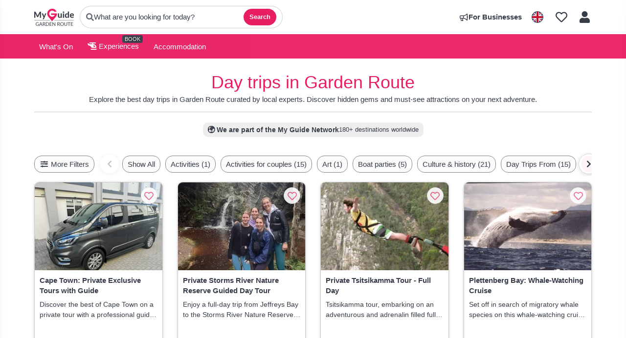

--- FILE ---
content_type: text/html; charset=utf-8
request_url: https://www.myguidegardenroute.com/experiences/day-trips
body_size: 17891
content:



			<!DOCTYPE html>
			<!--[if IE 8]>          <html class="ie ie8" lang="en" > <![endif]-->
			<!--[if IE 9]>          <html class="ie ie9" lang="en" > <![endif]-->
			<!--[if gt IE 9]><!-->  <html lang="en" > <!--<![endif]-->

				<head>

					
					<!-- Global site tag (gtag.js) - Google Analytics -->
					<script nonce="54a13a2d0b6e71254e2b32375bb4b261" >

			 			window ['gtag_enable_tcf_support'] = true;  

			 		</script>

					<script nonce="54a13a2d0b6e71254e2b32375bb4b261" async src="https://www.googletagmanager.com/gtag/js?id=G-1BJ0B91QPT"></script>
					<script nonce="54a13a2d0b6e71254e2b32375bb4b261">
					  	window.dataLayer = window.dataLayer || [];
						function gtag(){dataLayer.push(arguments);}
			  			gtag('js', new Date());

			  			
					  	// gtag('config', 'G-1BJ0B91QPT');
					  	gtag('config', 'G-1BJ0B91QPT', {
					  	 	// 'campaign_source': 'Garden Route',
					  	 	// 'content_group': 'Garden Route',	
						  	'user_properties': {
						   	 	'website': 'Garden Route'
						  	}
						});

					</script>


					
							<meta http-equiv="Content-type" content="text/html; charset=utf-8" />
		<title>Best Day trips in Garden Route</title>
		<meta name="facebook-domain-verification" content="ktqkjm91i37jwnqn6gifer0jtgd8ob" />
		<meta name="description" content="Explore the best day trips in Garden Route curated by local experts. Discover hidden gems and must-see attractions on your next adventure.">
		<meta name="keywords" content="Garden Route Day trips">
		<meta name="robots" content="index, follow" />
		<meta name="viewport" content="width=device-width, initial-scale=1">

		<link href='https://fonts.googleapis.com/css?family=Lato:300,400,700,900' rel='stylesheet' type='text/css'>
		
						<link rel="alternate" href="https://www.myguidegardenroute.com/experiences/day-trips" hreflang="en" />
							
							<link rel="alternate" href="https://www.myguidegardenroute.com/experiences/day-trips" hreflang="x-default" />
						<link rel="alternate" href="https://www.myguidegardenroute.com/es/experiencias/excursiones-de-un-dia" hreflang="es" />
							
						<link rel="alternate" href="https://www.myguidegardenroute.com/fr/experiences/excursions-dune-journee" hreflang="fr" />
							
						<link rel="alternate" href="https://www.myguidegardenroute.com/pt/experiencias/passeios-diarios" hreflang="pt" />
							
						<link rel="alternate" href="https://www.myguidegardenroute.com/it/esperienze/gite-giornaliere" hreflang="it" />
							
						<link rel="alternate" href="https://www.myguidegardenroute.com/de/erlebnisse/tagesausfluge" hreflang="de" />
							
						<link rel="alternate" href="https://www.myguidegardenroute.com/nl/ervaringen/dagtochten" hreflang="nl" />
							
						<link rel="alternate" href="https://www.myguidegardenroute.com/no/opplevelser/day-trips" hreflang="no" />
							
						<link rel="alternate" href="https://www.myguidegardenroute.com/da/oplevelser/dagsture" hreflang="da" />
							
						<link rel="alternate" href="https://www.myguidegardenroute.com/sv/upplevelser/dagsutflykter" hreflang="sv" />
							
						<link rel="alternate" href="https://www.myguidegardenroute.com/ja/%E4%BD%93%E9%A8%93/day-trips" hreflang="ja" />
							
						<link rel="alternate" href="https://www.myguidegardenroute.com/fi/kokemukset/retkipaivat" hreflang="fi" />
							
						<link rel="alternate" href="https://www.myguidegardenroute.com/pl/doswiadczenia/wycieczki-jednodniowe" hreflang="pl" />
							
						<link rel="alternate" href="https://www.myguidegardenroute.com/ru/%D0%9E%D0%BF%D1%8B%D1%82/%D0%AD%D0%BA%D1%81%D0%BA%D1%83%D1%80%D1%81%D0%B8%D0%B8-%D0%BD%D0%B0-%D0%B4%D0%B5%D0%BD%D1%8C" hreflang="ru" />
							
		
	
		<meta name="google-site-verification" content="g-Hssh-jr_iFZzkQsW9QswVlqUzeLWIy9Lys_Od8z5c" />
		<meta name="ahrefs-site-verification" content="f60c15e269fc27ccdd109cbef095f33e8531889e234532880849b804da551c44">
		<link rel="dns-prefetch" href="//https://images.myguide-cdn.com">
		<link rel="preload" fetchpriority="high" as="image" href="https://images.myguide-cdn.com/cdn-cgi/image/height=35,format=auto,quality=85/images/myguide/logo-light/gardenroute.png">
		<link rel="preload" fetchpriority="high" as="image" href="https://images.myguide-cdn.com/cdn-cgi/image/height=35,format=auto,quality=85/images/myguide/logo-dark/gardenroute.png">
		<link rel="preload" fetchpriority="high" as="image" href="https://images.myguide-cdn.com/cdn-cgi/image/width=1200,format=auto,quality=85/images/myguide/myguide-travel-frame.jpg">

		

		
		
		
		<link rel="canonical" href="https://www.myguidegardenroute.com/experiences/day-trips"  />
		<link rel="next" href="https://www.myguidegardenroute.com/experiences/day-trips/page/2"/>
		

		<link rel="icon" href="https://images.myguide-cdn.com/favicons/favicon.ico" />
		
		<link rel="apple-touch-icon" sizes="57x57" href="https://images.myguide-cdn.com/favicons/apple-icon-57x57.png">
		<link rel="apple-touch-icon" sizes="60x60" href="https://images.myguide-cdn.com/favicons/apple-icon-60x60.png">
		<link rel="apple-touch-icon" sizes="72x72" href="https://images.myguide-cdn.com/favicons/apple-icon-72x72.png">
		<link rel="apple-touch-icon" sizes="76x76" href="https://images.myguide-cdn.com/favicons/apple-icon-76x76.png">
		<link rel="apple-touch-icon" sizes="114x114" href="https://images.myguide-cdn.com/favicons/apple-icon-114x114.png">
		<link rel="apple-touch-icon" sizes="120x120" href="https://images.myguide-cdn.com/favicons/apple-icon-120x120.png">
		<link rel="apple-touch-icon" sizes="144x144" href="https://images.myguide-cdn.com/favicons/apple-icon-144x144.png">
		<link rel="apple-touch-icon" sizes="152x152" href="https://images.myguide-cdn.com/favicons/apple-icon-152x152.png">
		<link rel="apple-touch-icon" sizes="180x180" href="https://images.myguide-cdn.com/favicons/apple-icon-180x180.png">
		<link rel="icon" type="image/png" sizes="192x192"  href="https://images.myguide-cdn.com/favicons/android-icon-192x192.png">
		<link rel="icon" type="image/png" sizes="32x32" href="https://images.myguide-cdn.com/favicons/favicon-32x32.png">
		<link rel="icon" type="image/png" sizes="96x96" href="https://images.myguide-cdn.com/favicons/favicon-96x96.png">
		<link rel="icon" type="image/png" sizes="16x16" href="https://images.myguide-cdn.com/favicons/favicon-16x16.png">
		<meta name="msapplication-TileImage" content="https://images.myguide-cdn.com/favicons/ms-icon-144x144.png">
		<meta name="msapplication-TileColor" content="#ffffff">
		<meta name="theme-color" content="#ffffff">
		<meta name="referrer" content="origin">


		<!-- CSS for IE -->
		<!--[if lte IE 9]>
			<link rel="stylesheet" type="text/css" href="css/ie.css" />
		<![endif]-->

		<!-- HTML5 shim and Respond.js IE8 support of HTML5 elements and media queries -->
		<!--[if lt IE 9]>
		  <script type='text/javascript' src="https://html5shiv.googlecode.com/svn/trunk/html5.js"></script>
		  <script type='text/javascript' src="https://cdnjs.cloudflare.com/ajax/libs/respond.js/1.4.2/respond.js"></script>
		<![endif]-->

		
		<meta name="yandex-verification" content="af9c3905eb736483" />
		
		<meta name="p:domain_verify" content="9f2d0fd09100c83e1e9462f55da3ba0a"/>


		<meta property="og:title" content="Best Day trips in Garden Route"/>
		<meta property="og:url" content="https://www.myguidegardenroute.com/experiences/day-trips" />
		<meta property="og:type" content="website"/>
		<meta property="og:site_name" content="My Guide Garden Route"/>
		<meta property="og:description" content="Explore the best day trips in Garden Route curated by local experts. Discover hidden gems and must-see attractions on your next adventure." />
		<meta property="og:brand" content="Best Day trips in Garden Route">

					<meta property="og:locale" content="en_GB"/>
					<meta property="og:locale:alternate" content="es_ES"/>
					<meta property="og:locale:alternate" content="fr_FR"/>
					<meta property="og:locale:alternate" content="pt_PT"/>
					<meta property="og:locale:alternate" content="it_IT"/>
					<meta property="og:locale:alternate" content="de_DE"/>
					<meta property="og:locale:alternate" content="nl_NL"/>
					<meta property="og:locale:alternate" content="no_NO"/>
					<meta property="og:locale:alternate" content="da_DK"/>
					<meta property="og:locale:alternate" content="sv_SE"/>
					<meta property="og:locale:alternate" content="ja_JP"/>
					<meta property="og:locale:alternate" content="fi_FI"/>
					<meta property="og:locale:alternate" content="pl_PL"/>
					<meta property="og:locale:alternate" content="ru_RU"/>

		<meta property ="og:updated_time" content="2022-10-11T20:00:05+00:00" />
		
		
		<meta property="og:image" content="https://images.myguide-cdn.com/images/myguide/logo-dark/gardenroute.png" />
		<meta property="og:image:width" content="1200" />
		<meta property="og:image:height" content="630" />
		<meta property="og:image:alt" content="Best Day trips in Garden Route - My Guide Garden Route" />

		
		
		
		<meta property="product:category" content="Experiences"/>
		<meta property="product:type" content="Day trips"/>
		<meta property="product:location" content="Garden Route"/>
		
		<meta property="product:categoryPage" content="Day trips"/>
		
		
		<meta property="product:country" content="South Africa"/>
		
		

		<meta property ="article:publisher" content=" " />
		<meta property ="article:published_time" content="2022-10-11T20:00:05+00:00" />
		<meta property ="article:modified_time" content="2022-10-11T20:00:05+00:00" />
		
		
		
	
		<meta itemprop="name" content="Best Day trips in Garden Route">
		<meta itemprop="description" content="Explore the best day trips in Garden Route curated by local experts. Discover hidden gems and must-see attractions on your next adventure.">
		<meta itemprop="image" content="https://images.myguide-cdn.com/images/myguide/logo-dark/gardenroute.png">


		<meta name="twitter:card" content="summary_large_image">
		<meta name="twitter:site" content="@MyGuideNetwork">
		
		<meta name="twitter:title" content="Best Day trips in Garden Route">
		<meta name="twitter:description" content="Explore the best day trips in Garden Route curated by local experts. Discover hidden gems and must-see attractions on your next adventure.">
		<meta name="twitter:image" content="https://images.myguide-cdn.com/images/myguide/logo-dark/gardenroute.png">
		<meta name="twitter:image:alt" content="Best Day trips in Garden Route">

		<meta name="google-site-verification" content="6h6jNsF2E76IFGQ-53vI62FusaH4Rx7G6HwIvLLkQdI" />
		<meta name="google-adsense-account" content="ca-pub-6651265782782197">	


		 <script type="application/ld+json">{
    "@context": "https:\/\/schema.org",
    "@type": "Organization",
    "@id": "https:\/\/www.myguidegardenroute.com#organization",
    "name": "My Guide Garden Route",
    "url": "https:\/\/www.myguidegardenroute.com",
    "logo": "https:\/\/images.myguide-cdn.com\/images\/myguide\/logo-dark\/gardenroute.png",
    "parentOrganization": {
        "@type": "Organization",
        "name": "My Guide Network",
        "url": "https:\/\/www.myguide-network.com"
    },
    "sameAs": [
        "https:\/\/twitter.com\/mydgardenroute"
    ]
}</script>
 <script type="application/ld+json">{
    "@context": "https:\/\/schema.org",
    "@type": "WebSite",
    "@id": "https:\/\/www.myguidegardenroute.com#website",
    "name": "My Guide Garden Route",
    "url": "https:\/\/www.myguidegardenroute.com",
    "publisher": {
        "@id": "https:\/\/www.myguidegardenroute.com#organization"
    }
}</script>
 <script type="application/ld+json">{
    "@context": "https:\/\/schema.org",
    "@type": "BreadcrumbList",
    "itemListElement": [
        {
            "@type": "ListItem",
            "position": 1,
            "item": {
                "@id": "\/",
                "name": "Garden Route"
            }
        },
        {
            "@type": "ListItem",
            "position": 2,
            "item": {
                "@id": "\/experiences",
                "name": "Experiences"
            }
        },
        {
            "@type": "ListItem",
            "position": 3,
            "item": {
                "@id": "\/experiences\/day-trips",
                "name": "Day trips"
            }
        }
    ]
}</script>
 <script type="application/ld+json">{
    "@context": "https:\/\/schema.org",
    "@graph": [
        {
            "@context": "https:\/\/schema.org",
            "@type": "SiteNavigationElement",
            "@id": "https:\/\/www.myguidegardenroute.com#menu",
            "name": "Stays",
            "url": "https:\/\/www.myguidegardenroute.com\/"
        },
        {
            "@context": "https:\/\/schema.org",
            "@type": "SiteNavigationElement",
            "@id": "https:\/\/www.myguidegardenroute.com#menu",
            "name": "Experiences",
            "url": "https:\/\/www.myguidegardenroute.com\/experiences"
        },
        {
            "@context": "https:\/\/schema.org",
            "@type": "SiteNavigationElement",
            "@id": "https:\/\/www.myguidegardenroute.com#menu",
            "name": "Events in Garden Route",
            "url": "https:\/\/www.myguidegardenroute.com\/events"
        },
        {
            "@context": "https:\/\/schema.org",
            "@type": "SiteNavigationElement",
            "@id": "https:\/\/www.myguidegardenroute.com#menu",
            "name": "Accommodation",
            "url": "https:\/\/www.myguidegardenroute.com\/accommodation"
        },
        {
            "@context": "https:\/\/schema.org",
            "@type": "SiteNavigationElement",
            "@id": "https:\/\/www.myguidegardenroute.com#menu",
            "name": "Restaurants",
            "url": "https:\/\/www.myguidegardenroute.com\/restaurants"
        },
        {
            "@context": "https:\/\/schema.org",
            "@type": "SiteNavigationElement",
            "@id": "https:\/\/www.myguidegardenroute.com#menu",
            "name": "Tours",
            "url": "https:\/\/www.myguidegardenroute.com\/tours"
        },
        {
            "@context": "https:\/\/schema.org",
            "@type": "SiteNavigationElement",
            "@id": "https:\/\/www.myguidegardenroute.com#menu",
            "name": "Safaris",
            "url": "https:\/\/www.myguidegardenroute.com\/safaris"
        },
        {
            "@context": "https:\/\/schema.org",
            "@type": "SiteNavigationElement",
            "@id": "https:\/\/www.myguidegardenroute.com#menu",
            "name": "Nightlife",
            "url": "https:\/\/www.myguidegardenroute.com\/nightlife"
        },
        {
            "@context": "https:\/\/schema.org",
            "@type": "SiteNavigationElement",
            "@id": "https:\/\/www.myguidegardenroute.com#menu",
            "name": "Things To Do",
            "url": "https:\/\/www.myguidegardenroute.com\/things-to-do"
        },
        {
            "@context": "https:\/\/schema.org",
            "@type": "SiteNavigationElement",
            "@id": "https:\/\/www.myguidegardenroute.com#menu",
            "name": "Golf",
            "url": "https:\/\/www.myguidegardenroute.com\/golf"
        },
        {
            "@context": "https:\/\/schema.org",
            "@type": "SiteNavigationElement",
            "@id": "https:\/\/www.myguidegardenroute.com#menu",
            "name": "Venues",
            "url": "https:\/\/www.myguidegardenroute.com\/venues"
        },
        {
            "@context": "https:\/\/schema.org",
            "@type": "SiteNavigationElement",
            "@id": "https:\/\/www.myguidegardenroute.com#menu",
            "name": "Regional Info",
            "url": "https:\/\/www.myguidegardenroute.com\/regional-information"
        },
        {
            "@context": "https:\/\/schema.org",
            "@type": "SiteNavigationElement",
            "@id": "https:\/\/www.myguidegardenroute.com#menu",
            "name": "Garden Route Travel Guide",
            "url": "https:\/\/www.myguidegardenroute.com\/travel-articles"
        }
    ]
}</script>
 <script type="application/ld+json">{
    "@context": "https:\/\/schema.org",
    "@type": "ItemList",
    "@id": "https:\/\/www.myguidegardenroute.com\/experiences\/day-trips#itemlist",
    "url": "https:\/\/www.myguidegardenroute.com\/experiences\/day-trips",
    "name": "Best Day trips in Garden Route",
    "description": "Explore the best day trips in Garden Route curated by local experts. Discover hidden gems and must-see attractions on your next adventure.",
    "numberOfItems": 11,
    "speakable": {
        "@type": "SpeakableSpecification",
        "cssSelector": [
            ".page-intro h1",
            ".intro-text",
            ".card-title"
        ]
    },
    "itemListElement": [
        {
            "@type": "ListItem",
            "position": 1,
            "item": {
                "@type": "LocalBusiness",
                "name": "Cape Town: Private Exclusive Tours with Guide",
                "description": "Discover the best of Cape Town on a private tour with a professional guide. Customize your itinerary to suit your interests and enjoy the flexibility to choose from a variety of vehicles.",
                "image": "https:\/\/images.myguide-cdn.com\/gardenroute\/companies\/cape-town-private-exclusive-tours-with-guide\/large\/cape-town-private-exclusive-tours-with-guide-4528286.jpg",
                "url": "https:\/\/www.myguidegardenroute.com\/experiences\/cape-town-private-exclusive-tours-with-guide"
            }
        },
        {
            "@type": "ListItem",
            "position": 2,
            "item": {
                "@type": "LocalBusiness",
                "name": "Private Storms River Nature Reserve Guided Day Tour",
                "description": "Enjoy a full-day trip from Jeffreys Bay to the Storms River Nature Reserve. Walk across the Storms River Suspension Bridge, hike to the Storms River Waterfall, and cool off in the river.",
                "image": "https:\/\/images.myguide-cdn.com\/gardenroute\/companies\/jeffreys-bay-storms-river-nature-reserve-guided-day-trip\/large\/jeffreys-bay-storms-river-nature-reserve-guided-day-trip-5555986.jpg",
                "url": "https:\/\/www.myguidegardenroute.com\/experiences\/private-storms-river-nature-reserve-guided-day-tour"
            }
        },
        {
            "@type": "ListItem",
            "position": 3,
            "item": {
                "@type": "LocalBusiness",
                "name": "Private Tsitsikamma Tour - Full Day",
                "description": "Tsitsikamma tour, embarking on an adventurous and adrenalin filled full day. Rounded off with a taste of the Garden Route vineyards.",
                "image": "https:\/\/images.myguide-cdn.com\/gardenroute\/companies\/tsitsikamma-tour-full-day\/large\/tsitsikamma-tour-full-day-2734697.jpg",
                "url": "https:\/\/www.myguidegardenroute.com\/experiences\/private-tsitsikamma-tour-full-day",
                "aggregateRating": {
                    "@context": "https:\/\/schema.org",
                    "@type": "AggregateRating",
                    "ratingValue": 4.857143,
                    "reviewCount": 14,
                    "bestRating": 5
                }
            }
        },
        {
            "@type": "ListItem",
            "position": 4,
            "item": {
                "@type": "LocalBusiness",
                "name": "Plettenberg Bay: Whale-Watching Cruise",
                "description": "Set off in search of migratory whale species on this whale-watching cruise from Plettenberg Bay. Visit a seal colony and have the chance to spot other marine life on this guided tour.",
                "image": "https:\/\/images.myguide-cdn.com\/gardenroute\/companies\/permitted-boat-based-whale-watching-cruise\/large\/permitted-boat-based-whale-watching-cruise-1400552.jpg",
                "url": "https:\/\/www.myguidegardenroute.com\/experiences\/plettenberg-bay-whale-watching-cruise",
                "aggregateRating": {
                    "@context": "https:\/\/schema.org",
                    "@type": "AggregateRating",
                    "ratingValue": 4.125,
                    "reviewCount": 64,
                    "bestRating": 5
                }
            }
        },
        {
            "@type": "ListItem",
            "position": 5,
            "item": {
                "@type": "LocalBusiness",
                "name": "1 Day Garden Route Tour: From Port Elizabeth to the Crags",
                "description": "Discover the stunning scenery of the world-famous Garden Route on a tour from Port Elizabeth. Visit the surfers' paradise of Jeffreys Bay, the Tsitsikamma National Park, and Monkeyland\/Birds of Eden.",
                "image": "https:\/\/images.myguide-cdn.com\/gardenroute\/companies\/1-day-garden-route-tour-from-port-elizabeth-to-the-crags\/large\/1-day-garden-route-tour-from-port-elizabeth-to-the-crags-4407205.jpg",
                "url": "https:\/\/www.myguidegardenroute.com\/experiences\/1-day-garden-route-tour-from-port-elizabeth-to-the-crags",
                "aggregateRating": {
                    "@context": "https:\/\/schema.org",
                    "@type": "AggregateRating",
                    "ratingValue": 4.6666665,
                    "reviewCount": 3,
                    "bestRating": 5
                }
            }
        },
        {
            "@type": "ListItem",
            "position": 6,
            "item": {
                "@type": "LocalBusiness",
                "name": "Cape Town: Private Tour with Customizable Itinerary",
                "description": "Explore Cape Town and beyond on a private tour with a customizable itinerary. Visit iconic landmarks, enjoy wine tastings, and discover the beauty of the Western Cape.",
                "image": "https:\/\/images.myguide-cdn.com\/gardenroute\/companies\/cape-town-private-tour-with-customizable-itinerary\/large\/cape-town-private-tour-with-customizable-itinerary-5454711.jpg",
                "url": "https:\/\/www.myguidegardenroute.com\/experiences\/cape-town-private-tour-with-customizable-itinerary",
                "aggregateRating": {
                    "@context": "https:\/\/schema.org",
                    "@type": "AggregateRating",
                    "ratingValue": 5,
                    "reviewCount": 4,
                    "bestRating": 5
                }
            }
        },
        {
            "@type": "ListItem",
            "position": 7,
            "item": {
                "@type": "LocalBusiness",
                "name": "Private Knysna Tour - Full Day",
                "description": "Private Knysna tour, with a full day of exciting activities and a walk through a reclusive Nature Reserve.",
                "image": "https:\/\/images.myguide-cdn.com\/gardenroute\/companies\/knysna-tour-full-day\/large\/knysna-tour-full-day-2724443.jpg",
                "url": "https:\/\/www.myguidegardenroute.com\/experiences\/private-knysna-tour-full-day",
                "aggregateRating": {
                    "@context": "https:\/\/schema.org",
                    "@type": "AggregateRating",
                    "ratingValue": 4.5,
                    "reviewCount": 2,
                    "bestRating": 5
                }
            }
        },
        {
            "@type": "ListItem",
            "position": 8,
            "item": {
                "@type": "LocalBusiness",
                "name": "Plettenberg Bay: Cats in Conservation Full Day Tour",
                "description": "Spend a day at the Tenikwa Wildlife Rehabilitation and Awareness Center, see the animals, assist behind the scenes in the day-to-day activities of the facility on this tour in Plettenberg Bay.",
                "image": "https:\/\/images.myguide-cdn.com\/gardenroute\/companies\/plettenberg-bay-tenikwa-conservation-center-full-day\/large\/plettenberg-bay-tenikwa-conservation-center-full-day-1265760.jpg",
                "url": "https:\/\/www.myguidegardenroute.com\/experiences\/plettenberg-bay-cats-in-conservation-full-day-tour",
                "aggregateRating": {
                    "@context": "https:\/\/schema.org",
                    "@type": "AggregateRating",
                    "ratingValue": 4.909091,
                    "reviewCount": 11,
                    "bestRating": 5
                }
            }
        },
        {
            "@type": "ListItem",
            "position": 9,
            "item": {
                "@type": "LocalBusiness",
                "name": "Plettenberg Bay: Full Day Wildlife and Wellness Package",
                "description": "Enjoy the day merging wildlife activities with spa treatments on this package which includes a private wildlife tour to see South African wild cats of South Africa, lunch platter, and spa treatments",
                "image": "https:\/\/images.myguide-cdn.com\/gardenroute\/companies\/plettenberg-bay-full-day-wildlife-and-wellness-package\/large\/plettenberg-bay-full-day-wildlife-and-wellness-package-5078578.jpg",
                "url": "https:\/\/www.myguidegardenroute.com\/experiences\/plettenberg-bay-full-day-wildlife-and-wellness-package",
                "aggregateRating": {
                    "@context": "https:\/\/schema.org",
                    "@type": "AggregateRating",
                    "ratingValue": 5,
                    "reviewCount": 1,
                    "bestRating": 5
                }
            }
        },
        {
            "@type": "ListItem",
            "position": 10,
            "item": {
                "@type": "LocalBusiness",
                "name": "From Oudtshoorn: Full-Day Private Swartberg Mountain Tour",
                "description": "Explore the fauna and fynbos flora of the Swartberg Pass hiking route on a private guided walk. Admire panoramic views of the Great Karoo from Swartberg Mountain, a UNESCO World Heritage Site.",
                "image": "https:\/\/images.myguide-cdn.com\/gardenroute\/companies\/from-oudtshoorn-full-day-swartberg-mountain-private-tour\/large\/from-oudtshoorn-full-day-swartberg-mountain-private-tour-2995714.jpg",
                "url": "https:\/\/www.myguidegardenroute.com\/experiences\/from-oudtshoorn-full-day-private-swartberg-mountain-tour",
                "aggregateRating": {
                    "@context": "https:\/\/schema.org",
                    "@type": "AggregateRating",
                    "ratingValue": 5,
                    "reviewCount": 3,
                    "bestRating": 5
                }
            }
        },
        {
            "@type": "ListItem",
            "position": 11,
            "item": {
                "@type": "LocalBusiness",
                "name": "Knysna: Marine Life & Garden Route Coastline Tour",
                "description": "Venture through the Knysna Heads and beyond for a marine experience of a lifetime. Marvel at the magnificent caves, cliffs, beaches, and vast array of marine life on a Garden Route Coastline cruise.",
                "image": "https:\/\/images.myguide-cdn.com\/gardenroute\/companies\/knysna-dolphin-watching-and-garden-route-coastline-cruise\/large\/knysna-dolphin-watching-and-garden-route-coastline-cruise-1585722.jpg",
                "url": "https:\/\/www.myguidegardenroute.com\/experiences\/knysna-marine-life-garden-route-coastline-tour",
                "aggregateRating": {
                    "@context": "https:\/\/schema.org",
                    "@type": "AggregateRating",
                    "ratingValue": 4.4,
                    "reviewCount": 65,
                    "bestRating": 5
                }
            }
        }
    ]
}</script>
 <script type="application/ld+json">{
    "@context": "https:\/\/schema.org",
    "@type": "CollectionPage",
    "@id": "https:\/\/www.myguidegardenroute.com\/experiences\/day-trips#webpage",
    "name": "Best Day trips in Garden Route",
    "description": "Explore the best day trips in Garden Route curated by local experts. Discover hidden gems and must-see attractions on your next adventure.",
    "url": "https:\/\/www.myguidegardenroute.com\/experiences\/day-trips",
    "isPartOf": {
        "@id": "https:\/\/www.myguidegardenroute.com#website"
    },
    "mainEntity": {
        "@id": "https:\/\/www.myguidegardenroute.com\/experiences\/day-trips#itemlist"
    },
    "primaryImageOfPage": {
        "@type": "ImageObject",
        "url": "https:\/\/images.myguide-cdn.com\/images\/myguide\/logo-dark\/gardenroute.png"
    },
    "inLanguage": "en"
}</script>




		<link href="https://cache.myguide-network.com/md/css/vendor.css" rel="stylesheet" type='text/css'>
		<link href="https://cache.myguide-network.com/md/css/app.css" rel="stylesheet" type='text/css'>
		<link href="https://cache.myguide-network.com/md/js/datepicker/datePicker.css" rel="stylesheet" type='text/css'>
		<link href="https://cache.myguide-network.com/md/js/leaflet/plugins/leaflet-gesture-handling.css" rel="stylesheet" type='text/css'>



			
		

			<script nonce="54a13a2d0b6e71254e2b32375bb4b261" async src="https://securepubads.g.doubleclick.net/tag/js/gpt.js"></script>
			<script nonce="54a13a2d0b6e71254e2b32375bb4b261">
				var gptadslots = [];
			  	var googletag = googletag || {};
	  			googletag.cmd = googletag.cmd || [];

				googletag.cmd.push(function() {
				gptadslots.push(googletag.defineSlot('/36886427/gardenroute_mpu1_300x250', [300, 250], 'mpu1_300x250').addService(googletag.pubads()));
				gptadslots.push(googletag.defineSlot('/36886427/gardenroute_mpu2_300x250', [300, 250], 'mpu2_300x250').addService(googletag.pubads()));
				gptadslots.push(googletag.defineSlot('/36886427/gardenroute_mpu3_300x250', [300, 250], 'mpu3_300x250').addService(googletag.pubads()));

				
				gptadslots.push(googletag.defineSlot('/36886427/gardenroute_top_728x90', [728, 90], 'top_728x90').addService(googletag.pubads()));
				gptadslots.push(googletag.defineSlot('/36886427/gardenroute_mpu1_300x600', [300, 600], 'mpu1_300x600').addService(googletag.pubads()));
				gptadslots.push(googletag.defineSlot('/36886427/gardenroute_mpu1_728x90', [728, 90], 'mpu1_728x90').addService(googletag.pubads()));
				gptadslots.push(googletag.defineSlot('/36886427/gardenroute_top_320x50', [320, 50], 'top_320x50').addService(googletag.pubads()));
				gptadslots.push(googletag.defineSlot('/36886427/gardenroute_mpu1_320x50', [320, 50], 'mpu1_320x50').addService(googletag.pubads()));

				googletag.pubads().enableSingleRequest();
				googletag.pubads().setTargeting("PageLink","/experiences/day-trips");
				googletag.pubads().setTargeting("PageType","Category");
				googletag.pubads().setTargeting("PageID","554081");
				googletag.pubads().setTargeting("Lang","en");
				googletag.pubads().setTargeting("Page","Free");
				googletag.pubads().setTargeting("Category","Experiences");
				googletag.pubads().setTargeting("SubCategory","Day trips");
				googletag.enableServices();
				});


				// googletag.cmd.push(function() { googletag.display('mpu1_300x250'); });
				// googletag.cmd.push(function() { googletag.display('top_728x90'); });
				// googletag.cmd.push(function() { googletag.display('top_320x50'); });
			</script>

		
		
		<!-- GetYourGuide Analytics -->

		<script>
		window.addEventListener('load', function() {
			var gygScript = document.createElement('script');
			gygScript.src = "https://widget.getyourguide.com/dist/pa.umd.production.min.js";
			gygScript.async = true;
			gygScript.defer = true;

			gygScript.dataset.gygPartnerId = "GIYFBFF";
			gygScript.dataset.gygGlobalAutoInsert = "true";
			gygScript.dataset.gygGlobalAutoInsertLimit = "8";
			gygScript.dataset.gygGlobalCmp = "auto-insertion";
			gygScript.dataset.gygGlobalAllowedHostCssSelector = ".gygauto";
			gygScript.dataset.gygGlobalExcludedHostUrls = "";
			gygScript.dataset.gygGlobalAllowedHostPathPrefixes = "";
			gygScript.dataset.gygGlobalExcludedKeywords = "";

			document.body.appendChild(gygScript);
		});
		</script>



			<script src="https://www.google.com/recaptcha/enterprise.js?render=6LduFhgrAAAAACFpapDObcxwzn2yMpn2lP5jxegn" async defer></script>

				</head>

				<body class="no-trans front-page browse" 
					ng-app="siteApp" 
					id="MainAppCtrl" 
					ng-controller="AppController" 
					ng-init="$root.activeLanguage = 'en'; init({
						location: 'gardenroute',
						ga4key: '',
						slug: '/experiences/day-trips',
						title: 'Best Day trips in Garden Route',
						popup: '',
						actionToken: '6ef9f9072deeaaf8895ec4b86c883e2853245bd081f80d4b805e12e4a9405296',
						lastAction: '',
                        userId: '',
						    googleSignIn: {
                                clientId :'620088340861-8ek878891c5o7ec7gredhui5eqqdph00.apps.googleusercontent.com'
                            },
                        
						view: 'experiences'
					});"


					>
				

					

							





			<header id="header" class="navbar-static-top sticky-header ">
				<div class="topnav">
					<div class="container text-center">
						<ul class="pull-left">
							<li>
								<span class="logo navbar-brand">
									<a href="/" title="My Guide Garden Route">
										<div ng-controller="SeasonCtrl" ng-class="seasonClass">
											<img class="logo-dark" src="https://images.myguide-cdn.com/cdn-cgi/image/height=35,format=auto,quality=85/images/myguide/logo-dark/gardenroute.png" alt="My Guide Garden Route" />
										</div>
									</a>
								</span>
							</li>

								<li>
									<a href="javascript:;" class="js-panel-open" data-panel="#panel-search">
										<i class="fa fa-search"></i>
										<span class="search-pill__text">What are you looking for today?</span>
										
										<button type="button" class="search-pill__btn">Search</button>
									</a>
								</li>
							
						</ul>

						<ul class="pull-right">

	
							
								<li class="forBusiness">
									<a href="/for-businesses" 
										class="btn-block">
										<span class="far fa-fw fa-bullhorn"></span>
										<span><strong>For Businesses</strong></span>
									</a>
								</li>
							
							
							
								<li id="languagePicker">
									<a href="javascript:;" class="js-panel-open" data-panel="#panel-profile">
												<span class="flag-icon flag-icon-squared flag-icon-gb mr5"></span>
									</a>
								</li>
							
							<li>
									<a class="listIcon" href="/lists">
										<i class="far fa-heart"></i>
									</a>
							</li>
							
							<li>
								<a href="javascript:;" class="js-panel-open" data-panel="#panel-profile">
									
									<i class="fa fa-fw fa-user"></i>
								</a>
							</li>
							
						</ul>
					</div>
				</div>
			</header>
				

			
			<div class="main-header ">
					
				<div class="container">

					<nav class="scrollmenu" role="navigation">
						<ul class="menu">




								



									<li id="whatson" >
										<a href="/events">What's On</a>
									</li>


									<li>
										<a href="/experiences">
											<i class="fas fa-helicopter"></i> Experiences
										</a>
										<small class="label dark">BOOK</small>
									</li>

								

									<li>
										<a href="/accommodation">
											Accommodation
										</a>
									</li>






								
						</ul>
					</nav>
				</div>

				
			</div>


	







						
							


									







									
	<!-- Page Header Section -->
	<section class="page-header">
		<div class="container page-intro">
				<h1 class="pink">
				
				Day trips in Garden Route
				</h1>


							
							    <div
							        class="intro-text clamp-2"
							        id="introText"
							        ng-class="{'clamp-2': !showMore}">
							        Explore the best day trips in Garden Route curated by local experts. Discover hidden gems and must-see attractions on your next adventure.
							    </div>
							
							        <hr>
							    <div class="network-badge-inline">
							      <span class="badge-title">🌍 <strong>We are part of the My Guide Network</strong></span>
							      <span class="badge-meta">180+ destinations worldwide</span>
							    </div>
							    
							    

		</div>
	</section>

	<!-- Filter Navigation -->
			
			
			<div class="nav3-placeholder"></div>
					
			<div class="nav3">
			    <div class="container">
			        <nav class="scrollmenu addArrows text-center" role="navigation">
			            <div class="scrollmenu-wrapper">
			                <ul class="menu-fixed">
			                    
			                    
			                    <li class="filter">
			                        <a href="javascript:;" class="js-panel-open" data-panel="#panel-filters">
			                            <i class="fas fa-fw fa-sliders-h"></i> More Filters
			                        </a>
			                    </li>
			                </ul>
			                
			                <button class="scroll-arrow scroll-left disabled" aria-label="Scroll left" type="button"><i class="fas fa-chevron-left"></i></button>
			                <ul class="menu-scrollable">
			                    
			                    
			
			                        <li class="filter ">
			                            <a href="/experiences">
			                                Show All
			                            </a>
			                        </li>
			                        
			                                <li class="filter ">
			                                    <a href="/experiences/activities">
			                                        Activities (1)
			                                    </a>
			                                </li>
			                                <li class="filter ">
			                                    <a href="/experiences/activities-for-couples">
			                                        Activities for couples (15)
			                                    </a>
			                                </li>
			                                <li class="filter ">
			                                    <a href="/experiences/art">
			                                        Art (1)
			                                    </a>
			                                </li>
			                                <li class="filter ">
			                                    <a href="/experiences/boat-parties">
			                                        Boat parties (5)
			                                    </a>
			                                </li>
			                                <li class="filter ">
			                                    <a href="/experiences/culture-history">
			                                        Culture & history (21)
			                                    </a>
			                                </li>
			                                <li class="filter ">
			                                    <a href="/experiences/day-trips-from">
			                                        Day Trips From (15)
			                                    </a>
			                                </li>
			                                <li class="filter active">
			                                    <a href="/experiences/day-trips">
			                                        Day trips (15)
			                                    </a>
			                                </li>
			                                <li class="filter ">
			                                    <a href="/experiences/family-friendly-activities">
			                                        Family-friendly activities (14)
			                                    </a>
			                                </li>
			                                <li class="filter ">
			                                    <a href="/experiences/for-adults">
			                                        For adults (9)
			                                    </a>
			                                </li>
			                                <li class="filter ">
			                                    <a href="/experiences/guided-tours">
			                                        Guided tours (132)
			                                    </a>
			                                </li>
			                                <li class="filter ">
			                                    <a href="/experiences/horse-riding">
			                                        Horse riding (1)
			                                    </a>
			                                </li>
			                                <li class="filter ">
			                                    <a href="/experiences/landmarks-monuments">
			                                        Landmarks & monuments (16)
			                                    </a>
			                                </li>
			                                <li class="filter ">
			                                    <a href="/experiences/luxury-experiences">
			                                        Luxury experiences (26)
			                                    </a>
			                                </li>
			                                <li class="filter ">
			                                    <a href="/experiences/multi-day-trips">
			                                        Multi-day trips (89)
			                                    </a>
			                                </li>
			                                <li class="filter ">
			                                    <a href="/experiences/nature-adventure">
			                                        Nature & adventure (164)
			                                    </a>
			                                </li>
			                                <li class="filter ">
			                                    <a href="/experiences/neighborhood-tours">
			                                        Neighborhood tours (5)
			                                    </a>
			                                </li>
			                                <li class="filter ">
			                                    <a href="/experiences/outdoor-activities">
			                                        Outdoor activities (161)
			                                    </a>
			                                </li>
			                                <li class="filter ">
			                                    <a href="/experiences/outdoor-sports">
			                                        Outdoor sports (54)
			                                    </a>
			                                </li>
			                                <li class="filter ">
			                                    <a href="/experiences/plantation-farm-tours">
			                                        Plantation & farm tours (3)
			                                    </a>
			                                </li>
			                                <li class="filter ">
			                                    <a href="/experiences/seasonal-holiday-activities">
			                                        Seasonal & Holiday Activities (3)
			                                    </a>
			                                </li>
			                                <li class="filter ">
			                                    <a href="/experiences/shore-excursions">
			                                        Shore Excursions (17)
			                                    </a>
			                                </li>
			                                <li class="filter ">
			                                    <a href="/experiences/sightseeing-on-wheels">
			                                        Sightseeing on wheels (9)
			                                    </a>
			                                </li>
			                                <li class="filter ">
			                                    <a href="/experiences/stargazing">
			                                        Stargazing (1)
			                                    </a>
			                                </li>
			                                <li class="filter ">
			                                    <a href="/experiences/tours">
			                                        Tours (167)
			                                    </a>
			                                </li>
			                                <li class="filter ">
			                                    <a href="/experiences/water-activities">
			                                        Water activities (49)
			                                    </a>
			                                </li>
			                                <li class="filter ">
			                                    <a href="/experiences/wheelchair-accessible">
			                                        Wheelchair accessible (77)
			                                    </a>
			                                </li>
			
			
			                </ul>
			                <button class="scroll-arrow scroll-right" aria-label="Scroll right" type="button"><i class="fas fa-chevron-right"></i></button>
			            </div>				
			        </nav>
			    </div>
			</div>
	<!-- Main Results Section -->
	<section class="browse-results">
		<div class="container">

			<!-- First page of results (outside pagination controller) -->
			<div class="company-list listing-style3 experiences">
				<div class="listitempage row" data-url="/experiences/day-trips">
							<div class="col-sm-3">
								<article class="card companies
									
									
									
									desc-lines-2"
									>
								
									<div class="h-100">
								
								
								
											<div class="absolute">
													
															<a class="card-icon pink"  ng-click="openModal('/modal/users/auth', null, false, 'dialog-centered');"><i class="far fa-heart"></i></a>
													
											</div>
								
										<a class="hoverZoom" href="/experiences/cape-town-private-exclusive-tours-with-guide" >
											<div class="card-image ">
												<div class="slider-wrapper">
													<div class="slider-card card-image-slider">
															<img src="https://images.myguide-cdn.com/cdn-cgi/image/width=300,format=auto,quality=85/gardenroute/companies/cape-town-private-exclusive-tours-with-guide/large/cape-town-private-exclusive-tours-with-guide-4528286.jpg"
																alt="Cape Town: Private Exclusive Tours with Guide"
																loading="lazy"
																class="zoom"
																>
													</div>
								
													<div class="image-overlay"></div>
								
													<!-- SPECIAL BADGE -->
								
								
								
												</div>
											</div>
								
								
											<div class="card-body">
								
								
								
													<h2 class="card-title" >
														
														Cape Town: Private Exclusive Tours with Guide
													</h2>
								
								






												




								
								
														<p class="desc-lines desc-lines-2" itemprop="description">Discover the best of Cape Town on a private tour with a professional guide. Customize your itinerary to suit your interests and enjoy the flexibility to choose from a variety of vehicles.</p>
											</div>
								
												<div class="card-footer">
								
								
														<div class="pull-right">
															<div class="price text-right ">
																ZAR 3,000.00
															</div>
																<div class="price-label">
																	<small>From</small>
																</div>
														</div>
								
								
												</div>
								
										</a>
									</div>
								</article>
							</div>


							<div class="col-sm-3">
								<article class="card companies
									
									
									
									desc-lines-2"
									>
								
									<div class="h-100">
								
								
								
											<div class="absolute">
													
															<a class="card-icon pink"  ng-click="openModal('/modal/users/auth', null, false, 'dialog-centered');"><i class="far fa-heart"></i></a>
													
											</div>
								
										<a class="hoverZoom" href="/experiences/private-storms-river-nature-reserve-guided-day-tour" >
											<div class="card-image ">
												<div class="slider-wrapper">
													<div class="slider-card card-image-slider">
															<img src="https://images.myguide-cdn.com/cdn-cgi/image/width=300,format=auto,quality=85/gardenroute/companies/jeffreys-bay-storms-river-nature-reserve-guided-day-trip/large/jeffreys-bay-storms-river-nature-reserve-guided-day-trip-5555986.jpg"
																alt="Private Storms River Nature Reserve Guided Day Tour"
																loading="lazy"
																class="zoom"
																>
													</div>
								
													<div class="image-overlay"></div>
								
													<!-- SPECIAL BADGE -->
								
								
								
												</div>
											</div>
								
								
											<div class="card-body">
								
								
								
													<h2 class="card-title" >
														
														Private Storms River Nature Reserve Guided Day Tour
													</h2>
								
								






												




								
								
														<p class="desc-lines desc-lines-2" itemprop="description">Enjoy a full-day trip from Jeffreys Bay to the Storms River Nature Reserve. Walk across the Storms River Suspension Bridge, hike to the Storms River Waterfall, and cool off in the river.</p>
											</div>
								
												<div class="card-footer">
								
								
														<div class="pull-right">
															<div class="price text-right ">
																ZAR 2,800.00
															</div>
																<div class="price-label">
																	<small>From</small>
																</div>
														</div>
								
								
												</div>
								
										</a>
									</div>
								</article>
							</div>


							<div class="col-sm-3">
								<article class="card companies
									
									
									
									desc-lines-2"
									>
								
									<div class="h-100">
								
								
								
											<div class="absolute">
													
															<a class="card-icon pink"  ng-click="openModal('/modal/users/auth', null, false, 'dialog-centered');"><i class="far fa-heart"></i></a>
													
											</div>
								
										<a class="hoverZoom" href="/experiences/private-tsitsikamma-tour-full-day" >
											<div class="card-image ">
												<div class="slider-wrapper">
													<div class="slider-card card-image-slider">
															<img src="https://images.myguide-cdn.com/cdn-cgi/image/width=300,format=auto,quality=85/gardenroute/companies/tsitsikamma-tour-full-day/large/tsitsikamma-tour-full-day-2734697.jpg"
																alt="Private Tsitsikamma Tour - Full Day"
																loading="lazy"
																class="zoom"
																>
													</div>
								
													<div class="image-overlay"></div>
								
													<!-- SPECIAL BADGE -->
								
								
								
												</div>
											</div>
								
								
											<div class="card-body">
								
								
								
													<h2 class="card-title" >
														
														Private Tsitsikamma Tour - Full Day
													</h2>
								
								






												




								
								
														<p class="desc-lines desc-lines-2" itemprop="description">Tsitsikamma tour, embarking on an adventurous and adrenalin filled full day. Rounded off with a taste of the Garden Route vineyards.</p>
											</div>
								
												<div class="card-footer">
								
														<div class="pull-left">
															<div class="price">
																<span class="rating oneStar "></span>
																<span class="strong">4.9</span>
															</div>
																<small>14 reviews</small>
														</div>
								
														<div class="pull-right">
															<div class="price text-right ">
																ZAR 3,120.00
															</div>
																<div class="price-label">
																	<small>From</small>
																</div>
														</div>
								
								
												</div>
								
										</a>
									</div>
								</article>
							</div>


							<div class="col-sm-3">
								<article class="card companies
									
									
									
									desc-lines-2"
									>
								
									<div class="h-100">
								
								
								
											<div class="absolute">
													
															<a class="card-icon pink"  ng-click="openModal('/modal/users/auth', null, false, 'dialog-centered');"><i class="far fa-heart"></i></a>
													
											</div>
								
										<a class="hoverZoom" href="/experiences/plettenberg-bay-whale-watching-cruise" >
											<div class="card-image ">
												<div class="slider-wrapper">
													<div class="slider-card card-image-slider">
															<img src="https://images.myguide-cdn.com/cdn-cgi/image/width=300,format=auto,quality=85/gardenroute/companies/permitted-boat-based-whale-watching-cruise/large/permitted-boat-based-whale-watching-cruise-1400552.jpg"
																alt="Plettenberg Bay: Whale-Watching Cruise"
																loading="lazy"
																class="zoom"
																>
													</div>
								
													<div class="image-overlay"></div>
								
													<!-- SPECIAL BADGE -->
								
								
								
												</div>
											</div>
								
								
											<div class="card-body">
								
								
								
													<h2 class="card-title" >
														
														Plettenberg Bay: Whale-Watching Cruise
													</h2>
								
								






												




								
								
														<p class="desc-lines desc-lines-2" itemprop="description">Set off in search of migratory whale species on this whale-watching cruise from Plettenberg Bay. Visit a seal colony and have the chance to spot other marine life on this guided tour.</p>
											</div>
								
												<div class="card-footer">
								
														<div class="pull-left">
															<div class="price">
																<span class="rating oneStar "></span>
																<span class="strong">4.1</span>
															</div>
																<small>64 reviews</small>
														</div>
								
														<div class="pull-right">
															<div class="price text-right ">
																ZAR 1,100.00
															</div>
																<div class="price-label">
																	<small>From</small>
																</div>
														</div>
								
								
												</div>
								
										</a>
									</div>
								</article>
							</div>


							<div class="col-sm-3">
								<article class="card companies
									
									
									
									desc-lines-2"
									>
								
									<div class="h-100">
								
								
								
											<div class="absolute">
													
															<a class="card-icon pink"  ng-click="openModal('/modal/users/auth', null, false, 'dialog-centered');"><i class="far fa-heart"></i></a>
													
											</div>
								
										<a class="hoverZoom" href="/experiences/1-day-garden-route-tour-from-port-elizabeth-to-the-crags" >
											<div class="card-image ">
												<div class="slider-wrapper">
													<div class="slider-card card-image-slider">
															<img src="https://images.myguide-cdn.com/cdn-cgi/image/width=300,format=auto,quality=85/gardenroute/companies/1-day-garden-route-tour-from-port-elizabeth-to-the-crags/large/1-day-garden-route-tour-from-port-elizabeth-to-the-crags-4407205.jpg"
																alt="1 Day Garden Route Tour: From Port Elizabeth to the Crags"
																loading="lazy"
																class="zoom"
																>
													</div>
								
													<div class="image-overlay"></div>
								
													<!-- SPECIAL BADGE -->
								
								
								
												</div>
											</div>
								
								
											<div class="card-body">
								
								
								
													<h2 class="card-title" >
														
														1 Day Garden Route Tour: From Port Elizabeth to the Crags
													</h2>
								
								






												




								
								
														<p class="desc-lines desc-lines-2" itemprop="description">Discover the stunning scenery of the world-famous Garden Route on a tour from Port Elizabeth. Visit the surfers' paradise of Jeffreys Bay, the Tsitsikamma National Park, and Monkeyland/Birds of Eden.</p>
											</div>
								
												<div class="card-footer">
								
														<div class="pull-left">
															<div class="price">
																<span class="rating oneStar "></span>
																<span class="strong">4.7</span>
															</div>
																<small>3 reviews</small>
														</div>
								
														<div class="pull-right">
															<div class="price text-right ">
																ZAR 3,799.00
															</div>
																<div class="price-label">
																	<small>From</small>
																</div>
														</div>
								
								
												</div>
								
										</a>
									</div>
								</article>
							</div>


							<div class="col-sm-3">
								<article class="card companies
									
									
									
									desc-lines-2"
									>
								
									<div class="h-100">
								
								
								
											<div class="absolute">
													
															<a class="card-icon pink"  ng-click="openModal('/modal/users/auth', null, false, 'dialog-centered');"><i class="far fa-heart"></i></a>
													
											</div>
								
										<a class="hoverZoom" href="/experiences/cape-town-private-tour-with-customizable-itinerary" >
											<div class="card-image ">
												<div class="slider-wrapper">
													<div class="slider-card card-image-slider">
															<img src="https://images.myguide-cdn.com/cdn-cgi/image/width=300,format=auto,quality=85/gardenroute/companies/cape-town-private-tour-with-customizable-itinerary/large/cape-town-private-tour-with-customizable-itinerary-5454711.jpg"
																alt="Cape Town: Private Tour with Customizable Itinerary"
																loading="lazy"
																class="zoom"
																>
													</div>
								
													<div class="image-overlay"></div>
								
													<!-- SPECIAL BADGE -->
								
								
								
												</div>
											</div>
								
								
											<div class="card-body">
								
								
								
													<h2 class="card-title" >
														
														Cape Town: Private Tour with Customizable Itinerary
													</h2>
								
								






												




								
								
														<p class="desc-lines desc-lines-2" itemprop="description">Explore Cape Town and beyond on a private tour with a customizable itinerary. Visit iconic landmarks, enjoy wine tastings, and discover the beauty of the Western Cape.</p>
											</div>
								
												<div class="card-footer">
								
														<div class="pull-left">
															<div class="price">
																<span class="rating oneStar "></span>
																<span class="strong">5.0</span>
															</div>
																<small>4 reviews</small>
														</div>
								
														<div class="pull-right">
															<div class="price text-right ">
																ZAR 4,150.00
															</div>
																<div class="price-label">
																	<small>From</small>
																</div>
														</div>
								
								
												</div>
								
										</a>
									</div>
								</article>
							</div>


							<div class="col-sm-3">
								<article class="card companies
									
									
									
									desc-lines-2"
									>
								
									<div class="h-100">
								
								
								
											<div class="absolute">
													
															<a class="card-icon pink"  ng-click="openModal('/modal/users/auth', null, false, 'dialog-centered');"><i class="far fa-heart"></i></a>
													
											</div>
								
										<a class="hoverZoom" href="/experiences/private-knysna-tour-full-day" >
											<div class="card-image ">
												<div class="slider-wrapper">
													<div class="slider-card card-image-slider">
															<img src="https://images.myguide-cdn.com/cdn-cgi/image/width=300,format=auto,quality=85/gardenroute/companies/knysna-tour-full-day/large/knysna-tour-full-day-2724443.jpg"
																alt="Private Knysna Tour - Full Day"
																loading="lazy"
																class="zoom"
																>
													</div>
								
													<div class="image-overlay"></div>
								
													<!-- SPECIAL BADGE -->
								
								
								
												</div>
											</div>
								
								
											<div class="card-body">
								
								
								
													<h2 class="card-title" >
														
														Private Knysna Tour - Full Day
													</h2>
								
								






												




								
								
														<p class="desc-lines desc-lines-2" itemprop="description">Private Knysna tour, with a full day of exciting activities and a walk through a reclusive Nature Reserve.</p>
											</div>
								
												<div class="card-footer">
								
														<div class="pull-left">
															<div class="price">
																<span class="rating oneStar "></span>
																<span class="strong">4.5</span>
															</div>
																<small>2 reviews</small>
														</div>
								
														<div class="pull-right">
															<div class="price text-right ">
																ZAR 4,950.00
															</div>
																<div class="price-label">
																	<small>From</small>
																</div>
														</div>
								
								
												</div>
								
										</a>
									</div>
								</article>
							</div>


							<div class="col-sm-3">
								<article class="card companies
									
									
									
									desc-lines-2"
									>
								
									<div class="h-100">
								
								
								
											<div class="absolute">
													
															<a class="card-icon pink"  ng-click="openModal('/modal/users/auth', null, false, 'dialog-centered');"><i class="far fa-heart"></i></a>
													
											</div>
								
										<a class="hoverZoom" href="/experiences/plettenberg-bay-cats-in-conservation-full-day-tour" >
											<div class="card-image ">
												<div class="slider-wrapper">
													<div class="slider-card card-image-slider">
															<img src="https://images.myguide-cdn.com/cdn-cgi/image/width=300,format=auto,quality=85/gardenroute/companies/plettenberg-bay-tenikwa-conservation-center-full-day/large/plettenberg-bay-tenikwa-conservation-center-full-day-1265760.jpg"
																alt="Plettenberg Bay: Cats in Conservation Full Day Tour"
																loading="lazy"
																class="zoom"
																>
													</div>
								
													<div class="image-overlay"></div>
								
													<!-- SPECIAL BADGE -->
								
								
								
												</div>
											</div>
								
								
											<div class="card-body">
								
								
								
													<h2 class="card-title" >
														
														Plettenberg Bay: Cats in Conservation Full Day Tour
													</h2>
								
								






												




								
								
														<p class="desc-lines desc-lines-2" itemprop="description">Spend a day at the Tenikwa Wildlife Rehabilitation and Awareness Center, see the animals, assist behind the scenes in the day-to-day activities of the facility on this tour in Plettenberg Bay.</p>
											</div>
								
												<div class="card-footer">
								
														<div class="pull-left">
															<div class="price">
																<span class="rating oneStar "></span>
																<span class="strong">4.9</span>
															</div>
																<small>11 reviews</small>
														</div>
								
														<div class="pull-right">
															<div class="price text-right ">
																ZAR 1,520.00
															</div>
																<div class="price-label">
																	<small>From</small>
																</div>
														</div>
								
								
												</div>
								
										</a>
									</div>
								</article>
							</div>



							<div class="col-sm-3">
								<div class="card text-center"">
									<div class="h-100">
										<div class="space-sep30"></div>
										<small>Sponsored · Advertisment</small>
										<div class="space-sep20"></div>
										<script async src="https://pagead2.googlesyndication.com/pagead/js/adsbygoogle.js?client=ca-pub-6651265782782197"
												crossorigin="anonymous"></script>
										<ins class="adsbygoogle"
												style="display:block"
												data-ad-format="fluid"
												data-ad-layout-key="-74+dx+s-49+c7"
												data-ad-client="ca-pub-6651265782782197"
												data-ad-slot="8568060319"></ins>
										<script>
												(adsbygoogle = window.adsbygoogle || []).push({});
										</script>
									</div>
								</div>
							</div>

							<div class="col-sm-3">
								<article class="card companies
									
									
									
									desc-lines-2"
									>
								
									<div class="h-100">
								
								
								
											<div class="absolute">
													
															<a class="card-icon pink"  ng-click="openModal('/modal/users/auth', null, false, 'dialog-centered');"><i class="far fa-heart"></i></a>
													
											</div>
								
										<a class="hoverZoom" href="/experiences/plettenberg-bay-full-day-wildlife-and-wellness-package" >
											<div class="card-image ">
												<div class="slider-wrapper">
													<div class="slider-card card-image-slider">
															<img src="https://images.myguide-cdn.com/cdn-cgi/image/width=300,format=auto,quality=85/gardenroute/companies/plettenberg-bay-full-day-wildlife-and-wellness-package/large/plettenberg-bay-full-day-wildlife-and-wellness-package-5078578.jpg"
																alt="Plettenberg Bay: Full Day Wildlife and Wellness Package"
																loading="lazy"
																class="zoom"
																>
													</div>
								
													<div class="image-overlay"></div>
								
													<!-- SPECIAL BADGE -->
								
								
								
												</div>
											</div>
								
								
											<div class="card-body">
								
								
								
													<h2 class="card-title" >
														
														Plettenberg Bay: Full Day Wildlife and Wellness Package
													</h2>
								
								






												




								
								
														<p class="desc-lines desc-lines-2" itemprop="description">Enjoy the day merging wildlife activities with spa treatments on this package which includes a private wildlife tour to see South African wild cats of South Africa, lunch platter, and spa treatments</p>
											</div>
								
												<div class="card-footer">
								
														<div class="pull-left">
															<div class="price">
																<span class="rating oneStar "></span>
																<span class="strong">5.0</span>
															</div>
																<small>1 reviews</small>
														</div>
								
														<div class="pull-right">
															<div class="price text-right ">
																ZAR 3,400.00
															</div>
																<div class="price-label">
																	<small>From</small>
																</div>
														</div>
								
								
												</div>
								
										</a>
									</div>
								</article>
							</div>


							<div class="col-sm-3">
								<article class="card companies
									
									
									
									desc-lines-2"
									>
								
									<div class="h-100">
								
								
								
											<div class="absolute">
													
															<a class="card-icon pink"  ng-click="openModal('/modal/users/auth', null, false, 'dialog-centered');"><i class="far fa-heart"></i></a>
													
											</div>
								
										<a class="hoverZoom" href="/experiences/from-oudtshoorn-full-day-private-swartberg-mountain-tour" >
											<div class="card-image ">
												<div class="slider-wrapper">
													<div class="slider-card card-image-slider">
															<img src="https://images.myguide-cdn.com/cdn-cgi/image/width=300,format=auto,quality=85/gardenroute/companies/from-oudtshoorn-full-day-swartberg-mountain-private-tour/large/from-oudtshoorn-full-day-swartberg-mountain-private-tour-2995714.jpg"
																alt="From Oudtshoorn: Full-Day Private Swartberg Mountain Tour"
																loading="lazy"
																class="zoom"
																>
													</div>
								
													<div class="image-overlay"></div>
								
													<!-- SPECIAL BADGE -->
								
								
								
												</div>
											</div>
								
								
											<div class="card-body">
								
								
								
													<h2 class="card-title" >
														
														From Oudtshoorn: Full-Day Private Swartberg Mountain Tour
													</h2>
								
								






												




								
								
														<p class="desc-lines desc-lines-2" itemprop="description">Explore the fauna and fynbos flora of the Swartberg Pass hiking route on a private guided walk. Admire panoramic views of the Great Karoo from Swartberg Mountain, a UNESCO World Heritage Site.</p>
											</div>
								
												<div class="card-footer">
								
														<div class="pull-left">
															<div class="price">
																<span class="rating oneStar "></span>
																<span class="strong">5.0</span>
															</div>
																<small>3 reviews</small>
														</div>
								
														<div class="pull-right">
															<div class="price text-right ">
																ZAR 3,680.00
															</div>
																<div class="price-label">
																	<small>From</small>
																</div>
														</div>
								
								
												</div>
								
										</a>
									</div>
								</article>
							</div>


							<div class="col-sm-3">
								<article class="card companies
									
									
									
									desc-lines-2"
									>
								
									<div class="h-100">
								
								
								
											<div class="absolute">
													
															<a class="card-icon pink"  ng-click="openModal('/modal/users/auth', null, false, 'dialog-centered');"><i class="far fa-heart"></i></a>
													
											</div>
								
										<a class="hoverZoom" href="/experiences/knysna-marine-life-garden-route-coastline-tour" >
											<div class="card-image ">
												<div class="slider-wrapper">
													<div class="slider-card card-image-slider">
															<img src="https://images.myguide-cdn.com/cdn-cgi/image/width=300,format=auto,quality=85/gardenroute/companies/knysna-dolphin-watching-and-garden-route-coastline-cruise/large/knysna-dolphin-watching-and-garden-route-coastline-cruise-1585722.jpg"
																alt="Knysna: Marine Life & Garden Route Coastline Tour"
																loading="lazy"
																class="zoom"
																>
													</div>
								
													<div class="image-overlay"></div>
								
													<!-- SPECIAL BADGE -->
								
								
								
												</div>
											</div>
								
								
											<div class="card-body">
								
								
								
													<h2 class="card-title" >
														
														Knysna: Marine Life & Garden Route Coastline Tour
													</h2>
								
								






												




								
								
														<p class="desc-lines desc-lines-2" itemprop="description">Venture through the Knysna Heads and beyond for a marine experience of a lifetime. Marvel at the magnificent caves, cliffs, beaches, and vast array of marine life on a Garden Route Coastline cruise.</p>
											</div>
								
												<div class="card-footer">
								
														<div class="pull-left">
															<div class="price">
																<span class="rating oneStar "></span>
																<span class="strong">4.4</span>
															</div>
																<small>65 reviews</small>
														</div>
								
														<div class="pull-right">
															<div class="price text-right ">
																ZAR 1,437.00
															</div>
																<div class="price-label">
																	<small>From</small>
																</div>
														</div>
								
								
												</div>
								
										</a>
									</div>
								</article>
							</div>


				</div>


					<div ng-controller="PaginationCtrl" ng-init="init('/experiences/day-trips/page/2', '', 'cb175db6bf15e9175ea788bd4aa89c1f')">

						<!-- Container for dynamically loaded content -->
						<div id="additionalContent"></div>
						<div class="load-more-section text-center" ng-show="!showEndMessage">
							<button
								id="loadMoreBtn"
								class="btn btn-primary btn-lg btn-block1 load-more-btn"
								type="button"
								ng-click="showMore()">
								<span class="load-more-icon">▼</span>

									Show 4 more Experiences
									

							</button>
						</div>

						<div class="end-of-results text-center" ng-show="showEndMessage">
							<hr class="end-divider">

							<div class="end-message">
									<h4>Not quite what you’re looking for yet?</h4>
									<p>Use filters to narrow things down or explore other categories.</p>

									<div class="end-actions">
										<a href="javascript:;" class="btn btn-primary big btn-lg js-panel-open" data-panel="#panel-filters">
											<i class="fas fa-fw fa-sliders-h"></i> Refine filters
										</a>
									</div>

							</div>

							<hr class="end-divider">
						</div>


						<ul class="pagination clearfix pull-right">
							
	
			<li class="active">
				<span>1</span>
				
			</li>
			<li>
				
				<a href="/experiences/day-trips/page/2">2</a>
			</li>

	<li class="next active"><a href="https://www.myguidegardenroute.com/experiences/day-trips/page/2">More  <i class="fa fa-chevron-right" aria-hidden="true"></i></a></li>
	

						</ul>
					</div>
			</div>
		</div>
	</section>


			<!-- Category Insights Section -->

					


				<section class="explore-categories-section">
					<div class="container">
						<div class="section-explore-categories">
							<div class="row">
								<div class="col-sm-10 col-sm-offset-1">
									<h2>Explore Experiences Categories</h2>

									<div class="row">
											<div class="col-xs-12 col-sm-6 col-md-4">
												<a href="/experiences/tours" class="explore-cat-card">
													<span class="explore-cat-title">Tours (167 places)</span>
													<span class="explore-cat-desc"></span>
													<span class="explore-cat-cta">Explore</span>
												</a>
											</div>
											<div class="col-xs-12 col-sm-6 col-md-4">
												<a href="/experiences/nature-adventure" class="explore-cat-card">
													<span class="explore-cat-title">Nature &amp; adventure (164 places)</span>
													<span class="explore-cat-desc"></span>
													<span class="explore-cat-cta">Explore</span>
												</a>
											</div>
											<div class="col-xs-12 col-sm-6 col-md-4">
												<a href="/experiences/outdoor-activities" class="explore-cat-card">
													<span class="explore-cat-title">Outdoor activities (161 places)</span>
													<span class="explore-cat-desc">Discover a variety of thrilling outdoor activities in the stunning Garden Route region, curated by knowledgeable local experts.</span>
													<span class="explore-cat-cta">Explore</span>
												</a>
											</div>
											<div class="col-xs-12 col-sm-6 col-md-4">
												<a href="/experiences/guided-tours" class="explore-cat-card">
													<span class="explore-cat-title">Guided tours (132 places)</span>
													<span class="explore-cat-desc">Explore the Garden Route with expertly led guided tours showcasing the best of this beautiful region. Trust the locals to show you the way.</span>
													<span class="explore-cat-cta">Explore</span>
												</a>
											</div>
											<div class="col-xs-12 col-sm-6 col-md-4">
												<a href="/experiences/multi-day-trips" class="explore-cat-card">
													<span class="explore-cat-title">Multi-day trips (89 places)</span>
													<span class="explore-cat-desc"></span>
													<span class="explore-cat-cta">Explore</span>
												</a>
											</div>
											<div class="col-xs-12 col-sm-6 col-md-4">
												<a href="/experiences/wheelchair-accessible" class="explore-cat-card">
													<span class="explore-cat-title">Wheelchair accessible (77 places)</span>
													<span class="explore-cat-desc"></span>
													<span class="explore-cat-cta">Explore</span>
												</a>
											</div>
									</div>

									<!-- Optional: secondary links -->
									<div class="row" style="margin-top:10px;">
										<div class="col-xs-12">
											<div class="explore-cat-links">
													<a href="/experiences/outdoor-sports">Outdoor sports (54)</a>
													<span class="dot">•</span>
													<a href="/experiences/water-activities">Water activities (49)</a>
													<span class="dot">•</span>
													<a href="/experiences/luxury-experiences">Luxury experiences (26)</a>
													<span class="dot">•</span>
													<a href="/experiences/culture-history">Culture &amp; history (21)</a>
													<span class="dot">•</span>
											</div>
										</div>
									</div>
								</div>
							</div>
						</div>
					</div>
				</section>






								<section id="nearby" class="nearby">
		<div class="container">

			<div class="row nearby-row nearby-inner">
				<div class="nearbytext nearby-right col-sm-6 ">
					<div class="nearby-right-inner">


						<h2 class="nearby-title">We Are Part of the My Guide Network!</h2>

						<p class="nearby-lead">
							My Guide Garden Route</strong> is part of the global <strong><a href="/all-destinations">My Guide Network</a></strong> of Online & Mobile travel guides.
							We are now in <a href="/all-destinations">180+ Destinations</a> and Growing.
						</p>

						

							<div class="space-sep40"></div>

							<h2 class="nearby-subtitle">Nearby Destinations</h2>

							<!-- NEW: wrapper around the list -->
							<div class="nearby-list-wrap">
								<ul class="nearby-list">
											<li class="nearby-item">
												<a class="nearby-link" target="_blank" rel="noopener" href="https://www.myguideeasterncape.com">
													My Guide Eastern Cape
												</a>
											</li>
											<li class="nearby-item">
												<a class="nearby-link" target="_blank" rel="noopener" href="https://www.myguidecapetown.com">
													My Guide Cape Town
												</a>
											</li>
											<li class="nearby-item">
												<a class="nearby-link" target="_blank" rel="noopener" href="https://www.myguidedurban.com">
													My Guide Durban
												</a>
											</li>
											<li class="nearby-item">
												<a class="nearby-link" target="_blank" rel="noopener" href="https://www.myguidejohannesburg.com">
													My Guide Johannesburg
												</a>
											</li>
											<li class="nearby-item">
												<a class="nearby-link" target="_blank" rel="noopener" href="https://www.myguidenamibia.com">
													My Guide Namibia
												</a>
											</li>
											<li class="nearby-item">
												<a class="nearby-link" target="_blank" rel="noopener" href="https://www.myguidezimbabwe.com">
													My Guide Zimbabwe
												</a>
											</li>
											<li class="nearby-item">
												<a class="nearby-link" target="_blank" rel="noopener" href="https://www.myguidezambia.com">
													My Guide Zambia
												</a>
											</li>
											<li class="nearby-item">
												<a class="nearby-link" target="_blank" rel="noopener" href="https://www.myguidebotswana.com">
													My Guide Botswana
												</a>
											</li>
											<li class="nearby-item">
												<a class="nearby-link" target="_blank" rel="noopener" href="https://www.myguidetanzania.com">
													My Guide Tanzania
												</a>
											</li>
								</ul>
							</div>

					</div>
				</div>

				<div class="nearbytext nearby-left col-sm-6 ">
					<!-- NEW: inner wrapper (optional but handy for nudging/centering) -->
					<div class="nearby-left-inner">
						<a href="https://www.myguide-network.com/our-network" target="_blank" rel="noopener">
							<img loading="lazy" data-src="https://images.myguide-cdn.com/cdn-cgi/image/width=800,format=auto,quality=85/images/addbusiness/map.png" alt="My Guide Network Locations">
						</a>
					</div>
				</div>

			</div>
		</div>
	</section>


							<div class="panel-overlay" data-panel-close></div>
	
	<!-- SEARCH (LEFT) -->
	<aside id="panel-search" class="sidepanel sidepanel--left" aria-hidden="true">
	  <div class="sidepanel__header">
	    <div class="input-group input-group--search input-block">
	        <span class="input-group-addon">
	          <i class="fa fa-search"></i>
	        </span>
	
			<input 
				type="text" 
				class="form-control" 
				placeholder="Search Garden Route..." 
				ng-keyup="search({q : $root.searchQuery,actionToken : '6ef9f9072deeaaf8895ec4b86c883e2853245bd081f80d4b805e12e4a9405296',lang:'en' })" 
				ng-model="$root.searchQuery" 
				name="searchQuery" 
				class="inputButton" 
				value="">
	  	</div>
		<button class="sidepanel__close" type="button" aria-label="Close" data-panel-close>&times;</button>
	  </div>
	  <div class="sidepanel__body">
		
			<a href="" ng-click="$root.searchQuery=''; $root.searchTotal=1" class="clearInput" ng-show="$root.searchQuery">
			<a class="loading" ng-show="$root.searchLoading"><i class="fa fa-spinner fa-spin"></i> </a>
			<div class="warning" ng-show="!$root.searchTotal && $root.searchQuery">
				<p>No results found</p>
			</div>
	
			<div class="results" ng-show="$root.searchQuery" ng-cloak>
				<div ng-repeat="item in searchItems" ng-show="$root.searchItems.length > 0">
					<h4>{[{item.label}]}</h4>
					<ul class="chips">
						<li ng-repeat="data in item.data">
							<a ng-href="{[{data.slug}]}">{[{data.title}]}</a>
						</li>
					</ul>
					<div class="space-sep20"></div>
				</div>
			</div>
	
			<div class="suggest" ng-hide="$root.searchQuery && $root.searchItems.length > 0">
				<ul class="chips">
	
						<li>
							<h4>What's On</h4>
							<ul>
									<li><a class="chip" href="/events/today">Today</a></li>
									<li><a class="chip" href="/events/this-weekend">This Weekend</a></li>
									<li><a class="chip" href="/events/next-week">Next Week</a></li>
									<li><a class="chip" href="/events/tomorrow">Tomorrow</a></li>
									<li><a class="chip" href="/events/february-2026">February 2026</a></li>
									<li><a class="chip" href="/events/march-2026">March 2026</a></li>
									<li><a class="chip" href="/events/april-2026">April 2026</a></li>
									<li><a class="chip" href="/events/may-2026">May 2026</a></li>
									<li><a class="chip" href="/events/june-2026">June 2026</a></li>
									<li><a class="chip" href="/events/july-2026">July 2026</a></li>
									<li><a class="chip" href="/events/august-2026">August 2026</a></li>
									<li><a class="chip" href="/events/september-2026">September 2026</a></li>
	
							</ul>
	
						</li>
						<div class="space-sep5"></div>
						<div class="separator"></div>
						<div class="space-sep5"></div>
					
	
					<li>
						<h4>Discover Garden Route</h4>
						<ul>
							<li><a href="/experiences">Experiences</a></li>
												<li><a class="chip " href="/accommodation">Accommodation (102)</a></li>
												<li><a class="chip " href="/restaurants">Restaurants (39)</a></li>
												<li><a class="chip " href="/tours">Tours (12)</a></li>
												<li><a class="chip " href="/safaris">Safaris (3)</a></li>
												<li><a class="chip " href="/nightlife">Nightlife (8)</a></li>
												<li><a class="chip " href="/things-to-do">Things To Do (41)</a></li>
												<li><a class="chip " href="/golf">Golf (14)</a></li>
												<li><a class="chip " href="/venues">Venues (11)</a></li>
						</ul>
					</li>
					
					<div class="space-sep5"></div>
					<div class="separator"></div>
					<div class="space-sep5"></div>
	
	
	
					
						<li class="">
							<a class="chip" href="/regional-information">Regional Info</a>
						</li>
					<div class="space-sep30"></div>
				</ul>
			</div>
	  </div>
	</aside>
	
	
	<!-- FILTERS (LEFT) -->
	<aside id="panel-filters" class="sidepanel sidepanel--left" aria-hidden="true">
	  <div class="sidepanel__header">
	    <h3 class="sidepanel__title">Filter Day trips</h3>
	    <button class="sidepanel__close" type="button" aria-label="Close" data-panel-close>&times;</button>
	  </div>
	  <div class="sidepanel__body">
	
	
	
					<ul class="chips">
						<li>
							<h4>By Type</h4>
							<ul>
										<li><a href="/experiences/activities" >Activities (1)</a></li>
										<li><a href="/experiences/activities-for-couples" >Activities for couples (15)</a></li>
										<li><a href="/experiences/art" >Art (1)</a></li>
										<li><a href="/experiences/boat-parties" >Boat parties (5)</a></li>
										<li><a href="/experiences/culture-history" >Culture & history (21)</a></li>
										<li><a href="/experiences/day-trips-from" >Day Trips From (15)</a></li>
										<li><a href="/experiences/day-trips" class="active">Day trips (15)</a></li>
										<li><a href="/experiences/family-friendly-activities" >Family-friendly activities (14)</a></li>
										<li><a href="/experiences/for-adults" >For adults (9)</a></li>
										<li><a href="/experiences/guided-tours" >Guided tours (132)</a></li>
										<li><a href="/experiences/horse-riding" >Horse riding (1)</a></li>
										<li><a href="/experiences/landmarks-monuments" >Landmarks & monuments (16)</a></li>
										<li><a href="/experiences/luxury-experiences" >Luxury experiences (26)</a></li>
										<li><a href="/experiences/multi-day-trips" >Multi-day trips (89)</a></li>
										<li><a href="/experiences/nature-adventure" >Nature & adventure (164)</a></li>
										<li><a href="/experiences/neighborhood-tours" >Neighborhood tours (5)</a></li>
										<li><a href="/experiences/outdoor-activities" >Outdoor activities (161)</a></li>
										<li><a href="/experiences/outdoor-sports" >Outdoor sports (54)</a></li>
										<li><a href="/experiences/plantation-farm-tours" >Plantation & farm tours (3)</a></li>
										<li><a href="/experiences/seasonal-holiday-activities" >Seasonal & Holiday Activities (3)</a></li>
										<li><a href="/experiences/shore-excursions" >Shore Excursions (17)</a></li>
										<li><a href="/experiences/sightseeing-on-wheels" >Sightseeing on wheels (9)</a></li>
										<li><a href="/experiences/stargazing" >Stargazing (1)</a></li>
										<li><a href="/experiences/tours" >Tours (167)</a></li>
										<li><a href="/experiences/water-activities" >Water activities (49)</a></li>
										<li><a href="/experiences/wheelchair-accessible" >Wheelchair accessible (77)</a></li>
							</ul>
						</li>
						<div class="space-sep5"></div>
						<div class="separator"></div>
						<div class="space-sep5"></div>
					</ul>
	
	
					<ul class="chips">
						<li>
							<h4>Filter by Region</h4>
							<ul>
										<li><a href="/experiences/day-trips/bantry-bay-cape-town" >Bantry Bay, Cape Town (1)</a></li>
										<li><a href="/experiences/day-trips/bo-kaap" >Bo-Kaap (2)</a></li>
										<li><a href="/experiences/day-trips/camps-bay" >Camps Bay (2)</a></li>
										<li><a href="/experiences/day-trips/cape-town-city-centre" >Cape Town City Centre (1)</a></li>
										<li><a href="/experiences/day-trips/city-centre-cape-town" >City Centre, Cape Town (1)</a></li>
										<li><a href="/experiences/day-trips/clifton-cape-town" >Clifton, Cape Town (1)</a></li>
										<li><a href="/experiences/day-trips/constantia" >Constantia (1)</a></li>
										<li><a href="/experiences/day-trips/hout-bay" >Hout Bay (2)</a></li>
										<li><a href="/experiences/day-trips/llandudno-cape-town" >Llandudno, Cape Town (1)</a></li>
										<li><a href="/experiences/day-trips/muizenberg" >Muizenberg (2)</a></li>
										<li><a href="/experiences/day-trips/noordhoek" >Noordhoek (1)</a></li>
										<li><a href="/experiences/day-trips/oranjezicht" >Oranjezicht (2)</a></li>
										<li><a href="/experiences/day-trips/robben-island" >Robben Island (1)</a></li>
										<li><a href="/experiences/day-trips/simons-town" >Simon's Town (2)</a></li>
										<li><a href="/experiences/day-trips/the-heads" >The Heads (2)</a></li>
										<li><a href="/experiences/day-trips/victoria--alfred-waterfront" >Victoria & Alfred Waterfront (2)</a></li>
							</ul>
						</li>
						<div class="space-sep5"></div>
						
					</ul>
	  </div>
	
	</aside>
	
	
	
	<!-- PROFILE (RIGHT) -->
	<aside id="panel-profile" class="sidepanel sidepanel--right" aria-hidden="true">
	  <div class="sidepanel__header">
	    <h3 ng-if="!$root.user.id"  ng-cloak class="sidepanel__title">Your Account</h3>
	
		<h3 ng-if="$root.user.id"  ng-cloak class="sidepanel__title">
			<img class="avatar" ng-if="$root.user.social.facebook.id" ng-src="{[{'https://graph.facebook.com/'+ $root.user.social.facebook.id + '/picture?type=large'}]}" alt="{[{$root.user.fullName}]}">
			<img class="avatar" ng-if="!$root.user.social.facebook.id" ng-src="https://images.myguide-cdn.com/cdn-cgi/image/height=45,format=auto,quality=85/images/author-placeholder.jpg" alt="{[{$root.user.fullName}]}">
			Hi {[{$root.user.name}]}
		</h3>
	
	
	
	    <button class="sidepanel__close" type="button" aria-label="Close" data-panel-close>&times;</button>
	  </div>
	  <div class="sidepanel__body">
	
	
	    <!-- 👤 Account -->
	    <div class="panel-group">
	      <div class="panel-group__title">
	       <h5>Account</h5>
	      </div>
	
		
	      <ul class="panel-links" ng-if="!$root.user.id" ng-cloak>
			<li>
				<button ng-if="!$root.user.id" ng-click="openModal('/modal/users/auth', null, false, 'dialog-centered');" type="button" class="ng-scope" data-panel-close>
					Login / Sign Up
				</button>
			</li>
		</ul>
	
		<ul class="panel-links" ng-if="$root.user.id"  ng-cloak>
			<li>
				<a ng-href="/profile">
					<i class="fa fa-fw fa-user"></i> Profile
				</a>
			</li>
			<li>
				<a data-track="view list" title="View Mini Guides" data-fancybox="" data-options="" data-src="#mylists" href="javascript:;" ng-click="$root.listCtrl.command = 'view';" data-panel-close>
					<i class="far fa-heart"></i> Your Mini Guides
				</a>
			</li>
			<li>
				<a ng-href="/order-history">
					<i class="far fa-fw fa-receipt"></i> Your Orders
				</a>
			</li>
			<li>	
				<a ng-click="userLogout({
									rid: 'READER_ID',
									url: 'https://www.myguidegardenroute.com/experiences/day-trips',
									return: 'https://www.myguidegardenroute.com/experiences/day-trips'
								}, true)" href="javascript:;" class="panel-footer-link">
	      		<i class="far fa-fw fa-sign-out"></i> Logout
	    		</a>
			</li>
	      </ul>
	    </div>
	
	    <hr class="panel-divider" />
	
			<div class="panel-group">
			<div class="panel-group__title">
				<h5>For Businesses</h5>
			</div>
	
			<ul class="panel-links">
					<li>
						<a href="/for-businesses">
							<i class="fal fa-fw fa-bullhorn"></i> Add Business
						</a>
					</li>
	
					<li>
						<a href="/addcompany">
							<i class="fal fa-fw fa-check"></i> Claim Business
						</a>
					</li>
	
					<li>
						<a href="/promote-events">
							<i class="fal fa-fw fa-calendar-alt"></i> Promote Events
						</a>
					</li>
	
			
				</ul>
			</div>
			<hr class="panel-divider" />
	
	
	    <!-- 🌍 Language / Region -->
	    <div class="panel-group">
	      <div class="panel-group__title">
	        <h5>Change Language</h5>
	      </div>
	
	      <ul class="panel-links panel-links--languages">
					<li class="active">
						<a href="/experiences/day-trips" aria-current="page">
							<span class="flag-icon flag-icon-gb"></span>
							<span class="language-label">English</span>
							<i class="far fa-check"></i>
						</a>
					</li>
					<li class="">
						<a href="/es/experiencias/excursiones-de-un-dia" >
							<span class="flag-icon flag-icon-es"></span>
							<span class="language-label">Spanish</span>
							
						</a>
					</li>
					<li class="">
						<a href="/fr/experiences/excursions-dune-journee" >
							<span class="flag-icon flag-icon-fr"></span>
							<span class="language-label">French</span>
							
						</a>
					</li>
					<li class="">
						<a href="/pt/experiencias/passeios-diarios" >
							<span class="flag-icon flag-icon-pt"></span>
							<span class="language-label">Portuguese</span>
							
						</a>
					</li>
					<li class="">
						<a href="/it/esperienze/gite-giornaliere" >
							<span class="flag-icon flag-icon-it"></span>
							<span class="language-label">Italian</span>
							
						</a>
					</li>
					<li class="">
						<a href="/de/erlebnisse/tagesausfluge" >
							<span class="flag-icon flag-icon-de"></span>
							<span class="language-label">German</span>
							
						</a>
					</li>
					<li class="">
						<a href="/nl/ervaringen/dagtochten" >
							<span class="flag-icon flag-icon-nl"></span>
							<span class="language-label">Dutch</span>
							
						</a>
					</li>
					<li class="">
						<a href="/no/opplevelser/day-trips" >
							<span class="flag-icon flag-icon-no"></span>
							<span class="language-label">Norwegian</span>
							
						</a>
					</li>
					<li class="">
						<a href="/da/oplevelser/dagsture" >
							<span class="flag-icon flag-icon-dk"></span>
							<span class="language-label">Danish</span>
							
						</a>
					</li>
					<li class="">
						<a href="/sv/upplevelser/dagsutflykter" >
							<span class="flag-icon flag-icon-sv"></span>
							<span class="language-label">Swedish</span>
							
						</a>
					</li>
					<li class="">
						<a href="/ja/%E4%BD%93%E9%A8%93/day-trips" >
							<span class="flag-icon flag-icon-jp"></span>
							<span class="language-label">Japanese</span>
							
						</a>
					</li>
					<li class="">
						<a href="/fi/kokemukset/retkipaivat" >
							<span class="flag-icon flag-icon-fi"></span>
							<span class="language-label">Finnish</span>
							
						</a>
					</li>
					<li class="">
						<a href="/pl/doswiadczenia/wycieczki-jednodniowe" >
							<span class="flag-icon flag-icon-pl"></span>
							<span class="language-label">Polish</span>
							
						</a>
					</li>
					<li class="">
						<a href="/ru/%D0%9E%D0%BF%D1%8B%D1%82/%D0%AD%D0%BA%D1%81%D0%BA%D1%83%D1%80%D1%81%D0%B8%D0%B8-%D0%BD%D0%B0-%D0%B4%D0%B5%D0%BD%D1%8C" >
							<span class="flag-icon flag-icon-ru"></span>
							<span class="language-label">Russian</span>
							
						</a>
					</li>
	      </ul>
	    </div>
	    
	
	
	
	
	 
	
		
		</div>
	</aside>
	
	


	 
	
	
	<!-- <div id="eventsfilters" class="mgLightbox customLightbox">
		<div class="lightboxHeader">
			<a class="innerClose pull-right" data-fancybox-close><span class="closeIcon faded"></span></a>
			<h4>Events in Garden Route</h4>
		</div>
		<div class="lightboxContent filters1">
			<div>
			  <ul class="nav nav-tabs" role="tablist">
				<li role="presentation" class="active"><a href="#dates" aria-controls="dates" role="tab" data-toggle="tab">Dates</a></li>
				<li role="presentation"><a href="#eventCategories" aria-controls="eventCategories" role="tab" data-toggle="tab">Categories</a></li>
				<li role="presentation"><a href="#eventsSearch" aria-controls="eventsSearch" role="tab" data-toggle="tab">Search</a></li>
			  </ul>

			  <div class="tab-content">
				<div role="tabpanel" class="tab-pane active" id="dates">
					<p><i class="fa fa-filter"></i> Filter Events by Sub-Category</p>
					<ul class="subCategories clearfix">
							<li ><i class="fa fa-check-circle" aria-hidden="true"></i> <a href="/events/today"></a></li>
							<li ><i class="fa fa-check-circle" aria-hidden="true"></i> <a href="/events/this-weekend"></a></li>
							<li ><i class="fa fa-check-circle" aria-hidden="true"></i> <a href="/events/next-week"></a></li>
							<li ><i class="fa fa-check-circle" aria-hidden="true"></i> <a href="/events/tomorrow"></a></li>
							<li ><i class="fa fa-check-circle" aria-hidden="true"></i> <a href="/events/february-2026">February 2026</a></li>
							<li ><i class="fa fa-check-circle" aria-hidden="true"></i> <a href="/events/march-2026">March 2026</a></li>
							<li ><i class="fa fa-check-circle" aria-hidden="true"></i> <a href="/events/april-2026">April 2026</a></li>
							<li ><i class="fa fa-check-circle" aria-hidden="true"></i> <a href="/events/may-2026">May 2026</a></li>
							<li ><i class="fa fa-check-circle" aria-hidden="true"></i> <a href="/events/june-2026">June 2026</a></li>
							<li ><i class="fa fa-check-circle" aria-hidden="true"></i> <a href="/events/july-2026">July 2026</a></li>
							<li ><i class="fa fa-check-circle" aria-hidden="true"></i> <a href="/events/august-2026">August 2026</a></li>
							<li ><i class="fa fa-check-circle" aria-hidden="true"></i> <a href="/events/september-2026">September 2026</a></li>
					</ul>
				</div>
				<div role="tabpanel" class="tab-pane" id="eventCategories">
						<p>Please select a Date first.</p>

				</div>
				<div role="tabpanel" class="tab-pane" id="eventsSearch">
					<span>
						<strong><i class="fa fa-search"></i> Search for a company in Garden Route</strong>
						<form id="companySearch" action="/search" method="GET" target="_top">
							<input type="text" class="form-control" name="q" id="q" placeholder="Search for Company..." value="">
							<button type="submit" value="Subscribe"><i class="fa fa-search"></i> SEARCH</button>
						</form>
					</span>
				</div>
			  </div>
			</div>
		</div>
	</div> -->
		
		<footer id="footer">
			<div class="footer-wrapper">
				<div class="container">
					<div class="row">

						<!-- TRUST / LOCAL EXPERT -->
						<div class="col-xs-12 col-md-3 footer-col footer-trust">

								<h2>Curated by My Guide</h2>
								<p>

									All My Guide destinations are curated by experienced local editors
									and contributors who live and work in the region.
																	</p>
							
							
							<p class="network-note">
								Part of the My Guide Network – 180+ destinations worldwide
							</p>

						</div>

						<!-- MY GUIDE ALGARVE (VISITORS + BUSINESS SPLIT) -->
						<div class="col-xs-12 col-md-5 col-md-offset-1 footer-col footer-guides">
							<h2>My Guide Garden Route</h2>

							<div class="footer-split">

								<!-- VISITORS -->
								<div class="footer-subcol">
									<h3>Discover More</h3>
									<ul class="footer-list">
											<li><a href="/travel-articles">Garden Route Travel Guide</a></li>

											<li><a href="/regional-information">Regional Info</a></li>

											<li><a href="/usefulinfo">Garden Route Useful Info</a></li>

									</ul>
								</div>

								<!-- BUSINESSES -->
								<div class="footer-subcol">
									<h3>For Businesses</h3>
									<ul class="footer-list">

											<li>
												<a href="/for-businesses">
													Add Business
												</a>
											</li>

											<li>
												<a href="/addcompany">
													Claim Business
												</a>
											</li>

											<li>
												<a href="/promote-events">
													Promote Events
												</a>
											</li>

									</ul>
								</div>

							</div>
						</div>

						<!-- MY GUIDE NETWORK -->
						<div class="col-xs-12 col-md-3 footer-col">
							<h2>My Guide Network</h2>
							<div class="footer-subcol">
							<h3>About the Network</h3>
							<ul class="footer-list">
										<li><a href="https://www.myguide-network.com" target="_blank">About Us</a></li>
										<li><a href="/all-destinations" target="_blank">All Destinations</a></li>
										<li><a href="/press" target="_blank">Press Information & Resources</a></li>
							</ul>
							</div>
						</div>

					</div>
				</div>
			</div>

			<div class="footer-bottom">
				<div class="container">
					<div class="row">
						<div class="col-xs-6">
							<p>© 2026 My Guide. All rights reserved. </p>
							</p>
						</div>
						<div class="col-xs-6 text-right">
							<a href="/privacy-policy">Privacy Policy</a>
							<a href="/terms-and-conditions">Terms & Conditions</a>
						</div>
					</div>
				</div>
			</div>

		</footer>
    

	<script nonce="54a13a2d0b6e71254e2b32375bb4b261" src="https://cache.myguide-network.com/md/js/jquery-2.0.2.min.js" type="text/javascript" ></script>
	<script nonce="54a13a2d0b6e71254e2b32375bb4b261" src="https://cache.myguide-network.com/md/js/jquery.noconflict.js" type="text/javascript" ></script>
	<script nonce="54a13a2d0b6e71254e2b32375bb4b261" src="https://cache.myguide-network.com/md/js/angular-1.7.9/angular.min.js" type="text/javascript" ></script>
	<script nonce="54a13a2d0b6e71254e2b32375bb4b261" src="https://cache.myguide-network.com/md/js/angular-1.7.9/angular-animate.min.js" type="text/javascript" ></script>
	<script nonce="54a13a2d0b6e71254e2b32375bb4b261" src="https://cache.myguide-network.com/md/js/lazyload.js" type="text/javascript" ></script>
	<script nonce="54a13a2d0b6e71254e2b32375bb4b261" src="https://cache.myguide-network.com/md/js/bootstrap.js" type="text/javascript" ></script>
	<script nonce="54a13a2d0b6e71254e2b32375bb4b261" src="https://cache.myguide-network.com/md/js/fancybox-v3/dist/jquery.fancybox.js" type="text/javascript" ></script>
	<script nonce="54a13a2d0b6e71254e2b32375bb4b261" src="https://cache.myguide-network.com/md/js/theme-scripts.js" type="text/javascript" ></script>
	<script nonce="54a13a2d0b6e71254e2b32375bb4b261" src="https://cache.myguide-network.com/md/js/angular/angular-sanitize.min.js" type="text/javascript" ></script>
	<script nonce="54a13a2d0b6e71254e2b32375bb4b261" src="https://cache.myguide-network.com/md/js/angular/ui-bootstrap-tpls-3.0.6-bs5.js" type="text/javascript" ></script>
	<script nonce="54a13a2d0b6e71254e2b32375bb4b261" src="https://cache.myguide-network.com/md/js/social-share-kit.min.js" type="text/javascript" ></script>
	<script nonce="54a13a2d0b6e71254e2b32375bb4b261" src="https://cache.myguide-network.com/md/js/bootstrap-datepicker.js" type="text/javascript" ></script>
	<script nonce="54a13a2d0b6e71254e2b32375bb4b261" src="https://cache.myguide-network.com/md/js/moment-with-locales.min.js" type="text/javascript" ></script>
	<script nonce="54a13a2d0b6e71254e2b32375bb4b261" src="https://cache.myguide-network.com/md/js/jquery.scrollTo.min.js" type="text/javascript" ></script>
	<script nonce="54a13a2d0b6e71254e2b32375bb4b261" src="https://cache.myguide-network.com/md/js/leaflet/leaflet.js" type="text/javascript" ></script>
	<script nonce="54a13a2d0b6e71254e2b32375bb4b261" src="https://cache.myguide-network.com/md/js/leaflet/plugins/leaflet-gesture-handling.js" type="text/javascript" ></script>
	<script nonce="54a13a2d0b6e71254e2b32375bb4b261" src="https://cache.myguide-network.com/md/js/scripts.js" type="text/javascript" ></script>
	<script nonce="54a13a2d0b6e71254e2b32375bb4b261" src="https://cache.myguide-network.com/md/js/vs-google-autocomplete.js" type="text/javascript" ></script>
	<script nonce="54a13a2d0b6e71254e2b32375bb4b261" src="https://cache.myguide-network.com/md/js/site.app.js" type="text/javascript" ></script>
	<script nonce="54a13a2d0b6e71254e2b32375bb4b261" src="https://cache.myguide-network.com/md/js/site.controllers.js" type="text/javascript" ></script>
	<script nonce="54a13a2d0b6e71254e2b32375bb4b261" src="https://cache.myguide-network.com/md/js/google-tracking.js" type="text/javascript" ></script>
	<script nonce="54a13a2d0b6e71254e2b32375bb4b261" src="https://cache.myguide-network.com/md/js/datepicker/datePicker.js" type="text/javascript" ></script>



	
	<link rel="preload" href="https://cache.myguide-network.com/components/dist/v1/components.css" as="style" onload="this.onload=null;this.rel='stylesheet'">
	<noscript><link rel="stylesheet" href="https://cache.myguide-network.com/components/dist/v1/components.css"></noscript>
		
	<script  nonce="54a13a2d0b6e71254e2b32375bb4b261" src="https://cache.myguide-network.com/components/dist/v1/components.js"></script>
	
		<script asyn nonce="54a13a2d0b6e71254e2b32375bb4b261">
	        var MGComponent = new MyGuideComponents({
	            apiToken : 'atk._y9dbw42lp72LFYw5YdSCLQ4SlbGqxvduRxeHWnecSoMHbIFt_GFNFYIq1Se6LEt65xRExJ2Zf86bW02BLIUsXN5vMyMkkiBlm0akQwyV8A=',
	            locale : 'en'
	        });
		</script>







			<script>
			window.addEventListener('load', function() {
				var gygScript = document.createElement('script');
				gygScript.src = "https://widget.getyourguide.com/dist/pa.umd.production.min.js";
				gygScript.async = true;
				gygScript.defer = true;

				gygScript.dataset.gygPartnerId = "GIYFBFF";
				gygScript.dataset.gygGlobalAutoInsert = "true";
				gygScript.dataset.gygGlobalAutoInsertLimit = "8";
				gygScript.dataset.gygGlobalCmp = "auto-insertion";
				gygScript.dataset.gygGlobalAllowedHostCssSelector = ".gygauto";
				gygScript.dataset.gygGlobalExcludedHostUrls = "";
				gygScript.dataset.gygGlobalAllowedHostPathPrefixes = "";
				gygScript.dataset.gygGlobalExcludedKeywords = "";

				document.body.appendChild(gygScript);
			});
			</script>

                <script>
				window.addEventListener('load', function() {
					(function (s, t, a, y, twenty, two) {
					s.Stay22 = s.Stay22 || {};
					s.Stay22.params = {
						aid: "myguide",
						excludes: ["getyourguide"]
					};
					twenty = t.createElement(a);
					two = t.getElementsByTagName(a)[0];
					twenty.async = 1;
					twenty.src = y;
					two.parentNode.insertBefore(twenty, two);
					})(window, document, "script", "https://scripts.stay22.com/letmeallez.js");
				});
				</script>



            	<script>
				window.addEventListener('load', function() {
					// Setup configuration
					window._CTZ = {
					enabled: true,
					verticals: {
						hotel: {
						active: true,
						search: {
							"city": "Cape Town",
							"countryCode": "ZA"
						}
						}
					}
					};

					// Insert ClickTripz script
					var ctScript = document.createElement('script');
					ctScript.async = true;
					ctScript.charset = "UTF-8";
					ctScript.dataset.publisher = "e732598370814c3da753b89d01667522";
					ctScript.src = "https://static.clicktripz.com/tag.js";
					document.body.appendChild(ctScript);
				});
				</script>

	
	





		<script nonce="54a13a2d0b6e71254e2b32375bb4b261" type="text/javascript">
			// initPaginator();
			page_location = 'gardenroute';
			ga4key = '';
			page_title = 'Best Day trips in Garden Route';
            actionToken = '6ef9f9072deeaaf8895ec4b86c883e2853245bd081f80d4b805e12e4a9405296';
			cacheVersion = 'cb175db6bf15e9175ea788bd4aa89c1f';
            next_data_url = '/experiences/day-trips/page/2';
			prev_data_url = '';
			// primeCache();
		</script>



    












					
					

				</body>
			</html>


--- FILE ---
content_type: text/html; charset=utf-8
request_url: https://www.google.com/recaptcha/enterprise/anchor?ar=1&k=6LduFhgrAAAAACFpapDObcxwzn2yMpn2lP5jxegn&co=aHR0cHM6Ly93d3cubXlndWlkZWdhcmRlbnJvdXRlLmNvbTo0NDM.&hl=en&v=N67nZn4AqZkNcbeMu4prBgzg&size=invisible&anchor-ms=20000&execute-ms=30000&cb=683j0l1e2p2d
body_size: 48592
content:
<!DOCTYPE HTML><html dir="ltr" lang="en"><head><meta http-equiv="Content-Type" content="text/html; charset=UTF-8">
<meta http-equiv="X-UA-Compatible" content="IE=edge">
<title>reCAPTCHA</title>
<style type="text/css">
/* cyrillic-ext */
@font-face {
  font-family: 'Roboto';
  font-style: normal;
  font-weight: 400;
  font-stretch: 100%;
  src: url(//fonts.gstatic.com/s/roboto/v48/KFO7CnqEu92Fr1ME7kSn66aGLdTylUAMa3GUBHMdazTgWw.woff2) format('woff2');
  unicode-range: U+0460-052F, U+1C80-1C8A, U+20B4, U+2DE0-2DFF, U+A640-A69F, U+FE2E-FE2F;
}
/* cyrillic */
@font-face {
  font-family: 'Roboto';
  font-style: normal;
  font-weight: 400;
  font-stretch: 100%;
  src: url(//fonts.gstatic.com/s/roboto/v48/KFO7CnqEu92Fr1ME7kSn66aGLdTylUAMa3iUBHMdazTgWw.woff2) format('woff2');
  unicode-range: U+0301, U+0400-045F, U+0490-0491, U+04B0-04B1, U+2116;
}
/* greek-ext */
@font-face {
  font-family: 'Roboto';
  font-style: normal;
  font-weight: 400;
  font-stretch: 100%;
  src: url(//fonts.gstatic.com/s/roboto/v48/KFO7CnqEu92Fr1ME7kSn66aGLdTylUAMa3CUBHMdazTgWw.woff2) format('woff2');
  unicode-range: U+1F00-1FFF;
}
/* greek */
@font-face {
  font-family: 'Roboto';
  font-style: normal;
  font-weight: 400;
  font-stretch: 100%;
  src: url(//fonts.gstatic.com/s/roboto/v48/KFO7CnqEu92Fr1ME7kSn66aGLdTylUAMa3-UBHMdazTgWw.woff2) format('woff2');
  unicode-range: U+0370-0377, U+037A-037F, U+0384-038A, U+038C, U+038E-03A1, U+03A3-03FF;
}
/* math */
@font-face {
  font-family: 'Roboto';
  font-style: normal;
  font-weight: 400;
  font-stretch: 100%;
  src: url(//fonts.gstatic.com/s/roboto/v48/KFO7CnqEu92Fr1ME7kSn66aGLdTylUAMawCUBHMdazTgWw.woff2) format('woff2');
  unicode-range: U+0302-0303, U+0305, U+0307-0308, U+0310, U+0312, U+0315, U+031A, U+0326-0327, U+032C, U+032F-0330, U+0332-0333, U+0338, U+033A, U+0346, U+034D, U+0391-03A1, U+03A3-03A9, U+03B1-03C9, U+03D1, U+03D5-03D6, U+03F0-03F1, U+03F4-03F5, U+2016-2017, U+2034-2038, U+203C, U+2040, U+2043, U+2047, U+2050, U+2057, U+205F, U+2070-2071, U+2074-208E, U+2090-209C, U+20D0-20DC, U+20E1, U+20E5-20EF, U+2100-2112, U+2114-2115, U+2117-2121, U+2123-214F, U+2190, U+2192, U+2194-21AE, U+21B0-21E5, U+21F1-21F2, U+21F4-2211, U+2213-2214, U+2216-22FF, U+2308-230B, U+2310, U+2319, U+231C-2321, U+2336-237A, U+237C, U+2395, U+239B-23B7, U+23D0, U+23DC-23E1, U+2474-2475, U+25AF, U+25B3, U+25B7, U+25BD, U+25C1, U+25CA, U+25CC, U+25FB, U+266D-266F, U+27C0-27FF, U+2900-2AFF, U+2B0E-2B11, U+2B30-2B4C, U+2BFE, U+3030, U+FF5B, U+FF5D, U+1D400-1D7FF, U+1EE00-1EEFF;
}
/* symbols */
@font-face {
  font-family: 'Roboto';
  font-style: normal;
  font-weight: 400;
  font-stretch: 100%;
  src: url(//fonts.gstatic.com/s/roboto/v48/KFO7CnqEu92Fr1ME7kSn66aGLdTylUAMaxKUBHMdazTgWw.woff2) format('woff2');
  unicode-range: U+0001-000C, U+000E-001F, U+007F-009F, U+20DD-20E0, U+20E2-20E4, U+2150-218F, U+2190, U+2192, U+2194-2199, U+21AF, U+21E6-21F0, U+21F3, U+2218-2219, U+2299, U+22C4-22C6, U+2300-243F, U+2440-244A, U+2460-24FF, U+25A0-27BF, U+2800-28FF, U+2921-2922, U+2981, U+29BF, U+29EB, U+2B00-2BFF, U+4DC0-4DFF, U+FFF9-FFFB, U+10140-1018E, U+10190-1019C, U+101A0, U+101D0-101FD, U+102E0-102FB, U+10E60-10E7E, U+1D2C0-1D2D3, U+1D2E0-1D37F, U+1F000-1F0FF, U+1F100-1F1AD, U+1F1E6-1F1FF, U+1F30D-1F30F, U+1F315, U+1F31C, U+1F31E, U+1F320-1F32C, U+1F336, U+1F378, U+1F37D, U+1F382, U+1F393-1F39F, U+1F3A7-1F3A8, U+1F3AC-1F3AF, U+1F3C2, U+1F3C4-1F3C6, U+1F3CA-1F3CE, U+1F3D4-1F3E0, U+1F3ED, U+1F3F1-1F3F3, U+1F3F5-1F3F7, U+1F408, U+1F415, U+1F41F, U+1F426, U+1F43F, U+1F441-1F442, U+1F444, U+1F446-1F449, U+1F44C-1F44E, U+1F453, U+1F46A, U+1F47D, U+1F4A3, U+1F4B0, U+1F4B3, U+1F4B9, U+1F4BB, U+1F4BF, U+1F4C8-1F4CB, U+1F4D6, U+1F4DA, U+1F4DF, U+1F4E3-1F4E6, U+1F4EA-1F4ED, U+1F4F7, U+1F4F9-1F4FB, U+1F4FD-1F4FE, U+1F503, U+1F507-1F50B, U+1F50D, U+1F512-1F513, U+1F53E-1F54A, U+1F54F-1F5FA, U+1F610, U+1F650-1F67F, U+1F687, U+1F68D, U+1F691, U+1F694, U+1F698, U+1F6AD, U+1F6B2, U+1F6B9-1F6BA, U+1F6BC, U+1F6C6-1F6CF, U+1F6D3-1F6D7, U+1F6E0-1F6EA, U+1F6F0-1F6F3, U+1F6F7-1F6FC, U+1F700-1F7FF, U+1F800-1F80B, U+1F810-1F847, U+1F850-1F859, U+1F860-1F887, U+1F890-1F8AD, U+1F8B0-1F8BB, U+1F8C0-1F8C1, U+1F900-1F90B, U+1F93B, U+1F946, U+1F984, U+1F996, U+1F9E9, U+1FA00-1FA6F, U+1FA70-1FA7C, U+1FA80-1FA89, U+1FA8F-1FAC6, U+1FACE-1FADC, U+1FADF-1FAE9, U+1FAF0-1FAF8, U+1FB00-1FBFF;
}
/* vietnamese */
@font-face {
  font-family: 'Roboto';
  font-style: normal;
  font-weight: 400;
  font-stretch: 100%;
  src: url(//fonts.gstatic.com/s/roboto/v48/KFO7CnqEu92Fr1ME7kSn66aGLdTylUAMa3OUBHMdazTgWw.woff2) format('woff2');
  unicode-range: U+0102-0103, U+0110-0111, U+0128-0129, U+0168-0169, U+01A0-01A1, U+01AF-01B0, U+0300-0301, U+0303-0304, U+0308-0309, U+0323, U+0329, U+1EA0-1EF9, U+20AB;
}
/* latin-ext */
@font-face {
  font-family: 'Roboto';
  font-style: normal;
  font-weight: 400;
  font-stretch: 100%;
  src: url(//fonts.gstatic.com/s/roboto/v48/KFO7CnqEu92Fr1ME7kSn66aGLdTylUAMa3KUBHMdazTgWw.woff2) format('woff2');
  unicode-range: U+0100-02BA, U+02BD-02C5, U+02C7-02CC, U+02CE-02D7, U+02DD-02FF, U+0304, U+0308, U+0329, U+1D00-1DBF, U+1E00-1E9F, U+1EF2-1EFF, U+2020, U+20A0-20AB, U+20AD-20C0, U+2113, U+2C60-2C7F, U+A720-A7FF;
}
/* latin */
@font-face {
  font-family: 'Roboto';
  font-style: normal;
  font-weight: 400;
  font-stretch: 100%;
  src: url(//fonts.gstatic.com/s/roboto/v48/KFO7CnqEu92Fr1ME7kSn66aGLdTylUAMa3yUBHMdazQ.woff2) format('woff2');
  unicode-range: U+0000-00FF, U+0131, U+0152-0153, U+02BB-02BC, U+02C6, U+02DA, U+02DC, U+0304, U+0308, U+0329, U+2000-206F, U+20AC, U+2122, U+2191, U+2193, U+2212, U+2215, U+FEFF, U+FFFD;
}
/* cyrillic-ext */
@font-face {
  font-family: 'Roboto';
  font-style: normal;
  font-weight: 500;
  font-stretch: 100%;
  src: url(//fonts.gstatic.com/s/roboto/v48/KFO7CnqEu92Fr1ME7kSn66aGLdTylUAMa3GUBHMdazTgWw.woff2) format('woff2');
  unicode-range: U+0460-052F, U+1C80-1C8A, U+20B4, U+2DE0-2DFF, U+A640-A69F, U+FE2E-FE2F;
}
/* cyrillic */
@font-face {
  font-family: 'Roboto';
  font-style: normal;
  font-weight: 500;
  font-stretch: 100%;
  src: url(//fonts.gstatic.com/s/roboto/v48/KFO7CnqEu92Fr1ME7kSn66aGLdTylUAMa3iUBHMdazTgWw.woff2) format('woff2');
  unicode-range: U+0301, U+0400-045F, U+0490-0491, U+04B0-04B1, U+2116;
}
/* greek-ext */
@font-face {
  font-family: 'Roboto';
  font-style: normal;
  font-weight: 500;
  font-stretch: 100%;
  src: url(//fonts.gstatic.com/s/roboto/v48/KFO7CnqEu92Fr1ME7kSn66aGLdTylUAMa3CUBHMdazTgWw.woff2) format('woff2');
  unicode-range: U+1F00-1FFF;
}
/* greek */
@font-face {
  font-family: 'Roboto';
  font-style: normal;
  font-weight: 500;
  font-stretch: 100%;
  src: url(//fonts.gstatic.com/s/roboto/v48/KFO7CnqEu92Fr1ME7kSn66aGLdTylUAMa3-UBHMdazTgWw.woff2) format('woff2');
  unicode-range: U+0370-0377, U+037A-037F, U+0384-038A, U+038C, U+038E-03A1, U+03A3-03FF;
}
/* math */
@font-face {
  font-family: 'Roboto';
  font-style: normal;
  font-weight: 500;
  font-stretch: 100%;
  src: url(//fonts.gstatic.com/s/roboto/v48/KFO7CnqEu92Fr1ME7kSn66aGLdTylUAMawCUBHMdazTgWw.woff2) format('woff2');
  unicode-range: U+0302-0303, U+0305, U+0307-0308, U+0310, U+0312, U+0315, U+031A, U+0326-0327, U+032C, U+032F-0330, U+0332-0333, U+0338, U+033A, U+0346, U+034D, U+0391-03A1, U+03A3-03A9, U+03B1-03C9, U+03D1, U+03D5-03D6, U+03F0-03F1, U+03F4-03F5, U+2016-2017, U+2034-2038, U+203C, U+2040, U+2043, U+2047, U+2050, U+2057, U+205F, U+2070-2071, U+2074-208E, U+2090-209C, U+20D0-20DC, U+20E1, U+20E5-20EF, U+2100-2112, U+2114-2115, U+2117-2121, U+2123-214F, U+2190, U+2192, U+2194-21AE, U+21B0-21E5, U+21F1-21F2, U+21F4-2211, U+2213-2214, U+2216-22FF, U+2308-230B, U+2310, U+2319, U+231C-2321, U+2336-237A, U+237C, U+2395, U+239B-23B7, U+23D0, U+23DC-23E1, U+2474-2475, U+25AF, U+25B3, U+25B7, U+25BD, U+25C1, U+25CA, U+25CC, U+25FB, U+266D-266F, U+27C0-27FF, U+2900-2AFF, U+2B0E-2B11, U+2B30-2B4C, U+2BFE, U+3030, U+FF5B, U+FF5D, U+1D400-1D7FF, U+1EE00-1EEFF;
}
/* symbols */
@font-face {
  font-family: 'Roboto';
  font-style: normal;
  font-weight: 500;
  font-stretch: 100%;
  src: url(//fonts.gstatic.com/s/roboto/v48/KFO7CnqEu92Fr1ME7kSn66aGLdTylUAMaxKUBHMdazTgWw.woff2) format('woff2');
  unicode-range: U+0001-000C, U+000E-001F, U+007F-009F, U+20DD-20E0, U+20E2-20E4, U+2150-218F, U+2190, U+2192, U+2194-2199, U+21AF, U+21E6-21F0, U+21F3, U+2218-2219, U+2299, U+22C4-22C6, U+2300-243F, U+2440-244A, U+2460-24FF, U+25A0-27BF, U+2800-28FF, U+2921-2922, U+2981, U+29BF, U+29EB, U+2B00-2BFF, U+4DC0-4DFF, U+FFF9-FFFB, U+10140-1018E, U+10190-1019C, U+101A0, U+101D0-101FD, U+102E0-102FB, U+10E60-10E7E, U+1D2C0-1D2D3, U+1D2E0-1D37F, U+1F000-1F0FF, U+1F100-1F1AD, U+1F1E6-1F1FF, U+1F30D-1F30F, U+1F315, U+1F31C, U+1F31E, U+1F320-1F32C, U+1F336, U+1F378, U+1F37D, U+1F382, U+1F393-1F39F, U+1F3A7-1F3A8, U+1F3AC-1F3AF, U+1F3C2, U+1F3C4-1F3C6, U+1F3CA-1F3CE, U+1F3D4-1F3E0, U+1F3ED, U+1F3F1-1F3F3, U+1F3F5-1F3F7, U+1F408, U+1F415, U+1F41F, U+1F426, U+1F43F, U+1F441-1F442, U+1F444, U+1F446-1F449, U+1F44C-1F44E, U+1F453, U+1F46A, U+1F47D, U+1F4A3, U+1F4B0, U+1F4B3, U+1F4B9, U+1F4BB, U+1F4BF, U+1F4C8-1F4CB, U+1F4D6, U+1F4DA, U+1F4DF, U+1F4E3-1F4E6, U+1F4EA-1F4ED, U+1F4F7, U+1F4F9-1F4FB, U+1F4FD-1F4FE, U+1F503, U+1F507-1F50B, U+1F50D, U+1F512-1F513, U+1F53E-1F54A, U+1F54F-1F5FA, U+1F610, U+1F650-1F67F, U+1F687, U+1F68D, U+1F691, U+1F694, U+1F698, U+1F6AD, U+1F6B2, U+1F6B9-1F6BA, U+1F6BC, U+1F6C6-1F6CF, U+1F6D3-1F6D7, U+1F6E0-1F6EA, U+1F6F0-1F6F3, U+1F6F7-1F6FC, U+1F700-1F7FF, U+1F800-1F80B, U+1F810-1F847, U+1F850-1F859, U+1F860-1F887, U+1F890-1F8AD, U+1F8B0-1F8BB, U+1F8C0-1F8C1, U+1F900-1F90B, U+1F93B, U+1F946, U+1F984, U+1F996, U+1F9E9, U+1FA00-1FA6F, U+1FA70-1FA7C, U+1FA80-1FA89, U+1FA8F-1FAC6, U+1FACE-1FADC, U+1FADF-1FAE9, U+1FAF0-1FAF8, U+1FB00-1FBFF;
}
/* vietnamese */
@font-face {
  font-family: 'Roboto';
  font-style: normal;
  font-weight: 500;
  font-stretch: 100%;
  src: url(//fonts.gstatic.com/s/roboto/v48/KFO7CnqEu92Fr1ME7kSn66aGLdTylUAMa3OUBHMdazTgWw.woff2) format('woff2');
  unicode-range: U+0102-0103, U+0110-0111, U+0128-0129, U+0168-0169, U+01A0-01A1, U+01AF-01B0, U+0300-0301, U+0303-0304, U+0308-0309, U+0323, U+0329, U+1EA0-1EF9, U+20AB;
}
/* latin-ext */
@font-face {
  font-family: 'Roboto';
  font-style: normal;
  font-weight: 500;
  font-stretch: 100%;
  src: url(//fonts.gstatic.com/s/roboto/v48/KFO7CnqEu92Fr1ME7kSn66aGLdTylUAMa3KUBHMdazTgWw.woff2) format('woff2');
  unicode-range: U+0100-02BA, U+02BD-02C5, U+02C7-02CC, U+02CE-02D7, U+02DD-02FF, U+0304, U+0308, U+0329, U+1D00-1DBF, U+1E00-1E9F, U+1EF2-1EFF, U+2020, U+20A0-20AB, U+20AD-20C0, U+2113, U+2C60-2C7F, U+A720-A7FF;
}
/* latin */
@font-face {
  font-family: 'Roboto';
  font-style: normal;
  font-weight: 500;
  font-stretch: 100%;
  src: url(//fonts.gstatic.com/s/roboto/v48/KFO7CnqEu92Fr1ME7kSn66aGLdTylUAMa3yUBHMdazQ.woff2) format('woff2');
  unicode-range: U+0000-00FF, U+0131, U+0152-0153, U+02BB-02BC, U+02C6, U+02DA, U+02DC, U+0304, U+0308, U+0329, U+2000-206F, U+20AC, U+2122, U+2191, U+2193, U+2212, U+2215, U+FEFF, U+FFFD;
}
/* cyrillic-ext */
@font-face {
  font-family: 'Roboto';
  font-style: normal;
  font-weight: 900;
  font-stretch: 100%;
  src: url(//fonts.gstatic.com/s/roboto/v48/KFO7CnqEu92Fr1ME7kSn66aGLdTylUAMa3GUBHMdazTgWw.woff2) format('woff2');
  unicode-range: U+0460-052F, U+1C80-1C8A, U+20B4, U+2DE0-2DFF, U+A640-A69F, U+FE2E-FE2F;
}
/* cyrillic */
@font-face {
  font-family: 'Roboto';
  font-style: normal;
  font-weight: 900;
  font-stretch: 100%;
  src: url(//fonts.gstatic.com/s/roboto/v48/KFO7CnqEu92Fr1ME7kSn66aGLdTylUAMa3iUBHMdazTgWw.woff2) format('woff2');
  unicode-range: U+0301, U+0400-045F, U+0490-0491, U+04B0-04B1, U+2116;
}
/* greek-ext */
@font-face {
  font-family: 'Roboto';
  font-style: normal;
  font-weight: 900;
  font-stretch: 100%;
  src: url(//fonts.gstatic.com/s/roboto/v48/KFO7CnqEu92Fr1ME7kSn66aGLdTylUAMa3CUBHMdazTgWw.woff2) format('woff2');
  unicode-range: U+1F00-1FFF;
}
/* greek */
@font-face {
  font-family: 'Roboto';
  font-style: normal;
  font-weight: 900;
  font-stretch: 100%;
  src: url(//fonts.gstatic.com/s/roboto/v48/KFO7CnqEu92Fr1ME7kSn66aGLdTylUAMa3-UBHMdazTgWw.woff2) format('woff2');
  unicode-range: U+0370-0377, U+037A-037F, U+0384-038A, U+038C, U+038E-03A1, U+03A3-03FF;
}
/* math */
@font-face {
  font-family: 'Roboto';
  font-style: normal;
  font-weight: 900;
  font-stretch: 100%;
  src: url(//fonts.gstatic.com/s/roboto/v48/KFO7CnqEu92Fr1ME7kSn66aGLdTylUAMawCUBHMdazTgWw.woff2) format('woff2');
  unicode-range: U+0302-0303, U+0305, U+0307-0308, U+0310, U+0312, U+0315, U+031A, U+0326-0327, U+032C, U+032F-0330, U+0332-0333, U+0338, U+033A, U+0346, U+034D, U+0391-03A1, U+03A3-03A9, U+03B1-03C9, U+03D1, U+03D5-03D6, U+03F0-03F1, U+03F4-03F5, U+2016-2017, U+2034-2038, U+203C, U+2040, U+2043, U+2047, U+2050, U+2057, U+205F, U+2070-2071, U+2074-208E, U+2090-209C, U+20D0-20DC, U+20E1, U+20E5-20EF, U+2100-2112, U+2114-2115, U+2117-2121, U+2123-214F, U+2190, U+2192, U+2194-21AE, U+21B0-21E5, U+21F1-21F2, U+21F4-2211, U+2213-2214, U+2216-22FF, U+2308-230B, U+2310, U+2319, U+231C-2321, U+2336-237A, U+237C, U+2395, U+239B-23B7, U+23D0, U+23DC-23E1, U+2474-2475, U+25AF, U+25B3, U+25B7, U+25BD, U+25C1, U+25CA, U+25CC, U+25FB, U+266D-266F, U+27C0-27FF, U+2900-2AFF, U+2B0E-2B11, U+2B30-2B4C, U+2BFE, U+3030, U+FF5B, U+FF5D, U+1D400-1D7FF, U+1EE00-1EEFF;
}
/* symbols */
@font-face {
  font-family: 'Roboto';
  font-style: normal;
  font-weight: 900;
  font-stretch: 100%;
  src: url(//fonts.gstatic.com/s/roboto/v48/KFO7CnqEu92Fr1ME7kSn66aGLdTylUAMaxKUBHMdazTgWw.woff2) format('woff2');
  unicode-range: U+0001-000C, U+000E-001F, U+007F-009F, U+20DD-20E0, U+20E2-20E4, U+2150-218F, U+2190, U+2192, U+2194-2199, U+21AF, U+21E6-21F0, U+21F3, U+2218-2219, U+2299, U+22C4-22C6, U+2300-243F, U+2440-244A, U+2460-24FF, U+25A0-27BF, U+2800-28FF, U+2921-2922, U+2981, U+29BF, U+29EB, U+2B00-2BFF, U+4DC0-4DFF, U+FFF9-FFFB, U+10140-1018E, U+10190-1019C, U+101A0, U+101D0-101FD, U+102E0-102FB, U+10E60-10E7E, U+1D2C0-1D2D3, U+1D2E0-1D37F, U+1F000-1F0FF, U+1F100-1F1AD, U+1F1E6-1F1FF, U+1F30D-1F30F, U+1F315, U+1F31C, U+1F31E, U+1F320-1F32C, U+1F336, U+1F378, U+1F37D, U+1F382, U+1F393-1F39F, U+1F3A7-1F3A8, U+1F3AC-1F3AF, U+1F3C2, U+1F3C4-1F3C6, U+1F3CA-1F3CE, U+1F3D4-1F3E0, U+1F3ED, U+1F3F1-1F3F3, U+1F3F5-1F3F7, U+1F408, U+1F415, U+1F41F, U+1F426, U+1F43F, U+1F441-1F442, U+1F444, U+1F446-1F449, U+1F44C-1F44E, U+1F453, U+1F46A, U+1F47D, U+1F4A3, U+1F4B0, U+1F4B3, U+1F4B9, U+1F4BB, U+1F4BF, U+1F4C8-1F4CB, U+1F4D6, U+1F4DA, U+1F4DF, U+1F4E3-1F4E6, U+1F4EA-1F4ED, U+1F4F7, U+1F4F9-1F4FB, U+1F4FD-1F4FE, U+1F503, U+1F507-1F50B, U+1F50D, U+1F512-1F513, U+1F53E-1F54A, U+1F54F-1F5FA, U+1F610, U+1F650-1F67F, U+1F687, U+1F68D, U+1F691, U+1F694, U+1F698, U+1F6AD, U+1F6B2, U+1F6B9-1F6BA, U+1F6BC, U+1F6C6-1F6CF, U+1F6D3-1F6D7, U+1F6E0-1F6EA, U+1F6F0-1F6F3, U+1F6F7-1F6FC, U+1F700-1F7FF, U+1F800-1F80B, U+1F810-1F847, U+1F850-1F859, U+1F860-1F887, U+1F890-1F8AD, U+1F8B0-1F8BB, U+1F8C0-1F8C1, U+1F900-1F90B, U+1F93B, U+1F946, U+1F984, U+1F996, U+1F9E9, U+1FA00-1FA6F, U+1FA70-1FA7C, U+1FA80-1FA89, U+1FA8F-1FAC6, U+1FACE-1FADC, U+1FADF-1FAE9, U+1FAF0-1FAF8, U+1FB00-1FBFF;
}
/* vietnamese */
@font-face {
  font-family: 'Roboto';
  font-style: normal;
  font-weight: 900;
  font-stretch: 100%;
  src: url(//fonts.gstatic.com/s/roboto/v48/KFO7CnqEu92Fr1ME7kSn66aGLdTylUAMa3OUBHMdazTgWw.woff2) format('woff2');
  unicode-range: U+0102-0103, U+0110-0111, U+0128-0129, U+0168-0169, U+01A0-01A1, U+01AF-01B0, U+0300-0301, U+0303-0304, U+0308-0309, U+0323, U+0329, U+1EA0-1EF9, U+20AB;
}
/* latin-ext */
@font-face {
  font-family: 'Roboto';
  font-style: normal;
  font-weight: 900;
  font-stretch: 100%;
  src: url(//fonts.gstatic.com/s/roboto/v48/KFO7CnqEu92Fr1ME7kSn66aGLdTylUAMa3KUBHMdazTgWw.woff2) format('woff2');
  unicode-range: U+0100-02BA, U+02BD-02C5, U+02C7-02CC, U+02CE-02D7, U+02DD-02FF, U+0304, U+0308, U+0329, U+1D00-1DBF, U+1E00-1E9F, U+1EF2-1EFF, U+2020, U+20A0-20AB, U+20AD-20C0, U+2113, U+2C60-2C7F, U+A720-A7FF;
}
/* latin */
@font-face {
  font-family: 'Roboto';
  font-style: normal;
  font-weight: 900;
  font-stretch: 100%;
  src: url(//fonts.gstatic.com/s/roboto/v48/KFO7CnqEu92Fr1ME7kSn66aGLdTylUAMa3yUBHMdazQ.woff2) format('woff2');
  unicode-range: U+0000-00FF, U+0131, U+0152-0153, U+02BB-02BC, U+02C6, U+02DA, U+02DC, U+0304, U+0308, U+0329, U+2000-206F, U+20AC, U+2122, U+2191, U+2193, U+2212, U+2215, U+FEFF, U+FFFD;
}

</style>
<link rel="stylesheet" type="text/css" href="https://www.gstatic.com/recaptcha/releases/N67nZn4AqZkNcbeMu4prBgzg/styles__ltr.css">
<script nonce="QYc5975dJOtTMIBdBwJK0g" type="text/javascript">window['__recaptcha_api'] = 'https://www.google.com/recaptcha/enterprise/';</script>
<script type="text/javascript" src="https://www.gstatic.com/recaptcha/releases/N67nZn4AqZkNcbeMu4prBgzg/recaptcha__en.js" nonce="QYc5975dJOtTMIBdBwJK0g">
      
    </script></head>
<body><div id="rc-anchor-alert" class="rc-anchor-alert"></div>
<input type="hidden" id="recaptcha-token" value="[base64]">
<script type="text/javascript" nonce="QYc5975dJOtTMIBdBwJK0g">
      recaptcha.anchor.Main.init("[\x22ainput\x22,[\x22bgdata\x22,\x22\x22,\[base64]/[base64]/[base64]/ZyhXLGgpOnEoW04sMjEsbF0sVywwKSxoKSxmYWxzZSxmYWxzZSl9Y2F0Y2goayl7RygzNTgsVyk/[base64]/[base64]/[base64]/[base64]/[base64]/[base64]/[base64]/bmV3IEJbT10oRFswXSk6dz09Mj9uZXcgQltPXShEWzBdLERbMV0pOnc9PTM/bmV3IEJbT10oRFswXSxEWzFdLERbMl0pOnc9PTQ/[base64]/[base64]/[base64]/[base64]/[base64]\\u003d\x22,\[base64]\\u003d\x22,\x22w6Ziw44Cw6rDsTbCiHYrwpUpOBbDscK+ADTDoMKlOSfCr8OEYcKOSRzDvcKUw6HCjWYTM8O0w7nCoR85w6pbwrjDgDMRw5o8cjNofcOUwqlDw5Aew40rA39Rw78+wqB4VGgIPcO0w6TDq3Bew4lIfQgcVV/DvMKjw5Zue8OTDMOlMcORAsKswrHChxY9w4nCkcK2DsKDw6FtMMOjXz9CEENqwqR0wrJ/EMO7J1LDpRwFIsOfwq/DmcK1w5g/DyLDicOvQ3JNN8KowrXCsMK3w4rDsMOWwpXDscO9w7vChV5hRcKpwpkSQTwFw57Djh7DrcOnw4fDosOrdsOgwrzCvMKCwpHCjQ5Cwqk3f8OqwpNmwqJMw6LDrMOxLVvCkVrCuQBIwpQuEcORwpvDnMK+Y8Orw7XCkMKAw75oOjXDgMKFwq/CqMOdX2HDuFNTwpjDviMow6/Cln/CsllHcGZ9QMOeM1l6VGnDs37Cv8OGwpTClcOWKGXCi0HCszkiXxXCjMOMw7l9w6tBwr59woRqYCHCoGbDnsO+Y8ONKcKIayApwpHCoGkHw6bCkGrCrsOMT8O4bT/CjsOBwr7DqMKcw4oBw6jCtsOSwrHCj1h/wrh5N2rDg8Kow7DCr8KQRAkYNwMcwqkpX8KnwpNMG8OpwqrDocOfwpbDmMKjw6Fzw67DtsOGw6Rxwrt9wqTCkwAAR8K/bUJ6wrjDrsOuwqBHw4pqw6rDvTADQ8K9GMOXGVwuLnFqKlMvQwXCohnDowTCkMKKwqchwq/DhsOhUF0nbStiwr1tLMOQwofDtMO0wodnY8KEw5UuZsOEwr0QasOzDVDCmsKlVS7CqsO7Fms6GcO9w5B0ejppMXLCocOqXkAoPCLCkXEmw4PCpS5/[base64]/[base64]/GRzCp8O1wpnDvip2F8ONLFbDt8KZQ1kYfMOTT1Jnw5DCil4Jw71DEy3DksK6wqLDmMKdw5DDj8OVRMOhw5HCmsK5ZMOqw5XDs8KrwqrDqXY4AMOswqDDvsOyw4kDOQIrVsKMw53DihJaw6t/w4TCp3hcwo3DtWzCtMKOw5XDqMOlwr3CucKNZ8O9OsKidMOtw6BqwpRYw5pCw4XCocO1w7ECUMKEZm/CmwrCnAHDhMKawp/[base64]/CvWIdw5ETQsKPYcOqdcKjwpHCnMKlNUfDlkEtwociwoYZwpgDwphkNcOGwovDljowMMOyBnjDgMKBFHvCs2s4ewrDnnfDhFvDtMKOw59pwrJSbTnDmgFMwqzCn8KZw7k2bcK0eTLDlwbCnMO0w5EQL8O/w6ohBcOMw7PCm8Ozw4bDnMKIw55aw5ItBMOJwp8kw6DCvmdBQsO1w6bCjX1ww6jCr8KGAwVHwr1JwqbChsOxwrcdOMOwwq0cwp/CssOjDsKNRMOqwpQTXRPCg8OVwoxVDUTCnFvCqwRNw4zCsEhvwonDgsO0aMKeEiBCwpzDucK3MWnDkMKuOm7Du0rDt2zDty00b8OoGsKRd8O+w4d/w64wwoTDhcKZwo3CoCjCr8OBwrwQw5rCmXvChGFDLEg7CjzDgsKbwoYKWsOmwqAGw7MCwoI0LMKbw6fDhsK0TBRefsO9w4sEwonCrRBDKcOyHmHChMOxbMKIZ8Kcw7ZCw5dQcsKfPcK3P8Ogw63DrsKHw6PCrsOkAzfCpMOTwrcLw6zDtH1cwpNjwrPDjj8Owr/CtkxBwq7Di8KVDzIsMMK/[base64]/CvBzDrcKWd0PCugppOcKNwp8+w5zCrMKZGgbCghsJEcKkEcKgLCsyw5otNsOvFcOhYcOswot/woxwQMO6w6oJCBlcwrFZdsK1wphCw6xFw7DCi21MO8Omwqgsw7VAw4/[base64]/Dvm/[base64]/[base64]/DpMOmOcOuwqzDjMKLMWPCng7Du8KWw4bCqMKqcU5HOsOKfcOrwoMMwrEWBm06KjRSwpTCow/CpsKBUSvDlEnCtBItRlnDvzQXJ8KWeMKfMH3CtnPDnMKawqNcwrUtWQLDo8KYwpcFAljDuwTDriVRAsOdw6PDnBpPw7HCv8OOGXZqw43ClMKgFmDCsjwYw4dve8KULMKSw6LDgXvDm8O0wr/CqMKZw6YvVcKRwo/Dqw82w6XDnMO5JinChB0UODnDlnTDgcOCw5NIISPDlEDDtsOCwpY5wqDDkXDDp3IDwpnCjj7CmMKIPXg5EjDCo2TDqcOowrrCnMO3S17CszPDqsO1UMOIw6vCtzJvwp4/[base64]/TcO7NDZIw5bCkMOuUcOxw7fCtWHCmWkGRX8lX1zDusKYwojDtmc1esO8QMOSwrPDqsO7AMKrw60jLMKSwqwdwrNawq/Cn8KmDMOgw4nDgMK3WMO2wovCmsO9w5HDjGXDjQVcw5BxLcKcwrvCnsKQY8Kkw5/[base64]/CkMK8K391w4TCsjJDScOtw5t3PcKEw7R0w4oOwpdFw60hdMKkwrjCmsKvwrjCgcKjNkjCs33DtVTCty1jwpbCnjgib8Kqw5pnY8KlQxcoBDJiM8OlwpTDrsOlw6bCkcKUc8KGJVkSaMK1aXUKwp7Di8OSw5zCm8Kow5kvw4trcsO0wpbDljbDqGY/w7FOw49EwqvCpGUlAVM2woNbw7fDt8K/a0sVKMO4w4dlJ2BCwpxXw7AmMn9kwqrCpVvDqWcca8KDawvClsO9NExeHUDDpcO+wqPCnRYoQ8O9wr7CiyRWLXXCtBPDo10Owr1EfcKXw7TCv8K1BHwDw6bCknvChRF6w4wSw4zCvjsgShpBwo/CvMKFd8KnCCXDkGfDiMKkw4HDhUJ2EcOjSnPDjTTDrcOywr9DGDDCtsKRPDEuOifDs8Orwqlvw6vDqMOtw7XCvsOrwoXCigPCmmERPGFHw5bCjsOlBR/[base64]/[base64]/[base64]/CmcOMZcOyKsO0MsKrVBTDrsOCTRAowohWM8OPwrU0wrnDs8KHHk1YwoQaTcKmasKROhTDoEbDqsKKD8O4SMKsTcKmXSJKw7p4w5gpw4B4IcOEw6/DqR7Dg8OpwpnDjMK0w5bDjsOfw6DCjMO0wqzDgC02DW1MecO9wpg6PyvDnhzDjXHChsKfAMO7w6gcXMOyCsKPZcK4VktQc8OYAllcMTrCu33DvD9rLMK/w7nDt8OowrQwOlrDtXELwoTDsRXCp35Swp3DmMKeMgPDgkjCqMOFKW3Do3rCs8OuO8OsRcK0w6DDn8Kewo0Hw7DChMOMWgjCnBLCrGHCmx1pw7fDmh8Vb3IKJcOcacKsw5PCosKFA8OZwo4YLcOWwqDDksKSwo3DssK8wp/CiBXCghfCumdGJ3TDvTDCmQLCjMOoL8KiX0wlb1/CgsOSP1HDmMOuw5nDsMKjHhoXwpnDiAPDl8KPwq1sw6RrVcKKHMK4NMK/EinDmFrCkcO1P0tiw6dtwrxVwpXDolM2Y0cpDsOaw6lfSgvCgsOaeMOoAcKdw7JZw7LDvgfDmVvCrQfDk8KPP8KsAmghNmpAd8K9RsOlA8OTZ3U5w6XCtXHDgMOGB8OWwpHCo8Ogw61qEMKjwprCnhfCq8KXw77CugpqwqVNw7bCpcKMw7/ClGHDtkUnwrfCk8K9w50ZwrjDrjITw6HCnnJbGsOCM8O1w5F1w711w4zCmMKMHUN+w69Jw5XCiWLDgUnDiXfDmm4Mw6hhPcKMUjzDsgIMJnckQcOXwofChD82w5nDnsOgwo/DgUMDZnkKwrzCsU3ChH98Jj4FHcKfwpoCKcOsw4LDkVgQKsKfw6jCncKuZsKMJcO3wr0ZccOSJEs/bsOPwqbDmsKpwrA4w75VTWHCmBfDocKKw43DssO+MQR0f2ReCEvDhkHDlj/DiSh7worCkkXCmSjChcK9w5YdwocwKmFCHMOtw7LDikszwo3ConFGwp/ClXYqw5Mlw7R3w4wgwrLDtMOnfcO8w4wGOmslw5PCmU/Cl8KxSChgwoXCoScdNsKpHwwzNBV3MMO4wprDgMKDe8KawrXCmRrCgSDCnjELw7PDqT/DpT/Dj8OecnYlwrDCtDzDtgrCjsKAdwI2fsOtw5JUFBXDisKLwojChMKVd8OWwpY6MRsBEDTCtgfDgcOUM8KaLGTCrkoKL8Klwo00w6N5w7TDo8Oiwq3DkMOBC8OgR0rCpMOmwojCtHx0wrQ2e8Kiw7lIAcOwMFbCql/CsjMlHsK6aHTCvcKbwpzCmhjDvQ7CjsKpTk9GwpPCnybCp1nCjD1sCsKvHMOHAk7DpsK2w7LDgcKmYy7Cv3I4J8OLEcOtwqRNw6rCkMO6aMKVw5LCvxXDoCnCimcuasKAXnAww6/CtF9AS8Knw6XCjSPDon8awpd6w747UnLDtUbDmXbCvTnDr1bCkh3CiMKvw5EKw6hUw7DCtE98w79hwoPCvFPCj8K9w7bChcONYMOYw75oUzQtwofCncKHwoI/w7DCrcOLFzDDiybDlmPCgcOVZ8O/w4hDwrJ4wpx0w7spw645w57Ds8KIXcO7wr/[base64]/Cq8O6aMKZGsK3wrgzw79Xw6/Ck8OFw4h5wrjDqMKowqgswp7CsmnCuzIAwp0twoBXw7bDrBtaWsKew4HDusO3WmADRsKLw7pIw4fCoVkiwr7DhMOIwpLCmsK4wr7ClsOtSMO7wqxYwp44wqNZw5HCvzsWw5DCgQ/DsVLDnEhKd8OywoNcw4IvP8OawpDDnsKzXz/[base64]/wrHDvwrCksKcwoHDjMKNwpzCqT/CucKwXHjDmsKCwoLDhMKIw6zDq8ObfA3CnlzDocOmw7LDgMO7b8KXw4DDtXoIDAceRMOKc1ZaMcKvBsOrJFhowrrCg8O9bcKDcU4iwrrDtEwAwp8+WMKrw5XCqVtyw7sGBcOyw6LCo8Obwo/[base64]/CjcKow5NnCWXCvmLDrcOHO8KOwrPDjkIaJsKkwp/DhMKvMDUuw47Ct8OUcMKWwojDtR/[base64]/[base64]/Dr3scwqMlwoooOcOtwrhvw5JcwrNgKcOcU2kqGw/[base64]/[base64]/CqH1Xwo45bhU9wrjDrXnDm8Ohw6nCmcKEER0uw6HDlsOLwrLCh3rCo3BRwrtpFsOXbMOVwpLDi8KFwqHDl1zCusO8ecKxJsKXw7/[base64]/DqWPChyDCssO1cUnDv8OKP8Kgw6EmGMKxLgjCrcKrNiA/B8KJExVEw5tAY8KYQQvDlcOJwqvCmRtkVsKKbQo9wqMOw5DCi8OFOcO4X8OPw4ZnwprDgMOfw4fCpWQzLcOdwohhwpPDhXEqw6/DlR3DsMKrwqEgw5XDuVPDsR9hw4IpfcKhw6nDklXCjcKew6nDv8OFw49OO8OqwoxiN8KzT8OwUcKJwqLDqnFjw65WOn0AIV0TXxjDpsK5FibDosKuZcO0w5zCsD7DkcK/[base64]/DicOcwozCpHXDisO6w6LCind/XA7DoDDDpMK2woUtw4fCjmFPwr/CuUM7w7zCmEEKY8OHTcKhccOFwqFrwqnDrcO0bHnDljXDvjDCiWHDjkzDh1XCtAjCs8KIDcKNPsKCT8KrcmPCv0lvwovCmk0INlweNBvDgkXCqwPCjcKSTExCwpxqwqpxw7LDjsO/[base64]/w7jDmsKoQhd9fAXCi3bCj8O9w7zDjMK0woZgXkBMwrXDlh3CrcKwAWtQwovCtsKlw50kbGoKw53CmkHCucKew44KQMKTH8Kww7rDq2fDkcOCwodEwpwhKsOYw70/fMK/w6DCt8K6wq3CtXLDmsKbwpxnwqxQwppWesODwo1ZwrLCiD4iAlzDnMOzw5k+eyARw4TDkEzCm8K5w5Ixw5zDqRPDtCB4G1PDtH/Dhk4RaU7DviTCvcKfwqbCpsOWw6gsacK5acKlw4jCjj3CiWTDmSDDjDnDjEHCmcOLwqdbwrBlw4lgQCLDkcOEw5nDnMK1w4bCuXLDnMOAw7ZMOgsnwqQ7woE/dQXCqsO2w7g2w6VaKxbDpsKtcMKuc2EmwqxNBk7CkMKFwrzDocOPTFDCkAXCnsOeUcKrBsOyw6fCrsKQI0JowpnChMKMAMK7PjbDoXbClcOAw7sTB1zDmBvCjsOCw4jDuWh/[base64]/Cng9jMsOtwpvDmcKiHsOhwqItw7PDhhYEw6RGc8KwwqTCqcO2TsO3HmPCuUsNdSBCSSXCozDCmMKvJ3YVwrzDmFRiwr3Dl8Kkw57ClsOVU2XCiCvDgQ7DnChoYsOCDTIewqLCnsOkU8OaF00rTsK/[base64]/CrsO9ZcONTRTClsOkwrJUw4Q2XMOowoPDlzfCs8OjTCpdwqg1wrfCiljDkivCvCsFw6IXCivCksOLwoLDhsKoC8Osw6HCsAjDrBxKPh/CrCp3SUxhw4LChMOaCsOnw7ASwqfDn3HClMOENHzCmcOwwrjCtB8hw7tDwo3CmDDDrMKUw7NawrkSUV3Dvi3CisOEw6MAw77CscK/wozCs8KzMF8wwqPDlj9AeUvCn8K8TsOgIMKhw6RQXsKxecKVwrkIaktnE1xbwpjDlCLCsEADUMOmYG3ClsKQPGPDs8KLJ8K0wpBJDnvCmklteCXDslhrwpRSw4fDr3Mvw5EbP8OuV1AzQcO/w4QTwqp/VBZWMMO/w44GXcKzfcK/JcO9ej/CmsOEw7Aqw7LDrMO3w5fDhcOmfC7DpcK/[base64]/R1bCnHbDu8KUecKbJCtODmzDpygqw4/[base64]/[base64]/[base64]/DnMOJw7/Dq2TDh35CRsKnwptNRsOLbXDCv3kvwpjCtsKOwqfDvcOAw7TDlSfCnQ/Cs8Oswoo2wqjCosOKQ0Zzb8KCw6LDgXPDihjDih7CscOrEhJFKn4OWFZ5w70Qw6R4woLChsKXwqNfw5zDsl7CtyTDtTZtWMKsCjMMHsKwCMOuwqjDuMKmLnpmw5vCusKewrRqwrTDjsKaRDvDjcKvalrDmlkJwoQtasK1fW5gw6E/[base64]/KsKfaGQ/b2oJw6t5wqvClcKfaDYsTMKqwqTDmcKYL8OewoPDpMKnBV7CmQNawpUvLw4xw7VswqLCvMKQKcKmDzwXMsOEwpsaVARnX2rCksOew6lOwpPDvTjDv1A7SHgjwrUCwr3CscOOw5wzw5bCuQjCqcKkGMO9w57DsMO+cC/DoxfDgMK1wqhvQjwFw54KwqJ0w7nCvyPDtwkHPMOCew4JwrTCjR/[base64]/[base64]/DhiIFw5DCjgBpc8O7U8KOAMORC8OTcF/DrDUdw5jCmT/DigtAbcKqw78Iwr/DosOXe8OyC3/Dj8OqSMOUT8Kmw6fDhsOzKyhRWMObw6/CmVDCu3ICwpwaSsKBwoLCsMO1JC0OX8O3w43DnFEqfsKBw6TCg13DlsOow75mZmdrw6zDkjXCkMOyw74AwqTDocKkw5PDpEZGc0LCgMKLJMKuwoPCscOlwoctw5XCp8KeMXbDksKPYR7ClcKxKCzCsS/CqMO0XQrCmxfDg8OTw4NeGcOHWMKFCcKKKQLDsMO6SsO7BsOFFsK4w7fDpcKZVglbw5vClcKAIxTCs8OaOcK0PsOpwphewp9tW8Kdw5DDjcOAf8OqWQ/[base64]/CjxbDkMKycMOsVMO8NsOGw6tOAMKqZwY0XDLDqWrDgcKIw5B/EUDDqBNBbQ53exAZB8OAwqXCksOoDcOwEBMgTFjCpcO3YMOMAsKAwqI6WMO3w7RgG8Kjw4UWGC00HC8udWRlaMO8MFbCrhzCqAUNw6oFwpzChMOpHU0qw7lpZsK/w7nCjsKYw7TDkMKBw7bDksO9McOywroTwoLCqUnDpsKGbcOUAsOqfR/CnWlvw6YOXsOewq7ComVawrwCfMKtVwPDosOrw4ASwrTCg3Umw7vCnltiw67DpDsVwqsWw4tFLE/CosOsPsOvw6Qzwr3CqcO/w6HCpFbCnsKzN8KNwrfDgsOBc8OQwpPChzTDrMOJFkLDgn4HdMOkwqvClcKhK0whw6VGwpkdGWEqXcOOwobDu8KswrLCtkzCvsOaw5dGOzbCusKxXcKDwpvCvykQwqHDl8O3woU0WMOqwoVRacK4MSnCu8OEOx/DqWLCvwDDtyDDoMOvw4o9wrPDhVhQEGFWw5LDrRHCvzJwZlseNsKRVMKwZCnDhcOZF0EtUQfDjnnDpsO7w4gBwrDDtcOmwrMBw6Bqw6LDig7CrcKbXWrDnWzCnnZIw5LDpsK1w41YccOzw6bChlkiw5nCuMOWwp4Hw7/DtGtyKcOORiPCisKMNMONw5wdw4ouQ0DDr8KbfBDCo3hqw7QxVcOKwobDvCXCi8KcwptRw7vDiBozwoR9w5fDolXDrn/DosKzw4/[base64]/DpzYGw6PCmmvCqWkPcFrCmMKdw4jCgT92w4bDuMKKd2IBw5rCtiovwpzDonAWw7/DhMK+Z8OHwpd8wow6AsOGJi3Cr8KpQcODOR/[base64]/CisKSCBfDtgHCtEbDocKBwo3CtBkbFG88WAQ+V8KZTsKxw5zCiEXDlFgFw5nCn0BGP1PDogXDisKBwq/[base64]/CvETCqiPCvsO8wrDDmwnCv2vCocOFwqXDl8K1TcONwoV3JGUcRULCiUXDpF55w4nDgsOmWx8kPMOTwoXDvG3CqzJxwpzDuDBYTsKAK2/CrxXCg8K0D8OQeB/Dr8OhLcKlHsKmw5nCtwE2GArCqW0swpBCwobDssK5X8K9DsKzCMORw7LDnMOiwpVhwrMIw7/Dv3bCvhgUW1JBw4Mdw7vCtBVeckZtZT17w7Y9d1UOP8Onw5DDnjvCtiBWD8Oiw4Mnw5ESw7jCucK2wrMId0rCrsKmVHTCrU5Qwo5QwpXDnMKWJsKzwrVHw7/[base64]/R3RpJX7DqgTDv8KNwqhrw6hJwq7DrX1TCHHCkA0zNMKVD39JB8KNN8KLw7rCgsONw5rChksAacKOwpfDs8KpOhDCtyNRwojDvcKJQcOUHE85w6/[base64]/Dk8KDesOhwrRId8O0w6fCg8KzXBTCvMK8wrBvw5TCosO+SyYqMsK/wovCuMKMwrg8bXVPFDtPw7DCqcKzwoTCoMKHcsOSEsOFwpbDqcOaVnVvwo5lw6RMd1ARw5HCvybCujtOccOZw6JWI2wGwpPCksK4Ek/[base64]/amHDrsOaDQXDoMKqJgAZw7nCvUbDjsO5w4LDpMKGwpBxw5bDosOXXyvCh1LClEhQwoIowrTCnzBSw6/[base64]/w73DgsKSPcK2w4/CrSh4w7YkH8KWwowIwptLw5fCmcKxKcO3wrdEwp9YTQnDnsKqwoPDqg9dwqPDmcOkDsKJwqU9woTChk/Ds8Ktw5rCk8KbLAXDjSfDlMKkw5QRwoDDh8KMwq9jw54wK1/DqFjCnF/CnMOgNcKuw7ALGwzDtMOtw6BMPjnDpcKmw4PDpg7Cs8OCw6TDgsOxM0prU8KYJx/[base64]/w4vCriUEwpXDuMO+wrk9AhFNwqjDkcKgPSRoQ3bDvMO1wonDkTR+LMKsw6rDg8K7wpPCkcKuaR/DmGfDssOEFcOzw75pakE5cznDtkZjwp/CjGg6UMOlwpPCocO+WjoTwo4rwofDtwbDrHFDwrMqWMOKABN/wp/DiBrDjgR8fTvChjxZDsOxGMOUw4HChmMCw7p/[base64]/Du8OpwpwaVDzChX3Dl2gtwrYdwqHCgMO5Th7Du8OTM1jDlcKDRMKnfA7CtRh5w7MUwqzCrhAgD8OxbxJzwrktZsOfwrHCl2/[base64]/DjxfDkAbDi3HDlcOkwo/CicOCQMO4PMOwwpFMY1xZOMKywoLCosKobMOVN09QD8KMw75Hw4vCsUcbwqbCqMOdwrYgw6h1w4HCtHXDiWTDlh/CpcK7a8KgbDh2w5/DtVjDuh0qd1vDnwfCgcOYw73DpcOnTzlSwprDjcOqXG/[base64]/CrBdhwozCjsK/[base64]/[base64]/w5trwrw2wpbDmsKmw4Rpw7kvKzltScOnODDCsRTDgsOHDsK7H8KkwonDkcO6KcKyw5pGWsOcLW7CliQdwp0sfcOmfMOzKHknw6VXIMKQHTbDq8KUBxTDlMKYDsO+dn/Cgl5SBSbCmUXDuHBaMsOMJnt3w7/[base64]/AsO8U8OYYXZoR8Oxwp7CiEJpdMKSZMOVcMOVw5Y5w6J1w63CjGUMw4NkwpbDtyvCicOkM1TCqCgMw5zCssO/[base64]/DsDXDsGLDlcK0ciDCpn7DkxtibTPClMOzeVRowqLDpFzDu0jDsE9swoTDpsOgwonCgzRDw49wVMOUMsKwwoLCpMK2CcO4TsOKwoPDssKJJ8OkPcOgHsOrwqPCpMKvw4UAwqPDuyd5w4JYwr8Gw4YfwpfDpDDDoULDl8KVw6XDg0QZw77Cu8O1YGg8woPDg2fDlC/DpznCqXUUwowTw5cEw700CgllGWBaIcO2GMOzwo8Ow4fCplJrCmUgw5jChMObN8OXBlQEwrzDtcKGw53DnMOWwooqw7jDscOmJsK/w4bDucOLQDQOw4LCp33CnjvCg0/CsBLCq1fCrnwdb0IawpJnwrnDoVFXwqjCpsOswpLDpMO6wrcFwrcqA8OFwp9cNX4Zw7l9McOMwql9wogRP2UEw6oiYhfClMOWOyh4wojDkg7DssKxwqHCpsKNwrDDpcOkMcKXQMKbwpk6MBVvNCXDlcK9SsOQXcKHPsKswr3DthrChCjDoE0Bd1B8Q8KGZDLDsATCgm/[base64]/TsKIwr3Dg8OVXMOvUT1oBwAjwq3Cr3XCkMOlwrbCl8OgWcK+EQ3ClRhZwqfCh8ODwqXDrsOxHijCsmEwwrbCi8KUw7pQUDTCkGgIw715wp3DnBVmFsO0az/Dl8KJwqtTexVwQcKfwr4Hw4zClcO3wp0iw5vDpQcyw5JWHcOZeMOswrBgw6nDn8KCwqnDlkZoP0nDhA59dMOuw4rDrWkNAcOkU8KQwqDCmjV2BFjDk8K7D3nCshwUB8O6w6fDvcKFVR7Dq0PCpcKCOMKuGkrDusKfbMO2wrbDuF5qwqnCocO/a8Kre8OvwoLDpjd3ayfDiQ/Ciz1yw4Mlw43CosKmLsOXfsKQwqNEP2BZwoTChsKGwqXCn8OLwrQYGTpdIMOgdMOJwoN/LC8mwrMkw5/DosKawo0AwpLDjFR7worCjRgNw6/Dn8KUDGTCgMKtwoVVw4fCogLCsFDDhsKow4BIwo7Cv23DksO0wolXUcOUTEPDmsKNw7xbIcKeZcKpwoFfw40hNcODwoRLw6AbADLCoz4Pwo1lezbCmwAoCArCpEvCrWY6w5I2w6/DthpJZsO5B8KaFTbDocOhwojDkxV3wpbDtcK3CsOhG8OdfkcMw7bCpMKCBsOkw6I1w7xgw6LDnzLCtUcoYlo6dsONw7gOE8OLw6/ClsKqw586RwcSwr/Dny/[base64]/DuTLCo2jCnzzDlMK+w4Epw4jDrsKPMjDCq2vDgzdPDnTDiMO9wqvCmcOiRsOew5I1wrXCmg0pw4bDoGBCbMKSw6LCgcKJGsOewrJpwp3DnMOPbMKdwq/CjGvCmMONEXpGLwN8w5PDtEXCjcK0wrUow4LCisKnw6PCt8KtwpUSKjsdwqQIwrhTAQQLHcOyLUzDgTJZT8KBwqUWw7Zew5/[base64]/DszbCrsKEXFMLw5hPwrrCo8K7wrwKDcKoNHXDmsKUwpfConnDu8KRRMOTwoMCIT13UhlqF2FCwrjDmMOvRn4swqLDqXQewrJWZMKXw5vCuMORw4PCknw8c3k/dDMMNGZ2wr3DlDAuWsKSw6ELwqnDlwthRsO3DsKlWMK9wo3DlcOGVU8LViHDu20vEMO5GH/[base64]/CsMOwAsOaWcK5HcKPfsKbGcO3wrE+Bx/[base64]/CkcO9w5sRC8KIw5NfD3XDjwTDj3kBI8Ojw50ed8OXOEszNixrPx3CgnRnF8O3FsO/wpkwLmUkwo4/[base64]/DvzFIw4nDqMK5wpHCncKhw4tEwpjCgsKfwoExGxlgUVAid1XCqwUQQ046YncWwqYVwplde8OJw4FTKT7Dp8KDLsK+wrA7w64Ow7rCqMKBZDZoNGHDvnE1wovDuBMFw6zDu8OQf8KwLkXDk8OUZX/DiGY3TFnDtsKfw7ofQsOzw4E5w6Rrwrx7w7rCu8KUK8O/[base64]/DqyzDosOvJ1fDoMOwFlgiCcK7KBwYUsOqH3zDu8KRw5I4w6vCpMKNw6E8wpYqwqPDtFvDtjvCscKcb8OxOFXCm8OPOWPCvsOsI8Ohw7tkwqN/d3MQw5wJET3CrMKww77DslthwoxWf8KSM8KODsKfwoo3F1JxwqLDisKNGcKlw5vChMOxWmBfTMKfw7/DncK1w7DCkcKmEEDDl8OXw7/CtU/DuXTDmBM2DCvDlMOFw5M0LsKIwqFDM8OcGcOXw601ZlXCqzzDiWnDrWzDtcObJQfCgTQ3w4/CsxbDosOGFFVuw5bCusO8w60nw7RGK3R1awZxMcOMw4BBw68Qw4nDvC9swrAHw7E4wrsTwpXCqcKxJsOpIF9HK8K4wp5pEMOKwrXDmcKGw6tTJMOaw7xtIFpBD8OhbkHCo8KKwrRTw7Zxw7DDhcOROcKubn/Dp8ODwroMLsOgRQYFAMKPZjMXGmNcdsK/QgPCgxzCpSxvB3DCvWt0wpAkwogLw77CrsK2wqPCg8KAe8OeHj/DrmnDnjYGAcKma8KLTBcQw4DDuQICeMOWw7F3wrckwq0ewrYww5fDusObKsKBCsOjY0IdwrJ4w6scw5bDrX4EN27DjHRHJ2BqwqJiKCM9wpFITx7DuMOZHR8KCEwww6XChB1PZMKRw6oNw7rCrcOeFUxDw4vDiTVZw6Y4N1/ClFR1O8Otw5Ytw4rCrcOUWMOCNi3Dg39mw6rCqcK/MQJVw4/CpzURw5bCuAXDosKYw5tKP8Klw7EbWMKoGkrDpiNAw4ISw40VwqnCl2rDssK1KnfDri7DiybDsCzCpG5jwqAnfUzCp0TCiEkXNMKmw5/DscKdIyHDuA5cw7fDk8O7woMDPVTDmMKLSsKCCMKwwrVoEkjDqsKlfi7DusKyJFRcbMOKw5XCmx3CnsKDw4jCgwrCjwcgw67DmcKXEsKdw7LCuMK5w5rCukLDrh8LJsO/KmTCgEPCjWMdJsKvLy4jw7pEC2peJcOGwqvCjcK7eMKRwo/[base64]/CoEw/WDPDhMKEwpR9acKifAHCtsKnLH0pwpAuw7vCk2/ConUVAxfCiMKlMsKywr0CdihxAQ0OOcO3w797K8KGKMKDa2Zfwq3DvsKtwpMrAknCoRfCmcKLOGF+QMKpBBrCm3DCimZvb2UVw7XCpcKNw4/CmWPDlsOAwqAOOcKaw43ClX7CmsK9c8Ktw5ABBMK/wq/[base64]/Dtg8Cw5nCsgDDhWd6w6nDlsKufcKUw5LDu8ODw60pwqNfw7/ClF0gw6dQw6MNZMOLwpbDu8O5EMKew4HCizDCkcKZw4jCnsKbSynCncObwpdHw5B8w5A0w54sw77DslzCocKvw6rDusKOw57DssOSw61awofDiyzDp3IEwr3Dqi7CjsOmWB5NdgHDvHvChkIXIVVsw5/[base64]/[base64]/CtEnCv27CmcOvw4rDpMOhYwTDizXCqiNywp4Nw4ZZBDclwq/DgMK+Jn8oRcOpw7VpAH06woMPHivChQZWWcO+wo4swrVdHsOic8KQYRwyw5DCkgpLBydrUsOww4lZdcOVw7TCmFwqwp/CvcKsw4pVw7U8wojCrMKjw4bCmMOlOTHDoMKcwo8ZwqV/wqlZwqMAXsKTTcOCw4QVw5M+PAPCpk/[base64]/[base64]/[base64]/[base64]\\u003d\x22],null,[\x22conf\x22,null,\x226LduFhgrAAAAACFpapDObcxwzn2yMpn2lP5jxegn\x22,0,null,null,null,1,[21,125,63,73,95,87,41,43,42,83,102,105,109,121],[7059694,830],0,null,null,null,null,0,null,0,null,700,1,null,0,\[base64]/76lBhn6iwkZoQoZnOKMAhmv8xEZ\x22,0,1,null,null,1,null,0,0,null,null,null,0],\x22https://www.myguidegardenroute.com:443\x22,null,[3,1,1],null,null,null,1,3600,[\x22https://www.google.com/intl/en/policies/privacy/\x22,\x22https://www.google.com/intl/en/policies/terms/\x22],\x22VLQAj6ZqwUyd2rIjMvSTvrP4AuE312pnY/oRtHf1WEI\\u003d\x22,1,0,null,1,1770001686068,0,0,[250,47,183],null,[204,10],\x22RC-IRLfqwEtZkEkbw\x22,null,null,null,null,null,\x220dAFcWeA523PrVgkqFDwJ6iewDoRBHcm2vc7ko-Kqr8c_wwgoZapiwGT4Trwhk1x69DIWM_JPuWBFvNWdfVC_IuamYO13VzzYcdA\x22,1770084485937]");
    </script></body></html>

--- FILE ---
content_type: text/html; charset=utf-8
request_url: https://www.google.com/recaptcha/api2/aframe
body_size: -250
content:
<!DOCTYPE HTML><html><head><meta http-equiv="content-type" content="text/html; charset=UTF-8"></head><body><script nonce="onQ12FEpCHd35Tl10tzH_Q">/** Anti-fraud and anti-abuse applications only. See google.com/recaptcha */ try{var clients={'sodar':'https://pagead2.googlesyndication.com/pagead/sodar?'};window.addEventListener("message",function(a){try{if(a.source===window.parent){var b=JSON.parse(a.data);var c=clients[b['id']];if(c){var d=document.createElement('img');d.src=c+b['params']+'&rc='+(localStorage.getItem("rc::a")?sessionStorage.getItem("rc::b"):"");window.document.body.appendChild(d);sessionStorage.setItem("rc::e",parseInt(sessionStorage.getItem("rc::e")||0)+1);localStorage.setItem("rc::h",'1769998088009');}}}catch(b){}});window.parent.postMessage("_grecaptcha_ready", "*");}catch(b){}</script></body></html>

--- FILE ---
content_type: text/css
request_url: https://cache.myguide-network.com/md/css/app.css
body_size: 52001
content:
@charset "UTF-8";@media (min-width:768px){html:has(body.showAdminHeader){--topnav-height:120px}}article,aside,details,figcaption,figure,footer,header,hgroup,menu,nav,section{display:block}.ng-cloak,.x-ng-cloak,[data-ng-cloak],[ng-cloak],[ng\:cloak],[x-ng-cloak]{display:none!important}body{font-size:15px}body hr{margin-top:15px;margin-bottom:15px}body img{max-width:100%}body .page-header{border:none;margin:24px 0 21px}h1{margin-top:5px;margin-bottom:5px;font-weight:500}h2{font-size:1.5em;line-height:1.5em}h2{font-size:1.4em;line-height:1.4em}h4{font-size:1.3em;font-weight:600;line-height:1.3em}small{font-size:85%}body{color:#363c48}a{color:#363c48;text-decoration:none}a:focus,a:hover{color:#363c48;text-decoration:none}h2.box-title.summary{font-size:1.2em;font-weight:600;color:rgb(75.8571428571,84.2857142857,101.1428571429)!important;line-height:1.2em}h2.box-title.summary a{width:auto;overflow:hidden;max-width:100%;text-overflow:ellipsis;white-space:nowrap;display:inline-block}.textholder{margin:0px 0px 0px 0px;font-size:12px;color:white}.textholder-bg{position:absolute;top:0;right:0;bottom:0;left:0;z-index:-1;height:100%;width:100%;opacity:0.7;filter:alpha(opacity=0.7);-moz-opacity:0.7;-khtml-opacity:0.7;-ms-filter:"progid:DXImageTransform.Microsoft.Alpha(Opacity=0.7)";background:url(https://images.myguide-cdn.com/images/fade.png) repeat-y}.textholder h1{display:inline-block;margin:20px 0px 5px 0px;padding-bottom:15px;font-size:23px;font-weight:bold;color:white;text-shadow:1px 1px 3px #000;border-bottom:1px solid #e91d62}.textholder h2{margin:0px 0px 10px 0px;font-size:26px;font-weight:lighter;color:white}.textholder p{clear:both;margin:10px 0px 20px 0px;padding:0px;font-size:20px;font-weight:lighter}.textholder a.button{height:auto;padding:5px 40px}.soap-large{font-size:28px}.signature{margin-top:20px;font-family:Great Vibes;font-size:35px}.headline p:first-of-type,.headliner{border-left:5px solid #e91d62;padding:5px 0 5px 10px;font-weight:bold;font-size:1.3em;display:block;margin:0 0 5px 0!important}.post h3{margin:0px 0px 7.5px 0px;padding:10px 18px 0px 0px;font-size:15px;font-weight:bold;color:#e91d62}.post-content{font-size:13px;padding-top:5px}.post-content h2{font-size:1.5em;margin-bottom:5px}.post-content h2+h3{border-top:1px solid #e8ecf1;padding:10px 0;border-bottom:1px solid #e8ecf1;margin-bottom:10px;font-size:1.1em}.post-content button{margin-top:10px;margin-bottom:10px}.post-content h3{float:none!important;overflow:hidden;margin:7.5px 0px 0px 0px;padding:0px;background:none;font-size:18px!important;font-weight:normal}#content h3.green i{color:#8bc24a}#content h3.pink i,h2.pink i,h5.pink i{color:#e91d62}#content h3.yellow i{color:#fec107}section#press .brandFont{font-size:26px}span.mobileHeader{position:absolute;display:inline-block;top:35px;left:53%;max-width:40%;font-size:16px;font-weight:lighter;color:white;text-transform:uppercase;transform:translate(-50%,-50%)}span.mobileSubHeader{position:absolute;display:inline-block;top:50px;left:50%;font-size:10px;font-weight:lighter;color:white;text-transform:uppercase;transform:translate(-50%,-50%)}.navbar-brand img{height:35px;max-width:none}.quick-menu li a i{margin-right:2px}#adminHeader{position:fixed;top:0;width:100%;background:#000000;height:50px;z-index:9999;padding:0 15px}#adminHeader h4{float:left;line-height:50px;color:#ffffff}#adminHeader img{height:36px;float:left;padding-top:10px}#adminHeader ol,#adminHeader ul{margin:0;padding:0;list-style:none}#adminHeader ol li,#adminHeader ul li{float:left}#adminHeader ol li a,#adminHeader ul li a{color:#ffffff;padding:0 10px;line-height:50px}.scrollmenu::-webkit-scrollbar{display:none}.scrollmenu{overflow-x:auto;overflow-y:hidden;white-space:nowrap;animation:all 1s ease;position:relative;margin:0px 0px 2px 0px;height:var(--main-header-height);max-height:var(--main-header-height);display:flex;align-items:center;webkit-animation-name:scroll;-webkit-animation-delay:0s;-webkit-animation-duration:20s;-webkit-animation-iteration-count:infinite;-webkit-animation-timing-function:linear;scroll-behavior:smooth;-webkit-overflow-scrolling:touch}.scrollmenu ul{padding:0px;display:flex;align-items:center;margin:0}.scrollmenu ul li a{color:white;font-weight:500;text-align:center;vertical-align:middle}.scrollmenu ul li{display:inline-block;height:35px;padding:5px 10px;margin:0px 10px 0px 0px;border-radius:15px;-webkit-user-select:none;user-select:none;text-decoration:none;position:relative}.scrollmenu ul li small{font-size:11px;position:absolute;top:-6px;right:-2.5px;height:16px;line-height:16px;padding:0px 5px}.scrollmenu ul li.active{border:1px solid white;background-color:rgb(192.2822580645,18.7177419355,77.4233870968)}.scrollmenu ul li.filter a{color:#363c48}.scrollmenu ul li.filter{border:1px solid #838383;background-color:rgb(250.75,250.75,250.75)}.scrollmenu ul li.filter.active a{color:#ffffff}.scrollmenu ul li.filter.active{border:1px solid white;background-color:#e91d62}.scrollmenu ul li:hover a{color:#ffffff}.scrollmenu ul li:hover{background-color:rgb(192.2822580645,18.7177419355,77.4233870968)}.scrollmenu ul li:hover>ul{top:45px;visibility:visible;z-index:1000;height:auto!important;opacity:1}.scrollmenu ul li ul{background:#363c48;opacity:0;transition:opacity 0.2s ease-in;position:absolute;top:-9999px;left:0px;visibility:hidden;z-index:-1;min-width:200px;padding:0}@media (min-width:768px){.nav3{display:flex;align-items:center}.nav3 nav.scrollmenu.addArrows{width:100%}.nav3 .scrollmenu-wrapper{display:flex;align-items:center;gap:0;position:relative;width:100%}.nav3 .menu-fixed{display:flex;align-items:center;gap:0;flex-shrink:0;list-style:none;margin:0;padding:0}.nav3 .menu-fixed li.filter{flex-shrink:0;display:flex;align-items:center}.nav3 .menu-fixed li.filter a{display:block;white-space:nowrap}.nav3 hr.vSeperator{margin:0 10px;flex-shrink:0}.nav3 .menu-scrollable{display:flex;align-items:center;gap:0;flex:1;overflow-x:auto;overflow-y:hidden;scroll-behavior:smooth;list-style:none;margin:0;padding:0;padding-right:50px;padding-bottom:0px;-ms-overflow-style:none;scrollbar-width:none}.nav3 .menu-scrollable::-webkit-scrollbar{display:none}.nav3 .menu-scrollable li.filter{flex-shrink:0;display:flex;align-items:center}.nav3 .menu-scrollable li.filter a{display:block;white-space:nowrap}.nav3 .scroll-arrow{position:relative;width:42px;height:42px;background:rgba(255,255,255,0.95);border:1px solid rgba(54,60,72,0.2);border-radius:50%;display:flex;align-items:center;justify-content:center;cursor:pointer;transition:all 0.3s ease;box-shadow:0 2px 8px rgba(0,0,0,0.15);padding:0;z-index:10;flex-shrink:0}.nav3 .scroll-arrow:hover:not(.disabled){background:#ffffff;border-color:#e91d62;box-shadow:0 4px 12px rgba(0,0,0,0.2)}.nav3 .scroll-arrow:hover:not(.disabled) i{color:#e91d62}.nav3 .scroll-arrow:active:not(.disabled){transform:scale(0.95)}.nav3 .scroll-arrow:focus{outline:1px solid #e91d62;outline-offset:1px}.nav3 .scroll-arrow i{font-size:16px;color:#363c48;transition:color 0.3s ease;line-height:1;display:flex;align-items:center;justify-content:center}.nav3 .scroll-arrow.scroll-left{margin-right:5px}.nav3 .scroll-arrow.scroll-right{margin-left:auto;position:absolute;right:-15px}.nav3 .scroll-arrow.disabled{opacity:0.3;cursor:not-allowed;pointer-events:none}}@media (max-width:767px){.scroll-arrow{display:none!important}.nav3{position:relative}.nav3:after,.nav3:before{content:"";position:absolute;top:0;bottom:0;width:30px;pointer-events:none;z-index:11;transition:opacity 0.3s ease}.nav3:before{left:0;background:linear-gradient(to right,#ffffff 0%,rgba(255,255,255,0) 100%);opacity:0}.nav3:after{right:0;background:linear-gradient(to left,#ffffff 0%,rgba(255,255,255,0) 100%);opacity:1}.nav3.scrolled-left:before{opacity:1}.nav3.scrolled-right:after{opacity:0}.scrollmenu-wrapper{display:flex;flex-wrap:nowrap;overflow-x:auto;overflow-y:hidden;-webkit-overflow-scrolling:touch;scroll-behavior:smooth;-ms-overflow-style:none;scrollbar-width:none}.scrollmenu-wrapper::-webkit-scrollbar{display:none}.menu-fixed,.menu-scrollable{display:flex;flex-wrap:nowrap;list-style:none;margin:0;padding:0}.menu-fixed li.filter,.menu-scrollable li.filter{flex-shrink:0;white-space:nowrap;display:flex;align-items:center}hr.vSeperator{flex-shrink:0;margin:0 5px}}#main-menu ul.menu>li>a,.chaser ul.menu>li>a{height:60px;line-height:60px;font-size:14px;color:#ffffff;padding:3px 20px}#main-menu ul.menu>li>a i,.chaser ul.menu>li>a i{margin-right:2.5px}#main-menu ul.menu>li>a small.label,.chaser ul.menu>li>a small.label{position:absolute;top:10px;right:-2.5px}#main-menu ul.menu>li.loginButton{padding-left:0}#main-menu ul.menu>li.loginButton:hover{background:inherit!important}#main-menu ul.menu>li.loginButton a{background:#e91d62;border-radius:5px;height:30px;line-height:30px;margin-top:15px;padding:0 10px}#main-menu ul.menu>li.loginButton a:hover{background:rgb(215.5201612903,20.9798387097,86.7802419355)}.destinationsList h3{font-size:16px;margin:10px 0 5px 0!important;border-bottom:1px solid #e91d62;display:block}.destinationsList ul{list-style:none;margin:0 0 15px!important;padding:0}.destinationsList ul:after{content:" ";display:block;clear:both;visibility:hidden;height:0;font-size:0}.destinationsList ul{display:block}.destinationsList ul li{float:left;display:inline-block;padding:5px 15px 5px 0!important}.loginButton a{background:transparent!important}.loginButton img{height:25px;border-radius:50%;margin-right:5px}.viewmap{height:100px;width:100%}.viewmap button{position:absolute;left:50%;top:50%;transform:translate(-50%,-50%);white-space:nowrap}.weather-small{display:inline-block;font-size:18px}.weather-small span{z-index:5}.weather-small img{z-index:0}#main-menu ul.menu>li:hover,.chaser ul.menu>li:hover{background:rgba(54,60,72,0.5)}#main-menu ul.menu>li:hover a,.chaser ul.menu>li:hover a{color:white}#main-menu ul.menu>li ul li.active>a,#main-menu ul.menu>li ul li:hover>a,.chaser ul.menu>li ul li.active>a,.chaser ul.menu>li ul li:hover>a{background:rgba(0,0,0,0.3)}ul.menu hr{border:none}#accountIcon1{padding:0;width:40px}#accountIcon1 img{width:30px;height:30px;border-radius:50%;border:2px solid #ffffff;filter:grayscale(1)}#accountIcon1 img:hover{filter:grayscale(0)}#languagePicker{position:relative;overflow:visible;font-size:12px}#languagePicker .dropdown-menu{min-width:0!important;padding:0;margin-top:0!important;opacity:1!important;background:#363c48}#languagePicker .dropdown-menu li{width:100%}#languagePicker .dropdown-menu li a{color:#ffffff!important;text-align:left;width:100%!important}#languagePicker .dropdown-menu li a span{display:inline-block}#languagePicker .dropdown-menu li a{height:50px;line-height:50px}#languagePicker .dropdown-menu small{color:#ffffff!important;text-transform:capitalize!important}:root{--topnav-height:70px;--main-header-height:50px;--transition:0.35s cubic-bezier(0.4,0,0.2,1)}#header{position:fixed;top:0;left:0;width:100%;z-index:9970;transition:background-color 0.5s ease}#header ol,#header ul{margin:0;padding:0;list-style:none}#header .topnav{height:70px;background-color:white}#header .topnav .container{position:relative}#header .topnav{}#header .topnav ul{margin:0;padding:0;list-style:none;display:flex;align-items:center;height:70px}#header .topnav ul>li{display:flex;align-items:center;height:70px}#header .topnav{}#header .topnav ul.pull-left>li{margin-right:12px}#header .topnav ul.pull-right>li{margin-left:20px}@media (max-width:400px){#header .topnav ul.pull-right>li{margin-left:10px}#header .topnav ul.pull-right>li#languagePicker{display:none}}#header .topnav{}#header .topnav .dropdown>a,#header .topnav a.btn-block,#header .topnav a.cartIcon,#header .topnav a.js-panel-open,#header .topnav a.listIcon,#header .topnav a.mobile-menu-toggle{display:inline-flex;align-items:center;justify-content:center;height:70px;line-height:70px;padding:0px 0px 0px 0px}#header .topnav .dropdown>a i,#header .topnav .dropdown>a span.fa,#header .topnav .dropdown>a span.fal,#header .topnav .dropdown>a span.fas,#header .topnav a.btn-block i,#header .topnav a.btn-block span.fa,#header .topnav a.btn-block span.fal,#header .topnav a.btn-block span.fas,#header .topnav a.cartIcon i,#header .topnav a.cartIcon span.fa,#header .topnav a.cartIcon span.fal,#header .topnav a.cartIcon span.fas,#header .topnav a.js-panel-open i,#header .topnav a.js-panel-open span.fa,#header .topnav a.js-panel-open span.fal,#header .topnav a.js-panel-open span.fas,#header .topnav a.listIcon i,#header .topnav a.listIcon span.fa,#header .topnav a.listIcon span.fal,#header .topnav a.listIcon span.fas,#header .topnav a.mobile-menu-toggle i,#header .topnav a.mobile-menu-toggle span.fa,#header .topnav a.mobile-menu-toggle span.fal,#header .topnav a.mobile-menu-toggle span.fas{font-size:24px;line-height:1;display:inline-block}#header .topnav{}#header .topnav .logo.navbar-brand{display:flex;align-items:center;height:70px;padding:0;margin:0}#header .topnav .logo.navbar-brand a{display:flex;align-items:center;height:70px;line-height:70px}#header .topnav .logo.navbar-brand img{display:block;height:35px}#header .topnav .logo.navbar-brand .jollyLogo{position:relative;display:inline-block}#header .topnav .logo.navbar-brand .jollyLogo:before{content:"";position:absolute;top:-12px;left:28px;background-image:url(https://images.myguide-cdn.com/images/jolly-hat2.png);background-size:100%;background-repeat:no-repeat;width:28px;height:26px}#header .topnav .logo.navbar-brand .spookyLogo{position:relative;display:inline-block}#header .topnav .logo.navbar-brand .spookyLogo:before{content:"";position:absolute;top:-12px;left:25px;background-image:url(https://images.myguide-cdn.com/images/spookyhat.png);background-size:100%;background-repeat:no-repeat;width:28px;height:26px}#header .topnav{}#header .topnav a.js-panel-open[data-panel="#panel-search"]{height:46px;line-height:46px;align-self:center;padding:0 12px;border-radius:999px;border:1px solid rgba(0,0,0,0.18);background:#ffffff;color:#363c48;text-decoration:none;display:inline-flex;align-items:center;gap:10px}#header .topnav a.js-panel-open[data-panel="#panel-search"] i{color:rgba(54,60,72,0.75);font-size:16px}#header .topnav a.js-panel-open[data-panel="#panel-search"]:hover{border-color:rgba(233,29,98,0.45);box-shadow:0 1px 5px rgba(0,0,0,0.1);text-decoration:none}#header .topnav{}#header .topnav .search-pill__text{width:300px;text-align:left}#header .topnav .search-pill__btn{margin-left:6px;height:34px;padding:0 12px;border:0;border-radius:999px;background:#e91d62;color:#ffffff;font-weight:700;font-size:13px;line-height:34px;display:inline-flex;align-items:center;justify-content:center}#header .topnav .search-pill__btn:hover{background:rgb(210.8725806452,20.5274193548,84.9088709677)}#header .topnav{}@media (max-width:480px){#header .topnav a.js-panel-open[data-panel="#panel-search"]{border:none}#header .topnav a.js-panel-open[data-panel="#panel-search"] i{font-size:24px}#header .topnav a.js-panel-open[data-panel="#panel-search"]{}#header .topnav a.js-panel-open[data-panel="#panel-search"] .search-pill__btn,#header .topnav a.js-panel-open[data-panel="#panel-search"] .search-pill__text{display:none}}#header .topnav{}@media (max-width:767px){#header .topnav{max-width:100vw;overflow-x:hidden}#header .topnav ul{max-width:100%}}#header .topnav1{background-color:#ffffff;font-size:16px;position:fixed!important;top:0;left:0;width:100%;height:var(--topnav-height);z-index:1002}#header .topnav1 ul{height:var(--topnav-height)}#header .topnav1 ul>li{float:left;margin-left:20px}#header .topnav1 ul>li:first-child{margin-left:0}#header .topnav1 ul>li>a{padding:15px 15px 0 0}#header .topnav1 ul>li>a.search{background:#ffffff!important;border:1px solid #ccc;display:inline-block;height:46px;padding:5px 5px 10px 10px;margin:12px 0 0 15px;border-radius:15px;min-width:500px;width:500px;text-align:left;line-height:35px}#header .topnav1 ul>li>a.search button{border-radius:15px;font-weight:bold;background-color:#363c48}#header .topnav1 ul>li>a.search:hover{background:initial}#header .topnav1 .logo{height:auto;padding:0;margin:2px 0 0 0}#header .topnav1 .logo a{line-height:calc(var(--topnav-height) - 5px)!important;display:block;background:none}#header .topnav1 .logo .logo-light{display:none}#header .topnav1 .logo img{opacity:1}#header .topnav1 .social-icons li a{width:initial;border:none!important;padding:0 5px;cursor:pointer;height:var(--topnav-height);border-radius:0}#header .topnav1 .social-icons li a label,#header .topnav1 .social-icons li a span{line-height:60px;vertical-align:middle}#header .topnav1 .social-icons li a label{font-weight:normal}#header .topnav1 .social-icons li a .pulsing-notification small{top:3px;right:-15px;border-radius:10px}#header .topnav1 .social-icons .fa,#header .topnav1 .social-icons .fab{font-size:25px}#header .topnav1 .mobile-menu-toggle{height:70px;line-height:80px;z-index:1003}#header .topnav1 .mobile-menu-toggle i{margin-top:20px;font-size:26px}#header .topnav1.sticky-header .topnav{background-color:#ffffff!important}@media (max-width:767px){#header .topnav1{font-size:15px}}.main-header{position:sticky;top:var(--topnav-height);left:0;width:100%;height:var(--main-header-height);background-color:#e91d62;opacity:0.95!important;z-index:1001;transition:transform var(--transition);transform:translateY(0);will-change:transform}@media (max-width:767px){.main-header{position:sticky;top:var(--topnav-height)}}.main-header{}.main-header.header-hidden{transform:translateY(-100%)}.main-header.showBusinessNav{background-color:#363c48}@media (max-width:767px){.main-header{height:auto;min-height:var(--main-header-height);max-width:100vw;overflow-x:hidden;display:flex;flex-direction:column}.main-header .search.home{padding:0px 15px 10px 15px;background:#e91d62;margin:0;order:2;max-width:100%}.main-header .search.home a.js-panel-open{display:inline-flex!important;align-items:center;gap:10px;width:100%;height:40px;padding:0 12px;border-radius:999px;border:1px solid rgba(0,0,0,0.18);background:#ffffff;color:#363c48;text-decoration:none}.main-header .search.home a.js-panel-open i,.main-header .search.home a.js-panel-open i.fa-search{position:static!important;transform:none!important;color:rgba(54,60,72,0.75);font-size:16px;flex-shrink:0;line-height:1;left:auto;top:auto;z-index:auto}.main-header .search.home a.js-panel-open .search-pill__text{flex:1;text-align:left;font-size:15px;line-height:1.2}.main-header .search.home a.js-panel-open:hover{border-color:rgba(233,29,98,0.45);box-shadow:0 1px 5px rgba(0,0,0,0.1);text-decoration:none}.main-header .container{order:1;max-width:100%;overflow-x:hidden}}.nav3-placeholder{height:0;transition:height var(--transition)}.nav3{position:relative;z-index:999;background:#ffffff;transition:top var(--transition),box-shadow var(--transition),border-bottom var(--transition);will-change:top}.nav3.nav3-fixed{position:fixed;left:0;right:0;z-index:1000;top:calc(var(--topnav-height) + var(--main-header-height));box-shadow:0 2px 8px rgba(0,0,0,0.1);border-bottom:1px solid rgba(0,0,0,0.1)}@media (max-width:767px){.nav3.nav3-fixed{top:var(--topnav-height)}}.nav3{}.nav3.nav3-compact{top:var(--topnav-height)!important}body{padding-top:calc(var(--topnav-height))}body.at-top .main-header{transform:translateY(0)!important}body.at-top .nav3.nav3-fixed{position:relative!important;top:auto!important;box-shadow:none!important;border-bottom:none!important}body.at-top .nav3-placeholder{height:0!important}@media (min-width:768px){body.article #header,body.company #header,body.event #header{box-shadow:0 2px 8px rgba(0,0,0,0.1);border-bottom:1px solid rgba(0,0,0,0.1)}}@media (prefers-reduced-motion:reduce){.main-header,.nav3,.nav3-placeholder{transition:none}}#main-menu ul.menu,.chaser ul.menu{color:white;font-size:14px}#main-menu ul.menu>li>a,.chaser ul.menu>li>a{height:51px;line-height:51px}#main-menu .menu-item-has-children small.label{margin-top:-15px;margin-left:2.5px}#main-menu ul.menu>li ul,.chaser ul.menu>li ul{background:rgb(75.8571428571,84.2857142857,101.1428571429)}#main-menu ul.menu>.megamenu-menu ul.megamenu ul.sub-menu li li a,.chaser ul.menu>.megamenu-menu ul.megamenu ul.sub-menu li li a{font-size:1.1em}#main-menu ul.menu>.megamenu-menu ul.megamenu ul.sub-menu li li a,.chaser ul.menu>.megamenu-menu ul.megamenu ul.sub-menu li li a{border:none}#main-menu ul.menu>.megamenu-menu ul.megamenu ul.sub-menu li li a:before,.chaser ul.menu>.megamenu-menu ul.megamenu ul.sub-menu li li a:before{content:""}#main-menu ul.menu>.megamenu-menu:hover>.megamenu-wrapper,.chaser ul.menu>.megamenu-menu:hover>.megamenu-wrapper{top:50px}#main-menu ul.menu>li ul li>a,.chaser ul.menu>li ul li>a{padding:7.5px 20px 7.5px 15px;font-size:14px;border-top:none}.megamenu p{margin:10px 10px 10px 30px}.breadcrumbs li:first-child a{color:#2196f3!important}.breadcrumbs li a{padding-right:0px;white-space:nowrap}.breadcrumbs{box-sizing:border-box;width:100%}.breadcrumbs ul{margin:0 15px;padding:5px 0;list-style-type:none}.breadcrumbs ul li{display:inline-block;font-size:1em;font-weight:normal;text-transform:none;position:relative;padding-right:7.5px}.breadcrumbs ul li a{color:#363c48;text-decoration:none}.breadcrumbs ul li a small{font-size:11px;color:#363c48;opacity:0.6}.breadcrumbs ul li:first-child{margin-left:0px}.breadcrumbs ul li:after{content:"\f105";position:absolute;right:0;font-size:11px;top:5px;color:#363c48;font-family:"Font Awesome 5 Pro"}.breadcrumbs ul li:last-child:after{content:""}.breadcrumbs ul{display:flex;padding-left:0px!important}.breadcrumbs ul li{position:relative;display:inline;float:left;margin-left:0px;padding-right:12.5px;padding-left:5px;font-weight:normal;text-transform:none}.breadcrumbs ul li a{color:#2196f3}.breadcrumbs ul li:last-child{overflow:hidden;min-width:0;padding-right:0!important;color:#2196f3;text-overflow:ellipsis;white-space:nowrap}.breadcrumbs ul li:first-child{padding-left:0}.breadcrumbs ul li:first-child a{font-weight:bold}ul.submenu{display:flex;flex-wrap:nowrap;overflow:hidden;min-width:0;text-overflow:ellipsis;white-space:nowrap;max-width:100%}ul.submenu li,ul.submenu li a{overflow:hidden;min-width:0;color:#ffffff;text-overflow:ellipsis;white-space:nowrap}.breadcrumbs li:first-child{margin-left:0px}.breadcrumbs li a:hover{text-decoration:underline}#changeDestination li h4{margin:10px 0 0 0;padding-bottom:3px;font-weight:bold;color:#ffffff;border-bottom:2px solid #e91d62}#changeDestination li:first-child h4{margin:0}#changeDestination a{cursor:pointer}#changeDestination img{height:50px}#changeDestination h2{display:inline;margin-right:10px;color:#fff}#changeDestination h3{display:inline-block;border-bottom:2px solid #e91d62;font-weight:bold}#changeDestination .collapse{position:absolute;left:0;width:100%;background:#ffffff;color:#363c48;border-bottom:1px solid rgba(255,255,255,0.2)}#changeDestination button{padding:0 40px 0 10px}#changeDestination .fa-close{cursor:pointer;font-size:24px}#changeDestination ul{display:inline-block;overflow:hidden;width:100%;margin-bottom:20px;padding:10px 0;columns:6;opacity:1;-webkit-columns:6;-moz-columns:6}#changeDestination ul li a{display:block;padding:2.5px 0 2.5px 0px;transition:all 0.5s ease}.mobileSubmenu{position:fixed;top:66px;right:0;height:33px;width:100%;padding:0px 2px;background:#363c48}.mobileSubmenu .button{padding:0 3px!important}.mobileSubmenu input{height:28px}.mobileSubmenu .with-icon .icon{height:28px;width:20%!important;margin:-14px 0 0!important;line-height:28px!important}.mobileSubmenu .col-xs-3{padding:0 3px!important}.mobileSubmenu div[class=col-xs-6]{padding:0 2px!important}section#hero .hero{background-image:url(/hero.svg);width:110vw;background-size:cover;background-position:bottom}section#hero .hero h1{color:#ffffff;letter-spacing:2.5px;line-height:65px;text-align:right;font-size:53px;font-weight:bold;padding:40px}section#hero .hero img{width:55%;max-width:100%;object-fit:cover;height:auto;padding:20px}.carhire1 #header,.homepage #header,.territory #header{background-color:transparent}.carhire1 #header .strapline h3,.homepage #header .strapline h3,.territory #header .strapline h3{color:#ffffff}.carhire1 #header .strapline h4,.homepage #header .strapline h4,.territory #header .strapline h4{color:#ffffff}.carhire1 .page-title-container,.homepage .page-title-container,.territory .page-title-container{position:absolute}.carhire1 .homebg,.homepage .homebg,.territory .homebg{background-color:transparent}.carhire1 .page-title-container.affix,.homepage .page-title-container.affix,.territory .page-title-container.affix{top:130px}.carhire1 .searchbar,.homepage .searchbar,.territory .searchbar{top:auto;bottom:60px}.carhire1 .searchbar button,.homepage .searchbar button,.territory .searchbar button{border-radius:4px}.carhire1 .searchbar h4,.homepage .searchbar h4,.territory .searchbar h4{margin-bottom:0;font-weight:bold;text-shadow:1px 1px 1px black}.homepage .search .inputButton:after{right:90px;display:none}.searchHolder{position:absolute;width:60vw;text-align:left;left:50%;transform:translate(-50%,-15%)}.searchHolder h2{color:#ffffff;font-size:2em}.searchHolder h1{font-size:2.7em!important;font-weight:bold}.searchHolder h2{margin-top:5px!important;font-size:1.3em!important}.searchHolder{bottom:0!important}.homepage .searchHolder{bottom:0!important;transform:translate(-50%,-50%)}.carhire,.flights,.hotels,.stays{}.carhire .content-search,.flights .content-search,.hotels .content-search,.stays .content-search{margin-top:-24rem;margin-bottom:5rem}.carhire .icon-box.style7,.flights .icon-box.style7,.hotels .icon-box.style7,.stays .icon-box.style7{padding:15px}.carhire input.required,.flights input.required,.hotels input.required,.stays input.required{outline:none!important;border-color:#e91d62;box-shadow:0 0 5px #e91d62}.carhire .details p,.flights .details p,.hotels .details p,.stays .details p{color:#363c48!important;text-shadow:1px 1px 3px #fff!important}.carhire .searchText,.flights .searchText,.hotels .searchText,.stays .searchText{margin-top:5rem}.carhire .searchText h1,.flights .searchText h1,.hotels .searchText h1,.stays .searchText h1{font-size:1.8em!important;font-weight:bold}.carhire .searchText h1,.carhire .searchText h2,.flights .searchText h1,.flights .searchText h2,.hotels .searchText h1,.hotels .searchText h2,.stays .searchText h1,.stays .searchText h2{color:#ffffff}.carhire .searchText h3,.flights .searchText h3,.hotels .searchText h3,.stays .searchText h3{font-size:1.1em!important;font-weight:bold!important;color:#e91d62!important;text-shadow:1px 1px 3px #fff!important}.carhire .searchText .details,.flights .searchText .details,.hotels .searchText .details,.stays .searchText .details{margin-top:11rem;margin-left:3rem}.carhire .searchBox,.flights .searchBox,.hotels .searchBox,.stays .searchBox{background-color:#eeeeee;padding:35px 30px 35px 30px;border-radius:5px;--tw-shadow:0 10px 15px -3px rgba(0,0,0,0.3),0 4px 6px -2px rgba(0,0,0,0.1);box-shadow:var(--tw-ring-offset-shadow,0 0 rgba(0,0,0,0)),var(--tw-ring-shadow,0 0 rgba(0,0,0,0)),var(--tw-shadow)}.carhire .searchBox input,.flights .searchBox input,.hotels .searchBox input,.stays .searchBox input{background:#ffffff;font-weight:bold;margin-right:10px}.carhire .searchBox h3,.flights .searchBox h3,.hotels .searchBox h3,.stays .searchBox h3{font-size:1.6em;font-weight:bold!important;color:#363c48!important;text-shadow:1px 1px 3px #fff!important}.carhire .searchBox #textRangeFrom,.carhire .searchBox #textRangeTo,.flights .searchBox #textRangeFrom,.flights .searchBox #textRangeTo,.hotels .searchBox #textRangeFrom,.hotels .searchBox #textRangeTo,.stays .searchBox #textRangeFrom,.stays .searchBox #textRangeTo{width:100%;max-width:100%;border-radius:5px 5px 0px 0px!important;border-bottom:1px solid whitesmoke}.carhire .searchBox button,.flights .searchBox button,.hotels .searchBox button,.stays .searchBox button{font-weight:bold}.carhire .searchBox button.btn-lg,.flights .searchBox button.btn-lg,.hotels .searchBox button.btn-lg,.stays .searchBox button.btn-lg{height:58px}.content-suppliers .suppliers{padding:20px}.content-suppliers h2{font-size:1.6em}.content-suppliers{bottom:0!important}.content-suppliers ul{display:inline-block;position:relative;padding:10px 0;font-size:0;vertical-align:top}.content-suppliers .supplier-item{display:inline-block;margin-right:10px;margin-bottom:10px;width:70px;height:35px;background:url(https://www.discovercars.com/assets/desktop/img/suppliers.png) no-repeat scroll 0 0}.content-suppliers .supplier-item.loaded{opacity:1!important}.content-suppliers .supplier-item.hertz{background-position:-350px 0;animation:wait 500ms,fade-in 800ms 500ms}.content-suppliers .supplier-item.enterprise{background-position:-210px 0;animation:wait 2700ms,fade-in 800ms 2700ms}.content-suppliers .supplier-item.europcar{background-position:-280px 0;animation:wait 2000ms,fade-in 800ms 2000ms}.content-suppliers .supplier-item.alamo{background-position:0 0;animation:wait 6000ms,fade-in 800ms 6000ms}.content-suppliers .supplier-item.avis{background-position:-70px 0;animation:wait 1500ms,fade-in 800ms 1500ms}.content-suppliers .supplier-item.budget{background-position:-140px 0;animation:wait 5000ms,fade-in 800ms 5000ms}.content-suppliers .supplier-item.sixt{background-position:-560px 0;animation:wait 4000ms,fade-in 800ms 4000ms}.content-suppliers .supplier-item:last-of-type{margin-right:0}@keyframes wait{0%{opacity:0.3}to{opacity:0.3}}@keyframes fade-in{0%{opacity:0.3}to{opacity:1}}.panel-overlay{position:fixed;inset:0;background:rgba(0,0,0,0.45);z-index:12000;opacity:0;visibility:hidden;transition:opacity 180ms ease,visibility 180ms ease}.sidepanel{position:fixed;top:0;height:100vh;width:92vw;max-width:420px;background:#ffffff;z-index:12010;box-shadow:0 10px 30px rgba(0,0,0,0.2);display:flex;flex-direction:column}.sidepanel--left{left:0;transform:translateX(-105%)}.sidepanel--right{right:0;transform:translateX(105%)}.sidepanel{transition:transform 220ms ease}.sidepanel.is-active{transform:translateX(0)}.sidepanel .avatar{height:45px;width:45px}.sidepanel .sidepanel__header .form-control{height:45px;line-height:45px;font-size:18px}.sidepanel .sidepanel__header .input-group-addon{font-size:23px}.sidepanel ul{margin:0;padding:0;list-style:none}.sidepanel ul li{padding:5px 0px}.sidepanel ul li .menu-item-has-children{position:relative;width:100%}.sidepanel ul li a i{margin-top:2.5px;font-size:18px;opacity:0.6;margin-right:5px;width:1.25em;text-align:center}.sidepanel .separator{background:#363c48}.sidepanel h4{color:#e91d62;margin:0;top:50%;font-weight:bold;font-size:18px;display:block;padding:0;transform:none;clear:both;margin-bottom:5px}@media (min-width:992px){.sidepanel{width:420px}}.sidepanel__header{padding:15px;border-bottom:1px solid rgba(0,0,0,0.08);display:flex;align-items:center;justify-content:space-between}.sidepanel__title{margin:0;font-size:18px;color:#e91d62}.sidepanel__close{border:0;background:transparent;font-size:28px;line-height:1;color:#363c48;cursor:pointer}.input-group--search{position:relative;display:flex;align-items:center;width:100%;height:46px;padding:0 14px;border-radius:999px;border:1px solid rgba(0,0,0,0.18);background:#ffffff;gap:10px;transition:all 0.2s ease}.input-group--search:focus-within{border-color:rgba(233,29,98,0.45);box-shadow:0 1px 5px rgba(0,0,0,0.1)}.input-group--search .input-group-addon{display:flex;align-items:center;justify-content:center;padding:0px 5x;background:transparent;border:0;color:rgba(54,60,72,0.75);transition:color 0.2s ease;flex-shrink:0}.input-group--search .input-group-addon i{font-size:16px}.input-group--search .form-control{flex:1;border:0;background:transparent;padding:0;height:auto;line-height:1.5;font-size:15px;color:#363c48;outline:none;box-shadow:none}.input-group--search .form-control::placeholder{color:rgba(54,60,72,0.5);font-size:15px}.input-group--search .form-control:focus{outline:none;box-shadow:none;background:transparent}.sidepanel__body{padding:15px;overflow-y:auto;-webkit-overflow-scrolling:touch;touch-action:pan-y;overscroll-behavior:contain;flex:1 1 auto;min-height:0;margin-bottom:20px}.sidepanel__footer{padding:12px 15px 15px;border-top:1px solid rgba(0,0,0,0.08)}body.panel-open{overflow:hidden}body.panel-open .panel-overlay{opacity:1;visibility:visible}.panel-group{margin-bottom:0}.panel-group .panel-group__title{margin-bottom:12px}.panel-group .panel-group__title h5{margin:0;font-size:16px;font-weight:bold;color:#363c48;text-transform:uppercase;letter-spacing:0.5px}.panel-group .panel-group__title h5 i{margin-right:8px;opacity:0.7}.panel-links{list-style:none;margin:0;padding:0}.panel-links li{margin:0;padding:0}.panel-links li a{display:flex;align-items:center;padding:5px 0;color:#363c48;text-decoration:none;transition:color 0.2s ease}.panel-links li a:hover{color:#e91d62}.panel-links li a i{margin-right:12px;font-size:18px;width:24px;text-align:center;opacity:0.6}.panel-links li:last-child a{border-bottom:none}.panel-links--languages li a{justify-content:space-between}.panel-links--languages li a .flag-icon{display:inline-block;width:24px;height:18px;margin-right:12px;border-radius:2px;flex-shrink:0}.panel-links--languages li a .language-label{flex:1;font-size:15px}.panel-links--languages li a i.fa-check{color:#e91d62;font-size:16px;margin-left:auto;margin-right:0}.panel-links--languages li a i.fa-external-link-alt{font-size:12px;opacity:0.4;margin-left:auto;margin-right:0}.panel-links--languages li.active a{color:#e91d62;font-weight:500;background:rgba(233,29,98,0.05);padding-left:12px;padding-right:12px;margin-left:-12px;margin-right:-12px;border-radius:4px}.panel-divider{border:0;border-top:1px solid rgba(0,0,0,0.08);margin:20px 0}.panel-footer-link{display:flex;align-items:center;padding:10px 0;color:#363c48;text-decoration:none;font-size:15px;transition:color 0.2s ease}.panel-footer-link:hover{color:#e91d62}.panel-footer-link i{margin-right:10px;font-size:18px;opacity:0.6}#footer{background:#f7f8fa;color:#2e3440;font-size:14px}#footer a{color:#2e3440;text-decoration:none;transition:color 0.2s ease}#footer a:hover{color:#e91d62;text-decoration:underline}#footer h2{font-size:16px;font-weight:700;margin-bottom:14px;color:#e91d62}#footer h3{font-size:13px;font-weight:700;margin:0 0 10px;color:#838383;text-transform:uppercase;letter-spacing:0.04em}#footer p{margin-bottom:10px;line-height:1.6;color:#4a5160}#footer .footer-wrapper{padding:30px 0 30px;border-top:1px solid rgba(0,0,0,0.06)}#footer .footer-col{margin-bottom:32px}#footer{}#footer .footer-trust .expert-name{display:flex;align-items:center;gap:8px;margin:6px 0 8px;font-size:14px;color:#2e3440}#footer .footer-trust .expert-name i{color:#e91d62;font-size:13px}#footer .footer-trust h2{margin-bottom:6px}#footer .footer-trust .network-note{font-size:13px;opacity:0.7}#footer .footer-trust .expert-label{font-weight:600;color:#2e3440;margin-bottom:6px}#footer .footer-trust .expert-list{list-style:none;padding:0;margin:0 0 10px}#footer .footer-trust .expert-list li{color:#2e3440}#footer{}#footer .footer-list{list-style:none;padding:0;margin:0}#footer .footer-list li{position:relative;padding-left:16px;margin-bottom:8px;color:#4a5160}#footer .footer-list li:before{content:"▸";position:absolute;left:0;top:0;color:#e91d62;font-size:12px}#footer .footer-list li a:hover{color:#e91d62}#footer{}#footer .footer-social{list-style:none;padding:0;margin:16px 0 0;display:flex;gap:14px}#footer .footer-social li a{font-size:16px;color:#2e3440}#footer .footer-social li a:hover{color:#e91d62}#footer{}#footer .footer-bottom{background:#eef0f3;border-top:1px solid rgba(0,0,0,0.08);padding:16px 0;font-size:13px;color:#6b7280}#footer .footer-bottom p{margin:0;color:#6b7280}#footer .footer-bottom a{margin-left:12px;color:#6b7280}#footer .footer-bottom a:hover{color:#e91d62}#footer .footer-guides .footer-split{display:grid;grid-template-columns:1fr 1fr;gap:32px}#footer .footer-guides .footer-subcol{min-width:0}@media (max-width:767px){#footer .footer-wrapper{padding:20px 0 10px}#footer .footer-bottom{text-align:center}#footer .footer-bottom a{display:inline-block;margin:0 8px}#footer .footer-guides .footer-split{grid-template-columns:1fr;gap:24px}}button:focus{outline:0}a.button.silver:hover,button.silver:hover,input[type=button].button.silver:hover{background:#e91d62!important}a.button.silver:hover,button.silver:hover,input[type=button].button.silver:hover{background:#91c63d}.btn,a.btn,a.button,button,input[type=button]{display:inline-block;box-sizing:border-box;height:34px;padding:0px 15px;background:#e91d62;font-size:14px;font-weight:normal;color:#ffffff;line-height:34px;padding-top:0!important;padding-bottom:0!important;text-align:center;text-decoration:none!important;border:none;white-space:inherit;border:1px solid transparent;border-radius:5px;transition:all 0.5s ease}.btn.slots,a.btn.slots,a.button.slots,button.slots,input[type=button].slots{margin:0 5px 5px 0}.btn.primary,a.btn.primary,a.button.primary,button.primary,input[type=button].primary{background:#e91d62;color:#ffffff!important}.btn.primary:hover,a.btn.primary:hover,a.button.primary:hover,button.primary:hover,input[type=button].primary:hover{background:rgb(169.0443548387,16.4556451613,68.0665322581)}.btn.green,a.btn.green,a.button.green,button.green,input[type=button].green{background:#8bc24a}.btn.green:hover,a.btn.green:hover,a.button.green:hover,button.green:hover,input[type=button].green:hover{background:rgb(99.7066115702,143.229338843,48.270661157)}.btn.blue,a.btn.blue,a.button.blue,button.blue,input[type=button].blue{background:#1a1f71}.btn.blue:hover,a.btn.blue:hover,a.button.blue:hover,button.blue:hover,input[type=button].blue:hover{background:rgb(11.690647482,13.9388489209,50.809352518)}.btn.light,a.btn.light,a.button.light,button.light,input[type=button].light{background:#eeeeee;color:#363c48}.btn.light:hover,a.btn.light:hover,a.button.light:hover,button.light:hover,input[type=button].light:hover{background:#d9d9d9}.btn.dark,a.btn.dark,a.button.dark,button.dark,input[type=button].dark{background:#363c48;color:#ffffff}.btn.dark:hover,a.btn.dark:hover,a.button.dark:hover,button.dark:hover,input[type=button].dark:hover{background:#e91d62;color:#ffffff}.btn.secondary,a.btn.secondary,a.button.secondary,button.secondary,input[type=button].secondary{background:rgba(255,255,255,0.14);border:1px solid rgba(255,255,255,0.6);color:#ffffff;backdrop-filter:blur(6px)}.btn.transparent,a.btn.transparent,a.button.transparent,button.transparent,input[type=button].transparent{background:transparent;color:#e91d62;border:1px solid #e91d62}.btn.transparent:hover,a.btn.transparent:hover,a.button.transparent:hover,button.transparent:hover,input[type=button].transparent:hover{background:#e91d62;color:#ffffff}.btn.big,a.btn.big,a.button.big,button.big,input[type=button].big{height:44px!important;line-height:44px!important;font-size:15px!important}.btn.bigger,a.btn.bigger,a.button.bigger,button.bigger,input[type=button].bigger{height:60px;line-height:60px;padding:0 30px}.btn.small,a.btn.small,a.button.small,button.small,input[type=button].small{height:24px;line-height:24px;padding:0 7.5px}.btn-search{overflow:hidden;width:85%;background:#f5f5f5!important;font-size:13px;color:#363c48;text-align:left;text-transform:none!important;border-radius:5px}.btn-search:focus,.btn-search:hover{color:rgb(21.2142857143,23.5714285714,28.2857142857)}.btn-search-dropdown{width:15%;background:#363c48;color:white!important;border-radius:5px}.btn-search-dropdown:focus,.btn-search-dropdown:hover{color:rgb(21.2142857143,23.5714285714,28.2857142857)}.callToAction{float:right;display:inline;color:#363c48;background:#ffffff;min-width:50px;height:90px;width:202px;text-align:center;padding:10px 10px;overflow:hidden;position:relative;box-shadow:0 1px 5px #ccc!important}.voteButton{position:relative;display:inline-block;float:right;z-index:100;right:-7.5px;top:5px;margin:0!important}.share-notification{position:fixed;bottom:20px;right:20px;z-index:9999;min-width:250px;padding:15px 20px;border-radius:8px;box-shadow:0 4px 12px rgba(0,0,0,0.15);animation:slideIn 0.3s ease}@keyframes slideIn{0%{transform:translateX(400px);opacity:0}to{transform:translateX(0);opacity:1}}.badge{padding:4px 10px;border-radius:6px;margin-right:5px}.badge.best-seller{background-color:#f2b705;color:#363c48;border:1px solid rgba(0,0,0,0.12)}.badge.trending{background-color:#e91d62;color:#ffffff}.badge.trending i{font-size:10px;color:#ffffff}.badge.local-pick{background-color:#2fa4a9;color:#ffffff}.badge.category{background-color:#5c6bc0;color:#ffffff}.badge.event{background-color:#2196f3;color:#ffffff}.badge.article{background-color:#00838f;color:#ffffff}.badge.sell-out{background-color:#ff6b00;color:#ffffff}.badge.limited{background-color:#ff4081;color:#ffffff}.badge.new{background-color:#00c853;color:#ffffff}.badge{}.badge.small{font-size:10px;padding:2px 6px}.badge.large{font-size:14px;padding:6px 12px}form label{display:block;margin-bottom:5px;font-size:0.8333em;font-weight:normal;opacity:0.6;text-transform:uppercase}checkbox[disabled],checkbox[readonly],input[disabled],input[readonly],select[disabled],select[readonly],textarea[disabled],textarea[readonly]{background-color:#eeeeee!important}.gallery-filter a.button{margin:0 5px 10px 0;background:#d9d9d9}.gallery-filter a.button.active{background:#8bc24a}input,select,span.custom-select,textarea{height:34px;padding-left:7.5px;background:#f5f5f5;line-height:normal;border:none;border-radius:5px;outline-color:#e91d62}input:focus,select:focus,span.custom-select:focus,textarea:focus{outline:none!important;border-color:#e91d62;box-shadow:0 0 5px #e91d62}input[type=checkbox],input[type=radio]{height:auto}textarea{height:auto}.with-icon{position:relative;display:inline-block;padding:0!important}.with-icon .icon{position:absolute;top:0;right:0;height:auto;margin:0;width:15%;padding:0!important;background:#e91d62;font-size:18px;color:#ffffff;border:0;border-radius:0 5px 5px 0!important}.with-icon .input-text{padding-right:40px!important;font-size:13px;color:#565c68}.btn-file input[type=file]{position:absolute;display:block;top:0;left:0;bottom:0;right:0;min-height:100%;width:100%;max-width:100%;cursor:inherit;opacity:0;background:white;font-size:100px;text-align:right;outline:none;filter:alpha(opacity=0)}select{height:34px;line-height:34px;cursor:pointer}select option{padding:2px 10px;font-size:14px}.inputLabel{line-height:34px;padding-top:5px;display:inline-block}.dropdownIcon{position:relative}.dropdownIcon select{margin:0!important}.dropdownIcon i{position:absolute;top:50%;transform:translateY(-50%);left:10px}.dropdownIcon i+select{padding:0 35px!important}.dropdownIcon:after{height:34px;width:26px;text-align:center;line-height:34px;font-family:"Font Awesome 5 Pro";content:"\f107";position:absolute;font-weight:bold;top:50%;right:0px;transform:translate(0,-50%);opacity:0.6;pointer-events:none}.selector{position:relative;min-width:60px;line-height:0}.selector select{position:absolute;z-index:1;width:100%;line-height:30px;-webkit-appearance:menulist-button}.selector span.custom-select{position:relative;display:inline-block;overflow:hidden;width:100%;padding:0 10px;line-height:32px;white-space:nowrap}.selector span.custom-select:before{content:"";position:absolute;top:0;right:0;height:100%;width:30px;border-radius:0!important}.selector span.custom-select:after{content:"";border-radius:0!important;position:absolute;top:15px;right:12px;border-top:5px solid #fff;border-right:3px solid transparent;border-left:3px solid transparent}.selector.style1 span.custom-select:before{background:transparent}.selector.style1 span.custom-select:after{border-top-color:#363c48}.btn-facebook{background:#3b5998!important;margin-bottom:10px}.btn-facebook:hover{background:rgb(44.7393364929,67.4881516588,115.2606635071)!important}.btn-twitter{background:#1da1f2!important;margin-bottom:10px}.btn-twitter:hover{background:rgb(11.9665271967,133.4728033473,208.0334728033)!important}.btn-google-plus{background:#dd4b39!important;margin-bottom:10px}.btn-google-plus:hover{background:rgb(193.7327586207,50.8793103448,33.2672413793)!important}.clearInput,.loading{position:absolute;right:10px;top:50%;line-height:40px;font-size:24px;color:rgba(54,60,72,0.4);transform:translateY(-50%)}.warning{display:block;width:100%;text-align:center;background:#d9d9d9;color:#363c48;font-weight:bold;text-transform:uppercase;padding:10px 15px;margin-bottom:15px}.inputIcon{position:relative}.inputIcon input,.inputIcon select{cursor:pointer;padding-top:0px;padding-bottom:0px;padding-left:35px!important;border:0;height:34px;line-height:34px;color:#363c48}.inputIcon input:focus,.inputIcon select:focus{cursor:text}.inputIcon:before{content:"\f05a";position:absolute;top:0;left:0;height:34px;width:34px;font-family:"Font Awesome 5 Pro";color:#363c48;line-height:34px;text-align:center}.inputIcon.user:before{content:"\f007"}.inputIcon.users:before{content:"\f0c0"}.inputIcon.password:before{content:"\f023"}.inputIcon.phone:before{content:"\f095";font-weight:bold}.inputIcon.flag:before{content:"\f024";font-weight:bold}.inputIcon.cc:before{content:"\f38a"}.inputIcon.cvc:before{content:"\f389";font-weight:bold}.inputIcon.email:before{content:"\f0e0"}.inputIcon.date:before{content:"\f073"}.inputIcon.bed:before{content:"\f236"}.inputIcon.searchIcon:before{content:"\f002"}.inputIcon.dateIcon:before{content:"\f073"}.inputIcon.timeIcon:before{content:"\f017"}.inputIcon.secondButton .form-control,.inputIcon.secondButton input,.inputIcon.secondButton select{padding-right:34px!important}.inputIcon i.fa-times{position:absolute;right:0px;padding:10px;width:34px;text-align:center;top:50%;transform:translateY(-50%)}.codeNumbers{height:52px;line-height:52px;letter-spacing:5px;font-size:36px!important;padding:0!important;max-width:120px;color:#e91d62}.switchToggle{margin-left:0px;display:inline-block}.switchToggle input{width:auto}.cmn-toggle{position:absolute;margin-left:-9999px;visibility:hidden}.cmn-toggle+label{display:inline-block;position:relative;cursor:pointer;outline:none;-webkit-user-select:none;user-select:none;top:5px;margin-right:10px}input.cmn-toggle-round-flat+label{padding:2px;width:40px;height:20px;background-color:#dddddd;border-radius:20px;transition:background 0.4s;opacity:1}input.cmn-toggle-round-flat+label:after,input.cmn-toggle-round-flat+label:before{display:inline-block;position:absolute;content:""}input.cmn-toggle-round-flat+label:before{top:2px;left:2px;bottom:2px;right:2px;background-color:#fff;border-radius:20px;transition:0.4s}input.cmn-toggle-round-flat+label:after{top:4px;left:4px;bottom:4px;width:12px;background-color:#dddddd;border-radius:26px;transition:margin 0.4s,background 0.4s}input.cmn-toggle-round-flat:checked+label{background-color:#e91d62;opacity:1!important}input.cmn-toggle-round-flat:checked+label:after{margin-left:20px;background-color:#e91d62}.connect-button{display:inline-block;margin-bottom:1px;background-image:linear-gradient(#28a0e5,#015e94);-webkit-font-smoothing:antialiased;border:0;padding:1px;height:32px;text-decoration:none;border-radius:4px;box-shadow:0 1px 0 rgba(0,0,0,0.2);cursor:pointer;-webkit-user-select:none;user-select:none;text-decoration:none!important}.connect-button span{display:block;position:relative;padding:0 12px;height:30px;background:#1275ff;background-image:linear-gradient(#7dc5ee,#008cdd 85%,#30a2e4);font-size:15px;line-height:30px;color:#fff;font-weight:700;font-family:Helvetica Neue,Helvetica,Arial,sans-serif;text-shadow:0 -1px 0 rgba(0,0,0,0.2);box-shadow:inset 0 1px 0 hsla(0,0%,100%,0.25);border-radius:3px;padding-left:44px}.connect-button span:before{background-image:url([data-uri]);content:"";display:block;position:absolute;left:11px;top:50%;width:23px;height:24px;margin-top:-12px;background-repeat:no-repeat;background-size:23px 24px}.input-group.numbers input{margin:0!important;border-radius:0!important;padding:0 5px!important}.input-group.numbers .input-group-btn:first-of-type button{border-radius:4px 0 0 4px!important;font-weight:bold;outline:none}.input-group.numbers .input-group-btn:last-of-type button{border-radius:0 4px 4px 0!important;font-weight:bold;outline:none}.icon-box.style1{height:42px;background:#fff;font-size:0.9167em;line-height:42px}.icon-box.style1>i{display:block;float:left;width:42px;margin-right:15px;background:#e91d62;font-size:2em;color:#fff;line-height:42px;text-align:center}.icon-box.style1{overflow:hidden;margin-bottom:20px;text-overflow:ellipsis;white-space:nowrap}.icon-box.style3 .numbers{font-size:3em}.icon-box{text-transform:uppercase}.icon-box.style7{padding:30px;background:#fff;text-transform:none}.icon-box.style7>i{display:block;float:left;height:60px;width:50px;width:60px;background:#363c48;font-size:2.5em;color:#ffffff;line-height:60px;text-align:center;border-radius:50% 50% 50% 50%}.icon-box.style7 .description{padding-left:70px;line-height:1.6em}.icon-box.style7>i{background:#36475A}.social-icons{height:30px}.social-icons i{font-size:12px}.social-icons.full-width li{display:table-cell;float:none;width:1%;margin:0;text-align:center}.social-icons li{overflow:hidden;display:inline-block;line-height:70px;font-size:25px}.socialicons li{float:left;margin:10px 5px 10px 0}@media (min-width:768px){.list-items .list-items{flex:0 0 auto;width:50%}}.list-items .item:after{content:" ";display:block;clear:both;visibility:hidden;height:0;font-size:0}.list-items .item{display:block;height:85px;margin:15px 0 15px 0;border-radius:5px;overflow:hidden;background:#ffffff;box-shadow:0 1px 5px #ccc}.list-items h2{display:block;margin:20px 0;font-weight:bold;text-align:center}.list-items figure{position:relative;height:100%;width:100%;margin:0}.list-items figure figcaption{position:absolute;top:0;left:0;z-index:50;box-sizing:border-box;height:100%;width:100%;background:rgba(0,0,0,0.4);font-weight:bold;color:#ffffff;text-align:center;text-transform:uppercase}.list-items figure figcaption label{position:relative;font-size:0.9em;display:block;top:38%;margin:0;transform:translate(0,-50%);cursor:pointer;font-weight:normal}.list-items figure figcaption .date{margin-top:-3px;font-size:1.5em!important;font-weight:bold}.list-items .list-image:after{content:" ";display:block;clear:both;visibility:hidden;height:0;font-size:0}.list-items .list-image{display:block;float:left;height:160px;width:100%}.list-items .list-image img{height:100%!important;width:100%;min-height:0!important;object-fit:cover}.list-items .list-text{float:left;box-sizing:border-box}.list-items .list-text h5{display:block;width:100%;margin:2px 0 2px 0!important;font-size:13px;font-weight:bold;color:#363c48}.list-items .list-text .locationWrapper{display:block;overflow:hidden;width:100%;text-overflow:ellipsis;white-space:nowrap}.list-items .list-text .location{display:flex;width:93%;white-space:nowrap;position:absolute;bottom:10px;overflow:hidden;color:#838383;line-height:1;text-overflow:ellipsis;white-space:nowrap;box-sizing:border-box}.list-items .list-text .location .company{display:block;margin-top:4px}.list-items .list-text .location small{padding-right:3px}.list-items .list-text .location small.tags2:nth-child(4){overflow:hidden;text-overflow:ellipsis;white-space:nowrap}.list-items .list-text .locationEvent{color:#838383;font-size:13px;line-height:1.4;text-overflow:ellipsis;white-space:nowrap;overflow:hidden;width:100%;display:block}.list-items .isFeatured .list-text{padding:5px 5px 5px 10px!important}.list-items .isFeatured .list-text h5{width:80%!important}.list-items.bigItems .item{padding:10px;border-radius:5px;height:360px;position:relative}.list-items.bigItems .item.cancelled .list-text span{text-decoration:line-through}.list-items.bigItems .list-image,.list-items.bigItems .list-image img,.list-items.bigItems .list-text{min-height:100px}.list-items.bigItems .list-text{transition:all ease 0.5s;padding-top:5px}.list-items.bigItems .list-text h2,.list-items.bigItems .list-text h5{font-size:16px;margin:0;text-align:left;line-height:1.3em!important}.list-items.bigItems .list-footer .collapseToggle{position:absolute;top:0px;padding:10px 15px;right:0px}.list-items.bigItems .list-image{border-radius:5px;overflow:hidden}@media (min-width:768px){.list-items.cardItems .list-items{flex:0 0 auto;width:33.333333%}}.list-items.cardItems .list-items .absolute{top:170px}.list-items.cardItems .list-items .list-image{width:100%;height:160px}.list-items.cardItems .list-items .list-text{width:100%;padding:10px 0px 0px 0px}.list-items.cardItems .list-items .list-text h2{font-size:14px}.list-hero{position:relative;overflow:hidden;margin-bottom:24px}.list-hero .list-hero-item{position:relative;height:40vh}.list-hero .list-hero-item a{position:relative;display:block;width:100%;height:100%}.list-hero .list-hero-item img{width:100%;height:100%;object-fit:cover}.list-hero .list-hero-item .list-hero-overlay{content:"";position:absolute;inset:0;background:linear-gradient(to bottom,rgba(0,0,0,0.1) 0%,rgba(0,0,0,0.3) 50%,rgba(0,0,0,0.6) 100%);pointer-events:none}.list-hero .list-hero-info{position:absolute;z-index:140;bottom:0;left:0;color:#ffffff;padding:100px 15px 15px;width:100%;background-image:linear-gradient(transparent 30%,#000)}.list-hero .list-hero-info h1{color:#ffffff;margin:0 0 8px 0;font-size:24px;line-height:1.3}.list-hero .list-hero-info span{color:rgba(255,255,255,0.9);font-size:14px}.list-hero .list-hero-info .badge.mini-guide{background-color:rgba(128,128,128,0.8);color:#ffffff}.list-hero .list-hero-info .mini-guide-intro{max-width:720px;margin:6px auto 14px;font-size:13px;line-height:1.4}.list-hero .list-hero-info .list-hero-actions{display:flex;align-items:center;gap:10px;margin-top:25px}.list-hero .list-hero-info .list-hero-actions .card-icon{position:relative;top:0}@media (max-width:767px){.list-hero .list-hero-info{padding:80px 15px 15px}.list-hero .list-hero-info h1{font-size:20px}.list-hero .list-hero-info .list-hero-actions{display:flex;flex-direction:row;align-items:center;gap:10px;margin-top:10px;width:100%}.list-hero .list-hero-info .list-hero-actions .btn{flex:1;min-width:0}.list-hero .list-hero-info .list-hero-actions .card-icon{flex-shrink:0}}.price{display:block;font-size:1.2em;line-height:1;text-transform:uppercase;font-weight:bold}.price small{display:block;font-size:0.5em;color:#838383}.price .right{text-align:right!important}.pricing-table{padding:20px;background:#fff}.pricing-table .header{border-bottom:1px solid #f5f5f5}.pricing-table .header>i{float:left;margin:3px 8px 0 0;font-size:16px}.pricing-table .header .box-title{float:left;margin-bottom:20px;line-height:1.3333em}.pricing-table .header .box-title small{display:block;font-size:0.6em;text-transform:uppercase}.pricing-table .description{margin:15px 0}.pricing-table .features{margin-bottom:15px;text-transform:uppercase}.pricing-table .features li{margin-top:1px;padding-left:20px;background:#f5f5f5;font-size:0.9167em;line-height:40px}.pricing-table.blue,.pricing-table.green,.pricing-table.red,.pricing-table.yellow{color:#fff}.pricing-table.blue .box-title,.pricing-table.blue .box-title small,.pricing-table.blue .price,.pricing-table.blue .price small,.pricing-table.green .box-title,.pricing-table.green .box-title small,.pricing-table.green .price,.pricing-table.green .price small,.pricing-table.red .box-title,.pricing-table.red .box-title small,.pricing-table.red .price,.pricing-table.red .price small,.pricing-table.yellow .box-title,.pricing-table.yellow .box-title small,.pricing-table.yellow .price,.pricing-table.yellow .price small{color:#fff}.pricing-table.blue .box-title small,.pricing-table.blue .description,.pricing-table.blue .price small,.pricing-table.green .box-title small,.pricing-table.green .description,.pricing-table.green .price small,.pricing-table.red .box-title small,.pricing-table.red .description,.pricing-table.red .price small,.pricing-table.yellow .box-title small,.pricing-table.yellow .description,.pricing-table.yellow .price small{opacity:0.6;filter:alpha(opacity=60);-moz-opacity:0.6;-khtml-opacity:0.6;-ms-filter:"progid:DXImageTransform.Microsoft.Alpha(Opacity=60)"}.pricing-table.green{background:#8bc24a}.pricing-table.green .header{border-bottom-color:#91c63d}.pricing-table.green .features li{background:#91c63d}.pricing-table.green .features li:before{background:#8bc24a}.pricing-table.yellow{background:#fec107}.pricing-table.yellow .header{border-bottom-color:#f5b010}.pricing-table.yellow .features li{background:#f5b010}.pricing-table.yellow .features li:before{background:#fec107}.pricing-table.blue{background:#363c48}.pricing-table.blue .header{border-bottom-color:#04afe7}.pricing-table.blue .features li{background:#04afe7}.pricing-table.blue .features li:before{background:#363c48}.pricing-table.red{background:#e01a33}.pricing-table.red .header{border-bottom-color:#d51a32}.pricing-table.red .features li{background:#d51a32}.pricing-table.red .features li:before{background:#e01a33}.pricing-table{border:1px solid #F5F5F5}.pricing-table .price{float:right}.pricing-table .price small{padding-top:5px}.pricing-table.maxexposure{border:2px solid #e91d62!important}.pricing-table .features li.yellow{background:#f5b010;color:white}.pricing-table .features li.yellow:before{background:#fdb714}.pricing-table .features li.green{background:#91c63d;color:white}.pricing-table .features li.green:before{background:#98ce44}.pricing-table .features li.blue{background:#04afe7;color:white}.pricing-table .features li.blue:before{background:#01b7f2}.pricing-table{background:#F5F5F5}.pricing-table .features li{background:#FFFFFF}.pricing-table .header{border-bottom:1px solid #FFFFFF}.weatherTable td,.weatherTable th{height:65px;min-width:90px;text-align:center}.timepicker table{text-align:center}.datepicker table{width:100%}.box{margin-bottom:15px}.company-list .box{margin-bottom:15px}.border-box{border:15px solid #E8ECF1}.travelo-box{box-sizing:border-box;margin-bottom:15px;padding:20px;background:#fff;box-shadow:0 1px 5px #ccc!important}.sidebar .travelo-box{margin-bottom:30px}.travelo-box.book-with-us-box li,.travelo-box.contact-us-box .contact-address li{position:relative;padding:10px 0 10px 40px;border-bottom:1px solid #f5f5f5}.travelo-box.book-with-us-box li>i,.travelo-box.contact-us-box .contact-address li>i{position:absolute;top:12px;left:0;font-size:1.5em;color:#e91d62}.travelo-box.book-with-us-box li:last-child,.travelo-box.contact-us-box .contact-address li:last-child{padding-bottom:0;border-bottom-width:0}.travelo-box.book-with-us-box li .title,.travelo-box.contact-us-box .contact-address li .title{color:rgb(75.8571428571,84.2857142857,101.1428571429)}.travelo-box.book-with-us-box li:after,.travelo-box.contact-us-box .contact-address li:after{content:"";display:table;clear:both}.travelo-box.book-with-us-box li>:last-child,.travelo-box.contact-us-box .contact-address li>:last-child{margin-bottom:0}.travelo-box.contact-us-box .title{color:rgb(75.8571428571,84.2857142857,101.1428571429)}.travelo-box.contact-us-box .contact-address{margin-bottom:25px}.travelo-box.contact-us-box .contact-address li{padding-left:0px}.travelo-box.contact-us-box .contact-address li p{margin-bottom:0;font-size:0.8333em;text-transform:uppercase}.travelo-box.contact-us-box .contact-address li:last-child{padding-bottom:10px;border-bottom-width:1px}.travelo-box.contact-us-box .social-icons a{overflow:hidden}.travelo-box.contact-us-box .social-icons a:hover i:before{animation:toBottomFromTop 0.4s forwards}.travelo-box.mapbox #company_map{height:200px}.tab-page{background-color:white;box-shadow:0 1px 5px #ccc}.tab-page.dark{background:#363c48;color:#ffffff}.tab-page.dark h2{color:#ffffff}article.box{position:relative;background:#ffffff;box-shadow:0 1px 5px #ccc;border-radius:5px;overflow:hidden}article.box.isFeatured{border:2px solid #e91d62}article.box.post{height:auto}article.box figure{padding:0}article.box h2{font-size:1.15em;overflow:hidden;width:100%;max-width:100%;margin:0;text-overflow:ellipsis;white-space:nowrap}article.box .details.articles h2,article.box .details.listDetails h2{white-space:normal}article.box p{margin-bottom:5px;text-align:justify}article.box .details{box-sizing:border-box;padding:10px}article.box .details.articles small{display:inline-block;padding-top:0}article.box .details.listDetails small{padding-top:0}article.box .detailsFooter{background-color:#ffffff;bottom:0px;right:0;left:0;padding:10px 15px 0px;top:auto;width:100%;position:absolute;height:55px}article.box .detailsFooter a strong{font-size:1.2em;color:#e91d62}article.box .detailsFooter .rating{font-size:1.2em}article.box .detailsFooter .rating-label{text-align:left;font-size:0.8em;letter-spacing:0.76px;color:#838383;top:-10px;position:relative}article.box .detailsFooter .price{text-align:right;font-weight:700;letter-spacing:0.76px}article.box .detailsFooter .price .left{text-align:left!important}article.box .detailsFooter .price s{color:#e91d62}article.box .detailsFooter .price-label{text-align:right;font-size:0.8em;letter-spacing:0.76px}article.box:after{content:"";display:table;clear:both}article.box.list{margin-bottom:20px}article.box.list+small{position:relative;top:-20px}article.box .squareImages{position:relative;background:#d2d3d6 url(https://images.myguide-cdn.com/images/map-grey.jpg);background-size:cover;background-repeat:no-repeat;background-position:center center;height:200px}article.box .squareImages img{width:50%;height:100px;float:left}article.box .squareImages.small img{height:37.5px}article.box .singleImage{width:100%!important;height:200px!important;float:none;max-height:none!important}.company-list article.box,.videoGallery article.box{height:auto!important;min-height:150px}.company-list article.box .pricing,.videoGallery article.box .pricing{position:absolute;right:0px;padding:0px 10px;float:right;font-size:12px;color:#ffffff;text-transform:uppercase;display:block;text-align:left;vertical-align:middle;z-index:1;bottom:0px;background:none}.company-list article.box .pricing small,.videoGallery article.box .pricing small{padding:0;text-align:right}.company-list article.box .pricing h2,.videoGallery article.box .pricing h2{font-size:1.6em;font-weight:bold}.company-list article.box .details{min-height:172px;overflow:hidden}.box:not(.list) img,.box:not(.list) img{height:190px;width:100%;object-fit:cover}.yourbusiness{margin:5px;margin-top:0px;margin-bottom:20px;padding:15px}.yourbusiness .description{text-align:center}.yourbusiness h4{padding-top:6px;font-size:18px}.yourbusiness i{margin-right:10px;font-size:20px;color:#97BF0D}.innerBox{padding:5px 0px 2.5px 0px;text-transform:uppercase;line-height:20px;font-size:13px}.addeventimg img,.promote-box img{width:100%}.toggle-container{background:#fff;box-shadow:0 1px 5px #ccc}.toggle-container .panel{position:relative;margin-bottom:0;border:none;border-radius:0 0 0 0;border-bottom:2px solid #f5f5f5;box-shadow:none;-webkit-border-radius:0 0 0 0;-moz-border-radius:0 0 0 0;-ms-border-radius:0 0 0 0}.toggle-container .panel:last-child{border:none}.toggle-container .panel .panel-title{position:relative;padding:0;font-size:1.1667em;color:rgb(75.8571428571,84.2857142857,101.1428571429)}.toggle-container .panel .panel-title a{display:block;padding:15px 15px 5px 15px;white-space:normal}.toggle-container .panel h1.panel-title{font-size:2em}.toggle-container .panel h2.panel-title{font-size:1.6667em}.toggle-container .panel h3.panel-title{font-size:1.1667em!important}.toggle-container .panel h4.panel-title{font-size:1.3333em}.toggle-container .panel h5.panel-title{font-size:1.1667em}.toggle-container .panel h6.panel-title{font-size:1em}.toggle-container .panel.style1 .panel-title>a{line-height:24px}.toggle-container .panel.style1 .panel-title>a:before{content:"\f077";display:block;float:left;height:24px;width:24px;margin-right:16px;background:#f5f5f5;font-family:"Font Awesome 5 Pro";font-size:10px;color:#363c48;line-height:24px;text-align:center;border-radius:50% 50% 50% 50%;-webkit-border-radius:50% 50% 50% 50%;-moz-border-radius:50% 50% 50% 50%;-ms-border-radius:50% 50% 50% 50%}.toggle-container .panel.style1 .panel-title>a.collapsed:before{transform:rotate(180deg);background:#363c48;color:#fff}.toggle-container .panel.style1 .panel-content{padding:10px 15px 15px 55px}.toggle-container .panel.style1.arrow-right .panel-title{position:relative}.toggle-container .panel.style1.arrow-right .panel-title>a{padding-right:36px}.toggle-container .panel.style1.arrow-right .panel-title>a:before{animation:all 1s ease;position:absolute;float:none;top:50%;right:0;height:16px;width:16px;margin-top:-8px;font-size:9px;line-height:14px;border:none}.toggle-container .panel.style1.arrow-right .panel-content{padding:0px 15px 0px 15px}.toggle-container .panel.style2 .panel-title{padding:0}.toggle-container .panel.style2 .panel-title>a{display:block;padding:15px 20px;color:#363c48;line-height:normal}.toggle-container .panel.style2 .panel-title>a.collapsed{position:relative;color:inherit}.toggle-container .panel.style2 .panel-title>a.collapsed:hover{color:#363c48}.toggle-container .panel.style2 .panel-title>a:after{content:"\f068";position:absolute;display:block;right:15px;bottom:0;height:30px;width:30px;background:#f5f5f5;font-family:"Font Awesome 5 Pro";font-size:10px;color:#9e9e9e;line-height:30px;text-align:center}.toggle-container .panel.style2 .panel-title>a.collapsed:after{content:"\f067";background:#363c48;color:#fff}.toggle-container .panel.style2 .panel-content{padding:0 15px 30px 20px}.toggle-container.with-image>.image-container{background:#363c48}.toggle-container.with-image>.image-container>img{height:auto;width:100%}.toggle-container.with-image .panel>img{display:none}.toggle-container.with-image .panel-title>a{color:#363c48}.toggle-container.with-image .panel-title>a.collapsed{color:inherit}.toggle-container.with-image .panel-title>a.collapsed:hover{color:#363c48}.modal{text-align:center;padding:0!important}.modal:before{content:"";display:inline-block;height:100%;vertical-align:middle;margin-right:-4px}.modal.fade .modal-dialog{transform:translate(0,0)!important}.modal-backdrop.fade{filter:alpha(opacity=0.5)!important;opacity:0.5!important;z-index:1045!important}.modal-dialog{display:inline-block;text-align:left;vertical-align:middle;margin:0}@media (max-width:767px){.modal-dialog{width:100%;margin:0}}.modal-narrow{max-width:520px;width:100%}.modal-content{width:100%;text-align:left}.modal-header{background-color:white;display:flex;flex-shrink:0;align-items:center;border-bottom:1px solid #e91d62;border-top-left-radius:1%;border-top-right-radius:1%;text-align:left}.modal-header .btn-close{box-sizing:content-box;width:1em;height:1em;padding:0.25em;color:#000;background:transparent url("data:image/svg+xml,%3csvg xmlns='http://www.w3.org/2000/svg' viewBox='0 0 16 16' fill='%23000'%3e%3cpath d='M.293.293a1 1 0 011.414 0L8 6.586 14.293.293a1 1 0 111.414 1.414L9.414 8l6.293 6.293a1 1 0 01-1.414 1.414L8 9.414l-6.293 6.293a1 1 0 01-1.414-1.414L6.586 8 .293 1.707a1 1 0 010-1.414z'/%3e%3c/svg%3e") center/1em auto no-repeat;border:0;border-radius:0.25rem;opacity:0.5;margin:auto 15px auto auto;z-index:1050;cursor:pointer}.modal-header .btn-close:focus,.modal-header .btn-close:hover{opacity:0.75}.modal-header .close{font-size:21px;font-weight:bold;line-height:1;color:#000;text-shadow:0 1px 0 #fff;opacity:0.2;padding:0;cursor:pointer;background:transparent;border:0;margin:auto 15px auto auto;z-index:1050}.modal-header .close:focus,.modal-header .close:hover{opacity:0.5}.modalOpen:before{content:"";position:absolute;top:0;right:0;bottom:0;left:0;z-index:100;height:100%;width:100%;background-color:rgba(0,0,0,0.5)}.modalBody{overflow:hidden!important;padding-right:15px}.socialModal .modal-content{padding:0}.socialModal .listsImg{position:relative;bottom:-15px;right:-5px}.socialModal .arrow{position:relative;right:75px;top:-15px;transform:rotate(-55deg)}.fancybox-active{overflow:hidden!important}.fancybox-active body{position:fixed;width:100%;overflow:hidden}.fancybox-lock{overflow:hidden!important;touch-action:none;-webkit-overflow-scrolling:auto}.mgLightbox{display:none!important}.fancybox-slide{text-align:center}.fancybox-slide:before{content:"";display:inline-block;height:100%;vertical-align:middle;margin-right:-0.25em}.fancybox-content .mgLightbox,.fancybox-slide .mgLightbox{display:inline-block!important;max-width:400px;max-height:80vh;padding:0;width:95%;height:97.5%;vertical-align:middle;border-radius:5px;cursor:initial;text-align:left}.fancybox-content .mgLightbox.largeBox,.fancybox-slide .mgLightbox.largeBox{max-width:95%;max-height:95%;height:90%}.fancybox-content .mgLightbox.smallBox,.fancybox-slide .mgLightbox.smallBox{height:auto;width:90%;max-width:380px}.fancybox-content .mgLightbox.smallBox .lightboxHeader,.fancybox-slide .mgLightbox.smallBox .lightboxHeader{height:55px!important}.fancybox-content .mgLightbox h4,.fancybox-slide .mgLightbox h4{display:flex;overflow:hidden;max-width:100%;text-overflow:ellipsis;white-space:nowrap}.fancybox-content .mgLightbox h5,.fancybox-slide .mgLightbox h5{text-transform:uppercase;font-weight:bold;font-size:1.1em;margin:0}.fancybox-content .mgLightbox small,.fancybox-slide .mgLightbox small{color:rgb(152.1428571429,160.7142857143,177.8571428571);font-weight:normal}.fancybox-content .mgLightbox select,.fancybox-slide .mgLightbox select{position:relative;display:block;box-sizing:border-box;height:40px;width:100%;margin:2px 0 10px 0;padding:0px 5px 0px 5px;color:#363c48;border:0;background:#f5f5f5 url(https://images.myguide-cdn.com/images/myguide/icons/dropdown-icon.svg) no-repeat right 0.75rem center;background-size:8px,10px}.fancybox-content .mgLightbox select:focus,.fancybox-slide .mgLightbox select:focus{box-shadow:0 0 0 2px rgba(233,29,98,0.15);border-color:#e91d62;outline:none}.fancybox-content .mgLightbox .listImage,.fancybox-slide .mgLightbox .listImage{width:100%;height:160px;object-fit:cover}.fancybox-content .mgLightbox .singleImg,.fancybox-slide .mgLightbox .singleImg{width:50px;height:50px;background-image:url(https://images.myguide-cdn.com/images/myguide/icons/placeholder.png);background-size:50px,50px;float:left;margin-right:5px}.fancybox-content .mgLightbox .fancybox-close-small,.fancybox-slide .mgLightbox .fancybox-close-small{display:none}.fancybox-content .mgLightbox .lightboxHeader,.fancybox-slide .mgLightbox .lightboxHeader{position:relative;flex-shrink:0;padding:15px 20px;border-bottom:1px solid #e91d62;background:#ffffff;z-index:10}.fancybox-content .mgLightbox .lightboxHeader h4,.fancybox-slide .mgLightbox .lightboxHeader h4{display:flex;overflow:hidden;max-width:100%;text-overflow:ellipsis;white-space:nowrap;margin:0;padding-right:40px}.fancybox-content .mgLightbox .lightboxHeader .innerClose,.fancybox-slide .mgLightbox .lightboxHeader .innerClose{position:absolute;top:50%;right:15px;transform:translateY(-50%);padding:5px 10px}.fancybox-content .mgLightbox .lightboxHeader .innerClose .closeIcon,.fancybox-slide .mgLightbox .lightboxHeader .innerClose .closeIcon{font-size:24px;color:rgba(54,60,72,0.5);transition:color 0.2s}.fancybox-content .mgLightbox .lightboxHeader .innerClose .closeIcon:hover,.fancybox-slide .mgLightbox .lightboxHeader .innerClose .closeIcon:hover{color:#363c48}.fancybox-content .mgLightbox .lightboxContent,.fancybox-slide .mgLightbox .lightboxContent{position:relative;overflow:auto;padding:10px 20px 20px 20px;box-sizing:border-box;height:90%;width:100%}.fancybox-content .mgLightbox .lightboxContent .textHolder,.fancybox-slide .mgLightbox .lightboxContent .textHolder{padding:0 10px;position:relative}.fancybox-content .mgLightbox .lightboxContent a:not(.btn),.fancybox-slide .mgLightbox .lightboxContent a:not(.btn){color:#363c48;text-decoration:none;font-weight:bold}.fancybox-content .mgLightbox .lightboxContent input,.fancybox-slide .mgLightbox .lightboxContent input{font-size:14px}.fancybox-content .mgLightbox .lightboxContent .divider-with-text,.fancybox-slide .mgLightbox .lightboxContent .divider-with-text{display:flex;align-items:center;text-align:center;margin:10px 0}.fancybox-content .mgLightbox .lightboxContent .divider-with-text:after,.fancybox-content .mgLightbox .lightboxContent .divider-with-text:before,.fancybox-slide .mgLightbox .lightboxContent .divider-with-text:after,.fancybox-slide .mgLightbox .lightboxContent .divider-with-text:before{content:"";flex:1;border-bottom:1px solid rgba(217,217,217,0.3)}.fancybox-content .mgLightbox .lightboxContent .divider-with-text span,.fancybox-slide .mgLightbox .lightboxContent .divider-with-text span{padding:0 15px;color:rgb(152.1428571429,160.7142857143,177.8571428571);font-weight:bold;font-size:13px}.fancybox-content .mgLightbox .lightboxContent label,.fancybox-slide .mgLightbox .lightboxContent label{font-weight:bold;display:block;margin:10px 0}.fancybox-content .mgLightbox .lightboxContent textarea,.fancybox-slide .mgLightbox .lightboxContent textarea{font-family:inherit;display:block;height:auto;box-sizing:border-box;width:100%;padding:10px;background:#f5f5f5;font-size:16px!important;color:#363c48;border:0;transition:background-color 0.2s ease 0s}.fancybox-content .mgLightbox .lightboxContent .itemUnit,.fancybox-slide .mgLightbox .lightboxContent .itemUnit{display:block;position:relative;width:100%;text-decoration:none;color:inherit;padding:10px 0;transition:background-color 0.2s;border-radius:4px}.fancybox-content .mgLightbox .lightboxContent .itemUnit:hover,.fancybox-slide .mgLightbox .lightboxContent .itemUnit:hover{background-color:rgba(233,29,98,0.05)}.fancybox-content .mgLightbox .lightboxContent .itemUnit span.title,.fancybox-slide .mgLightbox .lightboxContent .itemUnit span.title{display:flex;overflow:hidden;max-width:100%;text-overflow:ellipsis;white-space:nowrap;padding-right:25px;display:block;margin-top:2px;color:#363c48}.fancybox-content .mgLightbox .lightboxContent .itemUnit small,.fancybox-slide .mgLightbox .lightboxContent .itemUnit small{display:block}.fancybox-content .mgLightbox .lightboxContent .itemUnit img,.fancybox-slide .mgLightbox .lightboxContent .itemUnit img{float:left;margin-right:5px}.fancybox-content .mgLightbox .lightboxContent .itemUnit i.fa-plus,.fancybox-content .mgLightbox .lightboxContent .itemUnit span.price,.fancybox-slide .mgLightbox .lightboxContent .itemUnit i.fa-plus,.fancybox-slide .mgLightbox .lightboxContent .itemUnit span.price{position:absolute;right:-10px;top:0;font-size:24px;padding:10px 15px;color:#363c48;float:right}.fancybox-content .mgLightbox .lightboxContent .itemUnit i.fa-angle-right,.fancybox-slide .mgLightbox .lightboxContent .itemUnit i.fa-angle-right{position:absolute;right:0;top:50%;transform:translateY(-50%);color:rgb(152.1428571429,160.7142857143,177.8571428571)}.fancybox-content .mgLightbox .lightboxContent .itemUnit>a,.fancybox-slide .mgLightbox .lightboxContent .itemUnit>a{display:block}.fancybox-content .mgLightbox .lightboxContent ul,.fancybox-slide .mgLightbox .lightboxContent ul{margin:10px 0 20px 0}.fancybox-content .mgLightbox .lightboxContent ul li:after,.fancybox-slide .mgLightbox .lightboxContent ul li:after{content:" ";display:block;clear:both;visibility:hidden;height:0;font-size:0}.fancybox-content .mgLightbox .lightboxContent ul li,.fancybox-slide .mgLightbox .lightboxContent ul li{display:block;display:block;margin:10px 0}.fancybox-content .mgLightbox .lightboxContent.detailsBox,.fancybox-slide .mgLightbox .lightboxContent.detailsBox{padding:0 0 20px 0}.fancybox-content .mgLightbox .lightboxContent.detailsBox ul,.fancybox-slide .mgLightbox .lightboxContent.detailsBox ul{margin:10px 0!important}.fancybox-content .mgLightbox .lightboxContent.detailsBox ul li,.fancybox-slide .mgLightbox .lightboxContent.detailsBox ul li{color:#363c48;text-decoration:none;padding:0px;font-weight:normal;font-size:16px}.fancybox-content .mgLightbox .lightboxContent.detailsBox ul li a:not(.sskIcon),.fancybox-slide .mgLightbox .lightboxContent.detailsBox ul li a:not(.sskIcon){background-color:#f5f5f5;text-decoration:none;display:block;padding:7px 10px;margin:0 10px;font-weight:normal;color:#363c48;font-size:14px}.fancybox-content .mgLightbox .lightboxContent.detailsBox ul li a:not(.sskIcon) i,.fancybox-slide .mgLightbox .lightboxContent.detailsBox ul li a:not(.sskIcon) i{color:#e91d62;margin-right:5px}.fancybox-content .mgLightbox .lightboxContent.detailsBox p,.fancybox-slide .mgLightbox .lightboxContent.detailsBox p{margin:10px 20px;font-weight:bold}.fancybox-content .mgLightbox .lightboxContent.detailsBox blockquote,.fancybox-slide .mgLightbox .lightboxContent.detailsBox blockquote{font-size:14px;padding:10px 10px 10px 30px;border:10px solid rgba(54,60,72,0.095);margin:10px}.fancybox-content .mgLightbox .lightboxContent.detailsBox img.companyImage,.fancybox-slide .mgLightbox .lightboxContent.detailsBox img.companyImage{width:100%;height:200px}.fancybox-content .mgLightbox .lightboxContent.filters ul.subCategories,.fancybox-slide .mgLightbox .lightboxContent.filters ul.subCategories{padding:0;margin:5px 0}.fancybox-content .mgLightbox .lightboxContent.filters ul.subCategories li,.fancybox-slide .mgLightbox .lightboxContent.filters ul.subCategories li{float:left;box-sizing:border-box;width:50%;margin:0;padding:5px 5px 5px 0;overflow:hidden;text-overflow:ellipsis;white-space:nowrap}.fancybox-content .mgLightbox .lightboxContent.filters ul.subCategories.longTitles li,.fancybox-slide .mgLightbox .lightboxContent.filters ul.subCategories.longTitles li{width:100%}.fancybox-content .mgLightbox .lightboxContent.filters ul.subCategories li a,.fancybox-slide .mgLightbox .lightboxContent.filters ul.subCategories li a{color:#2196f3;text-decoration:none;margin-bottom:0;line-height:16px;overflow:hidden;font-weight:normal;text-overflow:ellipsis;white-space:nowrap}.fancybox-content .mgLightbox .lightboxContent.filters ul.subCategories li a span,.fancybox-slide .mgLightbox .lightboxContent.filters ul.subCategories li a span{color:#d9d9d9;text-decoration:none}.fancybox-content .mgLightbox .lightboxContent.filters p,.fancybox-slide .mgLightbox .lightboxContent.filters p{margin:0px 5px 5px 0px;font-weight:bold}.fancybox-content .mgLightbox .lightboxContent.filters li i,.fancybox-slide .mgLightbox .lightboxContent.filters li i{color:#d9d9d9;float:left;margin-right:3px;margin-top:3px}.fancybox-content .mgLightbox .lightboxContent.filters li.active a,.fancybox-slide .mgLightbox .lightboxContent.filters li.active a{font-weight:bold}.fancybox-content .mgLightbox .lightboxContent.filters li.active i,.fancybox-slide .mgLightbox .lightboxContent.filters li.active i{color:#8bc24a}.fancybox-content .mgLightbox .lightboxContent.filters img,.fancybox-slide .mgLightbox .lightboxContent.filters img{vertical-align:middle}.fancybox-content .mgLightbox .lightboxContent.filters .nav-tabs,.fancybox-slide .mgLightbox .lightboxContent.filters .nav-tabs{border:0;padding:0 10px;position:fixed;width:100%;background:#ffffff;margin:0 0 10px 0}.fancybox-content .mgLightbox .lightboxContent.filters .nav-tabs li,.fancybox-slide .mgLightbox .lightboxContent.filters .nav-tabs li{text-align:center;margin:0 0 10px 0;width:33.3333%}.fancybox-content .mgLightbox .lightboxContent.filters .nav-tabs li a,.fancybox-slide .mgLightbox .lightboxContent.filters .nav-tabs li a{border:none;text-align:center;padding:5px 15px;border-radius:0;border-bottom:3px solid transparent;color:rgb(152.1428571429,160.7142857143,177.8571428571)}.fancybox-content .mgLightbox .lightboxContent.filters .nav-tabs li.active a,.fancybox-slide .mgLightbox .lightboxContent.filters .nav-tabs li.active a{border-bottom:3px solid #e91d62;color:#363c48}.fancybox-content .mgLightbox .lightboxContent.filters .nav-tabs.secondary li,.fancybox-slide .mgLightbox .lightboxContent.filters .nav-tabs.secondary li{width:50%}.fancybox-content .mgLightbox .lightboxContent.filters .nav-tabs.secondary li a,.fancybox-slide .mgLightbox .lightboxContent.filters .nav-tabs.secondary li a{background:rgba(233,29,98,0.095);border:0;color:#363c48}.fancybox-content .mgLightbox .lightboxContent.filters .nav-tabs.secondary li.active a,.fancybox-slide .mgLightbox .lightboxContent.filters .nav-tabs.secondary li.active a{background:#e91d62;color:#ffffff}.fancybox-content .mgLightbox .lightboxContent.filters .tab-content,.fancybox-slide .mgLightbox .lightboxContent.filters .tab-content{padding:46px 10px 10px 10px}.fancybox-content .mgLightbox .lightboxContent.filters .tab-content button,.fancybox-content .mgLightbox .lightboxContent.filters .tab-content input,.fancybox-slide .mgLightbox .lightboxContent.filters .tab-content button,.fancybox-slide .mgLightbox .lightboxContent.filters .tab-content input{width:100%;margin:10px 0}.fancybox-content .mgLightbox .lightboxContent.filters .tab-content #search,.fancybox-slide .mgLightbox .lightboxContent.filters .tab-content #search{padding:0}.fancybox-content .mgLightbox .lightboxContent.filters .tab-content .ssk,.fancybox-slide .mgLightbox .lightboxContent.filters .tab-content .ssk{width:100%}.fancybox-content .mgLightbox .lightboxContent.filters .tab-content .ssk:before,.fancybox-slide .mgLightbox .lightboxContent.filters .tab-content .ssk:before{float:left}#loginBox{padding:15px;height:auto}#quickBuy{height:auto}#quickBuy h4{transform:none}#quickBuy .lightboxContent{padding:10px 20px 0px 20px}#quickBuy .lightboxContent ul{margin-bottom:0}#quickBuy .lightboxContent .itemUnit img{object-fit:cover}#quickBuy a.btn{border-radius:4px}#paymentBox h4{transform:none}#paymentBox a.btn{border-radius:4px}#paymentBox .lightboxContent .textHolder{padding:0 20px}#paymentBox .lightboxContent .textHolder .btn{border-radius:4px}#paymentBox .lightboxContent .textHolder label{margin:5px 0 0}.paymentPopup{margin:0}.paymentPopup .modal-content{top:0px;background:transparent!important;box-shadow:none;border:none;border-radius:5px;overflow:hidden;margin-bottom:5px}.paymentPopup .modal-title{padding:20px;position:relative;top:0;left:0;width:100%;background:#ffffff;height:60px}.paymentPopup .modal-title h5{display:inline;font-weight:bold;color:#e91d62;font-size:20px;margin:0;z-index:2}.paymentPopup .modal-title h5 small{font-size:12px}.paymentPopup .modal-title .closeIcon{color:#363c48;top:50%;transform:translateY(-50%);right:20px;border-radius:50%;padding:3px 5px;z-index:10;position:absolute;transition:all ease 0.5s;margin:0;cursor:pointer}.paymentPopup .modal-title .closeIcon:hover{opacity:1}.paymentPopup .modal-title .orderId{color:#ffffff;top:3px;right:3px;padding:10px;z-index:10;text-transform:uppercase;position:absolute}.paymentPopup .modal-title img.icon{width:100px;height:100px;padding:10px;object-fit:contain;z-index:10;position:absolute;top:15%;left:50%;transform:translateX(-50%)}.paymentPopup .modal-title img.circle{border-radius:50%;margin:auto;width:130px;height:130px;object-fit:cover;border:4px solid rgb(223.25,223.25,223.25);position:absolute;left:50%;transform:translateX(-50%);top:-45px;box-shadow:0 2px 4px -2px #363c48}.paymentPopup .modal-title img.orderImage{position:absolute;top:0;display:none;left:0;width:100%;height:80px;object-fit:cover;z-index:0}.paymentPopup .modal-title img.orderImage:after{background:rgba(0,0,0,0.6);z-index:1}.paymentPopup .modal-body{border-top:1px solid #ffffff;background:#ffffff;padding:0px 20px 0px;line-height:1;top:-1px}.paymentPopup .modal-body #map{height:260px;width:100%}.paymentPopup .modal-body label{text-transform:uppercase;font-size:11px;opacity:0.6;display:inline-block}.paymentPopup .modal-body .form-control,.paymentPopup .modal-body input,.paymentPopup .modal-body select,.paymentPopup .modal-body textarea{border:none!important;border-radius:4px;background:rgb(229.75,229.75,229.75)!important;padding:0 0 0 10px;box-shadow:none!important;margin:0 0 10px}.paymentPopup .modal-body textarea{padding:5px 10px}.paymentPopup .modal-body select{font-size:14px;box-shadow:none;max-width:100%}.paymentPopup .modal-body .title{font-weight:bold;font-size:16px}.paymentPopup .modal-body .btn{border-radius:4px;border:none!important;text-transform:uppercase}.paymentPopup .modal-body .btn.light{background:rgb(229.75,229.75,229.75)}.paymentPopup .modal-body .btn.light:hover{background:#e91d62!important}.paymentPopup .modal-body .StripeElement{background-color:white;padding:11px 12px;border-radius:4px;border:1px solid transparent;box-shadow:0 1px 3px 0 #e6ebf1;transition:box-shadow 150ms ease}.paymentPopup .modal-body .StripeElement--focus{box-shadow:0 1px 3px 0 #cfd7df}.paymentPopup .modal-body .StripeElement--invalid{border-color:#fa755a}.paymentPopup .modal-body .StripeElement--webkit-autofill{background-color:#fefde5!important}.paymentPopup .modal-body img.stripe{max-width:300px;margin:5px auto 10px}.paymentPopup .modal-body .inputIcon{margin:0!important}.paymentPopup .modal-body .inputIcon:before{color:#363c48}.paymentPopup .modal-body #card-element{border-radius:4px;border:1px solid #b7b7b7}.paymentPopup .modal-body #card-number{border:1px solid #b7b7b7;padding-left:35px}.paymentPopup .modal-body #card-expiry{border-radius:0 0 0 4px;border:1px solid #b7b7b7;border-top:none;padding-left:35px}.paymentPopup .modal-body #card-cvc{border-radius:4px!important;border:1px solid #b7b7b7;padding-left:35px}.paymentPopup .modal-footer{text-align:center;background:#ececec;border:none!important;padding:0px 20px 20px;border-radius:0 0 4px 4px}.paymentPopup .modal-footer .btn{border-radius:4px;width:100%;padding:7px 25px;font-weight:bold;margin:0;text-shadow:0 1px 1px rgba(0,0,0,0.7);color:#ffffff;background:#8bc24a!important;border:1px solid #8bc24a}.paymentPopup .modal-footer .btn:hover{background:rgb(112.9834710744,162.3016528926,54.6983471074)!important}.paymentPopup .table{margin-bottom:10px}.paymentPopup .table>tbody>tr>td,.paymentPopup .table>thead>tr>th{padding:7.5px 0px 7.5px 0px;line-height:1;border-top:none}.paymentPopup .table>thead>tr>th{padding:0 0 2.5px 0}.paymentPopup .table>tbody>tr{border-bottom:1px solid #dddddd}.paymentPopup .table>tbody>tr:last-child{border-bottom:none}.paymentPopup .iconButton{padding:0 20px;top:50%;position:absolute;transform:translateY(-50%)}.paymentPopup .iconButton i{color:#363c48}.visaLogo{width:75px;float:right;height:auto;margin-left:auto;margin-right:auto}.paymentsLogo{max-width:320px;max-height:50px;margin:0 auto}.popover{width:250px;border-radius:0;z-index:600}.popover .popover-title{padding:10px 0 0 20px!important;background-color:transparent;border:none!important;margin:0!important;font-size:22px;color:#363c48}.mylistsModal{display:flex;flex-direction:column;height:100%;overflow:hidden}.mylistsModal .lightboxContent{flex:1;overflow-y:auto;overflow-x:hidden;padding:20px;height:auto;position:relative;-webkit-overflow-scrolling:touch;touch-action:pan-y}.mylistsModal .lightboxContent.scrollable{max-height:calc(100vh - 160px);overflow-y:auto;scrollbar-width:none;-ms-overflow-style:none}.mylistsModal .lightboxContent{}.mylistsModal .lightboxContent.scrollable::-webkit-scrollbar{width:0;height:0}.mylistsModal .lightboxContent h5{margin-top:0}.mylistsModal .lightboxContent .create-new-guide-card{display:flex;align-items:center;gap:15px;padding:10px;margin-bottom:5px;text-decoration:none;border:2px dashed rgba(217,217,217,0.4);border-radius:8px;transition:all 0.2s;cursor:pointer}.mylistsModal .lightboxContent .create-new-guide-card:hover{border-color:#d9d9d9;background-color:rgba(217,217,217,0.05);box-shadow:0 4px 12px rgba(217,217,217,0.15)}.mylistsModal .lightboxContent .create-new-guide-card:active{transform:translateY(0);box-shadow:0 2px 6px rgba(217,217,217,0.1)}.mylistsModal .lightboxContent .create-new-guide-card .guide-thumbnail{width:60px;height:60px;border-radius:8px;display:flex;align-items:center;justify-content:center;flex-shrink:0;pointer-events:none}.mylistsModal .lightboxContent .create-new-guide-card .guide-thumbnail.create-thumbnail{background-color:#eeeeee}.mylistsModal .lightboxContent .create-new-guide-card .guide-thumbnail.create-thumbnail i{font-size:24px;color:#e91d62}.mylistsModal .lightboxContent .create-new-guide-card .guide-info{flex:1;display:flex;flex-direction:column;gap:4px;pointer-events:none}.mylistsModal .lightboxContent .create-new-guide-card .guide-info .title{color:#363c48;font-size:16px;font-weight:bold}.mylistsModal .lightboxContent .create-new-guide-card .guide-info small{display:block;color:rgb(152.1428571429,160.7142857143,177.8571428571);font-size:13px}.mylistsModal .lightboxContent .guide-list-wrapper{position:relative;margin-bottom:5px}.mylistsModal .lightboxContent .guide-list-item{display:flex;align-items:center;gap:12px;padding:12px;text-decoration:none;border-radius:8px;transition:all 0.2s;background:rgba(54,60,72,0.02)}.mylistsModal .lightboxContent .guide-list-item:hover{background:rgba(233,29,98,0.05)}.mylistsModal .lightboxContent .guide-list-item .guide-thumbnail{width:60px;height:60px;border-radius:8px;flex-shrink:0;overflow:hidden;background:#f5f5f5}.mylistsModal .lightboxContent .guide-list-item .guide-thumbnail img{width:100%;height:100%;object-fit:cover;pointer-events:none;-webkit-user-select:none;user-select:none}.mylistsModal .lightboxContent .guide-list-item .guide-thumbnail.photo-grid{display:grid;grid-template-columns:1fr 1fr;grid-template-rows:1fr 1fr;gap:1px;padding:0}.mylistsModal .lightboxContent .guide-list-item .guide-thumbnail.photo-grid img{width:100%;height:100%;object-fit:cover;overflow:hidden}.mylistsModal .lightboxContent .guide-list-item .guide-info{flex:1;min-width:0;pointer-events:none}.mylistsModal .lightboxContent .guide-list-item .guide-info .title{display:block;font-weight:bold;color:#363c48;font-size:15px;margin-bottom:4px;overflow:hidden;text-overflow:ellipsis;white-space:nowrap}.mylistsModal .lightboxContent .guide-list-item .guide-info small{display:block;color:rgb(152.1428571429,160.7142857143,177.8571428571);font-size:13px}.mylistsModal .lightboxContent .guide-list-item .guide-action{flex-shrink:0;display:flex;align-items:center;justify-content:center;pointer-events:none}.mylistsModal .lightboxContent .guide-list-item .guide-action i{font-size:20px;color:#e91d62}.mylistsModal .lightboxContent .guide-list-item .guide-action .action-text{font-size:14px;font-weight:bold;color:#e91d62;transition:color 0.3s ease}.mylistsModal .lightboxContent .guide-list-item.added{background:rgba(233,29,98,0.1)}.mylistsModal .lightboxContent .guide-list-item.added .guide-action .action-text{color:rgb(192.2822580645,18.7177419355,77.4233870968)}.mylistsModal .lightboxContent .guide-action-outside{position:absolute;right:12px;top:50%;transform:translateY(-50%);z-index:10}.mylistsModal .lightboxContent .guide-action-outside .btn-add{font-size:14px;font-weight:bold;color:#ffffff;background:#e91d62;border:none;padding:8px 16px;cursor:pointer;transition:color 0.3s ease}.mylistsModal .lightboxContent .guide-action-outside .btn-add:hover{color:#ffffff;background:rgb(192.2822580645,18.7177419355,77.4233870968)}.filtersLink{position:absolute;right:5px;top:4px;border:1px solid rgba(255,255,255,0.3);display:inline-block;line-height:12px;color:#ffffff;text-transform:uppercase;background:#e91d62;font-size:11px;padding:6px 5px 5px 5px;border-radius:5px}.filtersLink:focus{color:#ffffff}.search{width:100%;height:100%;top:0;bottom:0;box-sizing:border-box;background:#363c48}.search .closesearch{position:absolute;right:5px;padding:8px;cursor:pointer;top:12px}.search .loading{position:absolute;right:57px;color:#e91d62;top:31px}.search .bg{background:#e91d62;height:34px;width:34px;position:absolute;top:5px;border-radius:4px 0 0 4px;z-index:5}.search .bg.button{right:5px;width:50px;background:#e91d62;line-height:34px;font-weight:bold;text-align:center;color:#ffffff;border-radius:0 4px 4px 0}.search .bg.button:hover{background:#e91d62}.search i.fa-search,.search i.fa-sliders-h{position:absolute;top:50%;transform:translateY(-50%);left:10px;color:#ffffff;z-index:10;font-size:18px}.search input{width:100%;float:left}.search .inputButton{border-radius:4px!important;padding-left:45px;height:34px;line-height:34px;display:block;color:#363c48;font-size:15px;background:#eeeeee;margin:0;position:relative;width:100%;padding-right:45px;width:auto;overflow:hidden;max-width:100%;text-overflow:ellipsis;white-space:nowrap}.search .inputButton:after{content:"\f107";font-family:"Font Awesome 5 Pro";position:absolute;right:10px;top:50%;transform:translateY(-50%)}.search.home{position:relative;padding:5px 5px 5px;background:transparent}#scrolledFilters{background:#e91d62;opacity:0.95!important;z-index:300;position:sticky;top:70px;width:100%;padding:8px 15px;margin-bottom:15px;bottom:auto;height:auto}#scrolledFilters.search.home{padding:5px 15px;background:#e91d62}#scrolledFilters a.js-panel-open{display:inline-flex!important;align-items:center;gap:10px;width:100%;height:46px;padding:0 12px;border-radius:999px;border:1px solid rgba(0,0,0,0.18);background:#ffffff;color:#363c48;text-decoration:none}#scrolledFilters a.js-panel-open i,#scrolledFilters a.js-panel-open i.fa-search{position:static!important;transform:none!important;color:rgba(54,60,72,0.75);font-size:16px;flex-shrink:0;line-height:1;left:auto;top:auto;z-index:auto}#scrolledFilters a.js-panel-open .search-pill__text{flex:1;text-align:left;font-size:15px;line-height:1.2}#scrolledFilters a.js-panel-open .search-pill__btn{margin-left:auto;height:34px;padding:0 12px;border:0;border-radius:999px;background:#e91d62;color:#ffffff;font-weight:700;font-size:13px;line-height:34px;display:inline-flex;align-items:center;justify-content:center;flex-shrink:0}#scrolledFilters a.js-panel-open .search-pill__btn:hover{background:rgb(210.8725806452,20.5274193548,84.9088709677)}#scrolledFilters a.js-panel-open:hover{border-color:rgba(233,29,98,0.45);box-shadow:0 1px 5px rgba(0,0,0,0.1);text-decoration:none}#scrolledFilters .inputButton{display:none}#scrolledFilters .bg{display:none}#scrolledFilters .bg.button{display:none}#scrolledFilters.sticky{visibility:visible;opacity:1}.sidebarSearch{line-height:34px;padding-left:10px;background:#eee;height:34px;width:100%;border-radius:5px 0 0 5px;display:block;color:#363c48}.filters .lightboxHeader{height:65px;position:fixed;z-index:999;padding:15px 50px 15px 10px}.filters .lightboxContent{height:100%;max-width:100%;padding:80px 15px 10px 15px}.filters .lightboxContent h4{display:block;padding:0;transform:none;clear:both;margin-bottom:5px}.filters .lightboxContent .toggle{background:none;color:#e91d62;font-weight:bold;padding:0;display:block;font-size:1.2em;clear:both}.filters .lightboxContent .toggle .description i{opacity:0.4;transition:all 0.5s ease;font-size:14px;margin-left:3px;transform:rotate(90deg)}.filters .lightboxContent .toggle.collapsed .description i{transform:rotate(0deg)}.filters .bg{top:15px}.filters .lightboxContent ul,.searchResults ul{margin:0}.filters .lightboxContent ul li,.searchResults ul li{float:left;display:inline-block;margin:0}.filters .lightboxContent a,.searchResults a{padding:5px 8px;border-radius:15px;margin:0 5px 8px 0;font-weight:normal;background:rgb(238.425,238.425,238.425);display:inline-block;color:#363c48;text-decoration:none}.filters .lightboxContent a i,.searchResults a i{opacity:0.2;color:#363c48;margin-top:0}.filters .lightboxContent a.active i,.searchResults a.active i{color:#8bc24a;opacity:1}.searchResults{width:530px;margin:0 80px 0 40px;position:absolute;top:40px;max-width:50%;background:#ffffff;border-radius:0 0 4px 4px;padding:5px 15px 10px 15px;transition:all 1s ease;z-index:999;box-sizing:border-box;max-width:100%;border-top:1px solid rgba(54,60,72,0.2)}.searchResults h4{color:#e91d62!important;margin-bottom:10px!important;display:block;font-weight:bold;clear:both}.sort-by-section .search{background:transparent}.sort-by-section .search .bg{top:0;background:#363c48!important}.sort-by-section .search .inputButton{background:#ffffff;width:100%}.sort-by-section .button{background:#363c48!important}.sort-by-section .buttons #mapBox,.sort-by-section .buttons a{width:140px;display:inline-block;float:left}.sort-by-section .buttons a{margin:0 0 0 10px}#companyFilters{transition:background 0.5s ease}#companyFilters.scroll{position:fixed;top:183px;left:0;max-width:100%;width:100%;z-index:500}#companyFilters.scroll .whiteGradient{padding:0;background:none!important}#companyFilters.scroll h1{display:none}#companyFilters.scroll .filters{background:#363c48;width:100%;transform:none;position:relative}.sticky{position:sticky;top:calc(var(--topnav-height) + 70px);z-index:100}#tickets{padding:15px 15px 10px;margin:0px 0px 30px 0px;background:#ffffff;border:1px solid #838383;border-radius:8px}#tickets h2{margin-top:5px}#tickets ul{list-style:none!important;padding:0!important;margin-bottom:0px}#tickets ul li{padding:0px 0px 10px 0px;line-height:1;clear:both}#tickets ul li:last-child{border-bottom:none}#tickets ul li small.collapseToggle{line-height:1;float:left;display:inline-block}#tickets ul li span:not(.price){float:right;padding:5px;background:#e91d62;color:#ffffff;border-radius:4px}#tickets ul li small.descriptiondetails,#tickets ul li span.price{display:inline-block;float:right;padding:0px 10px;line-height:28px;font-size:16px;color:#363c48}#tickets ul li small.descriptiondetails{font-size:14px;font-weight:bold;color:#e91d62!important}#tickets ul li .collapse{width:100%!important}#tickets ul li p{margin-bottom:0px}.cartHolder{width:100%;padding:0 15px 10px;position:fixed;bottom:0;left:0;right:0;z-index:500;background:#363c48;box-shadow:0 3px 5px #363c48}.cartButton span{opacity:0.6}.img-cart{height:65px;width:65px;object-fit:cover;float:left!important}table#summary{margin-bottom:0}table#summary .itemsRow td{min-height:80px;padding:7.5px}table#summary .itemsRow td:first-child{padding:7.5px 0}table#summary .itemsRow td h4{font-size:1.1em;font-weight:bold;color:#e91d62}#loading-overlay{position:fixed;top:0;left:0;width:100%;height:100%;background:#fff;z-index:9999;display:flex;justify-content:center;align-items:center;flex-direction:column;opacity:1;transition:opacity 0.5s ease}#loading-overlay.ng-hide{opacity:0;pointer-events:none}#loading-overlay .spinner-wrapper{display:flex;flex-direction:column;align-items:center;text-align:center;width:90px;height:110px;perspective:800px}#loading-overlay .spinner-wrapper .spinner{width:100%;height:100%;background:linear-gradient(120deg,#e91e63 0%,#f06292 40%,#e91e63 80%);background-size:200% 100%;transform-style:preserve-3d;animation:shimmer 2.5s linear infinite,turnY 4s ease-in-out infinite;-webkit-mask-image:url("https://images.myguide-cdn.com/images/spinner2.png");-webkit-mask-repeat:no-repeat;-webkit-mask-size:cover;-webkit-mask-position:center;mask-image:url("https://images.myguide-cdn.com/images/spinner2.png");mask-repeat:no-repeat;mask-size:cover;mask-position:center}#loading-overlay .loader-text{margin-top:20px;font-size:1.1em;color:#363c48;padding:30px;text-align:center;font-weight:bold}@keyframes shimmer{0%{background-position:200% 0}to{background-position:-200% 0}}@keyframes pulse-scale{0%{opacity:1;transform:scale(1)}50%{opacity:0.7;transform:scale(1.05)}to{opacity:1;transform:scale(1)}}@keyframes turnY{0%{transform:rotateY(-30deg)}50%{transform:rotateY(30deg)}to{transform:rotateY(-30deg)}}#loading-overlay{}#loading-overlay{}#loading-overlay{}#loading-overlay{}#loading-overlay{}#loading-overlay{}#loading-overlay{}#loading-overlay{}section>.slider-wrapper{margin-top:24px}.card-icon{position:relative;display:inline-flex;align-items:center;justify-content:center;top:0px;right:0;background-color:#ffffff;opacity:0.9;border:1px solid #eeeeee;border-radius:50px;padding:0;text-decoration:none;outline:none;width:34px;height:34px;z-index:100;cursor:pointer}.card-icon i{font-size:19px;line-height:1;opacity:0.7;font-weight:normal}.card-icon:focus,.card-icon:hover{opacity:1}.card-icon:focus i,.card-icon:hover i{opacity:1}.card-icon.left,.card-icon.pull-left{right:auto;left:0}.card-special{border:2px solid #e91e63;box-shadow:0 10px 30px rgba(233,30,99,0.18);transform:translateY(-2px)}.card-special:hover{transform:translateY(-4px)}.special-badge{position:absolute;top:12px;left:12px;z-index:5}.special-label{background:#e91e63;color:#fff;font-size:11px;font-weight:700;padding:6px 10px;border-radius:20px;text-transform:uppercase;letter-spacing:0.4px}.special-sports .special-label{background:#1e88e5}.special-music .special-label{background:#8e24aa}.special-festival .special-label{background:#fb8c00}.special-international .special-label{background:#2e7d32}.special-prefix{color:#e91e63;margin-right:6px}.btn-favorite{width:36px;height:36px;border-radius:50%;border:1px solid #d9d9d9;background:#fff;display:inline-flex;align-items:center;justify-content:center;color:#e91d62;cursor:pointer;transition:all 0.15s ease;text-decoration:none;outline:none;box-shadow:0 1px 3px rgba(0,0,0,0.08)}.btn-favorite i{font-size:18px;color:#e91d62}.btn-favorite:hover{border-color:rgb(192.2822580645,18.7177419355,77.4233870968);box-shadow:0 2px 4px rgba(0,0,0,0.12)}.btn-favorite:hover i{color:rgb(192.2822580645,18.7177419355,77.4233870968);font-weight:900}.btn-favorite:hover i.far:before{content:"\f004";font-weight:900}.btn-favorite.active{background:#e91d62;border-color:#e91d62;box-shadow:0 2px 4px rgba(0,0,0,0.15)}.btn-favorite.active i{color:#fff}.card{flex:0 0 100%;scroll-snap-align:start;height:400px;position:relative;margin:10px 0 20px;background:#ffffff;border-radius:10px;border:1px solid #ccc;overflow:hidden;box-shadow:0 1px 5px #ccc}.card .card-icon{top:10px}.card.featured{border:2px solid #2fa4a9}.card.blank{text-align:center;padding:30% 15px;transition:all 1s ease}.card.blank:hover{background:rgb(225.25,225.25,225.25);box-shadow:0 1px 5px #ccc}.card h2{font-size:15px;font-weight:600;margin:0;text-align:left;line-height:1.4em!important}.card p{font-size:14px;margin:8px 0;text-align:left;line-height:1.5em}.card p.desc-lines{display:-webkit-box;-webkit-line-clamp:2;-webkit-box-orient:vertical;overflow:hidden}.card p.desc-lines.desc-lines-2{display:-webkit-box;-webkit-line-clamp:2;-webkit-box-orient:vertical;overflow:hidden;max-height:calc(1.5em * 2)}.card p.desc-lines.desc-lines-3{display:-webkit-box;-webkit-line-clamp:3;-webkit-box-orient:vertical;overflow:hidden;max-height:calc(1.5em * 3)}.card p.desc-lines.desc-lines-4{display:-webkit-box;-webkit-line-clamp:4;-webkit-box-orient:vertical;overflow:hidden;max-height:calc(1.5em * 4)}.card p.desc-lines.desc-lines-5{display:-webkit-box;-webkit-line-clamp:5;-webkit-box-orient:vertical;overflow:hidden;max-height:calc(1.5em * 5)}.card p.desc-lines.desc-lines-6{display:-webkit-box;-webkit-line-clamp:6;-webkit-box-orient:vertical;overflow:hidden;max-height:calc(1.5em * 6)}.card i{transition:all 0.3s ease;font-weight:normal}.card .event-date-badge{position:absolute;top:50%;left:50%;transform:translate(-50%,-50%);z-index:200;text-align:center}.card .event-date-badge .event-date-day{font-size:16px;font-weight:500;color:#ffffff;line-height:1.2;text-transform:uppercase;text-shadow:0 2px 8px rgba(0,0,0,0.6)}.card .event-date-badge .event-date-month{font-size:20px;font-weight:500;color:#ffffff;text-transform:uppercase;letter-spacing:0.5px;margin-top:2px;text-shadow:0 2px 8px rgba(0,0,0,0.6)}.card.event .card-image .image-overlay{background:rgba(0,0,0,0.4)}.card .card-body{padding:10px;height:200px}.card .card-date{align-items:baseline;gap:6px;margin-bottom:6px;font-weight:600;font-size:13px}.card .card-date .day{font-size:18px;font-weight:700}.card .card-date .month{text-transform:uppercase;font-size:12px;letter-spacing:0.5px}.card .card-date .year{font-size:12px;color:#777}.card .card-image{position:relative;width:100%;height:100%;min-height:100px;display:block;overflow:hidden}.card .card-image .card-image-slider{display:flex;height:180px;overflow-x:auto;scroll-snap-type:x mandatory;-webkit-overflow-scrolling:touch;touch-action:pan-y}.card .card-image .card-image-slider::-webkit-scrollbar{display:none}.card .card-image .card-image-slider img{flex:0 0 100%;scroll-snap-align:start;object-fit:cover;-webkit-user-select:none;user-select:none;pointer-events:none;-webkit-user-drag:none}.card .card-image .card-image-slider .dot{cursor:pointer}.card .card-image .image-overlay{content:"";position:absolute;inset:0;background:rgba(0,0,0,0.2);pointer-events:none}.card .card-image .card-image-arrow{position:absolute;top:50%;transform:translateY(-50%);background:rgba(255,255,255,0.6);color:#ffffff;border:none;border-radius:50%;width:32px;height:32px;display:flex;justify-content:center;align-items:center;cursor:pointer;opacity:0;transition:opacity 0.3s}.card .card-image .card-image-arrow:hover{background:rgb(255,255,255);color:#000}.card .card-image .card-image-arrow.prev{left:10px}.card .card-image .card-image-arrow.next{right:10px}.card .card-image:hover .card-image-arrow{opacity:1}.card .card-image .card-image-dots{position:absolute;bottom:10px;left:50%;transform:translateX(-50%);display:flex;gap:5px;padding:4px;border-radius:6px;background:rgba(0,0,0,0.1);color:#ffffff}.card .card-image .card-image-dots .dot{width:5px;height:5px;border-radius:50%;background:rgba(255,255,255,0.5)}.card .card-image .card-image-dots .dot.active{background:#e91d62}.card-footer{position:absolute;bottom:0;left:0;right:0;height:55px;padding:10px 10px 0;background:#ffffff}.card.desc-lines-4 .card-footer,.card.desc-lines-5 .card-footer,.card.desc-lines-6 .card-footer{display:none}.card.desc-lines-4 .card-body,.card.desc-lines-5 .card-body,.card.desc-lines-6 .card-body{height:auto;max-height:calc(100% - 180px)}.card-view-all{background:#e91d62!important;display:flex;justify-content:center;align-items:center;flex:0 0 100%;scroll-snap-align:start;border:none;box-shadow:0 1px 5px #ccc}.card-view-all .view-all-link{display:block;width:100%;height:100%;padding:20px 5px}.card-view-all .view-all-link .view-all-content{text-align:center}.card-view-all .view-all-link .view-all-content h3{color:#ffffff;font-size:18px;font-weight:bold;margin-bottom:5px;padding:5px}.card-view-all .view-all-link .view-all-content small{color:#ffffff}.card-view-all .view-all-link .view-all-content i,.card-view-all .view-all-link .view-all-content p{text-align:center;margin-top:20px;color:#ffffff;font-size:14px;padding:5px}.card.list{color:#ffffff;background:#000;height:280px;max-width:170px}.card.list.featured{border:none}.card.list .card-image{position:absolute;inset:0;height:100%;z-index:1}.card.list .card-image .slider-wrapper{height:100%}.card.list .card-image .card-image-slider{height:100%!important}.card.list .card-image .card-image-slider img{width:100%;height:100%;object-fit:cover}.card.list .card-image .image-overlay{display:none}.card.list .card-image:after{content:"";position:absolute;inset:0;background:linear-gradient(to bottom,rgba(0,0,0,0.1) 0%,rgba(0,0,0,0.3) 50%,rgba(0,0,0,0.7) 100%);z-index:2}.card.list .card-logo{position:absolute;top:40px;left:50%;transform:translateX(-50%);z-index:4;text-align:center}.card.list .card-logo img{max-height:45px;width:auto;filter:drop-shadow(0 2px 8px rgba(0,0,0,0.4))}.card.list .card-body,.card.list .card-footer,.card.list .ribbon{position:relative;z-index:3}.card.list .absolute{position:absolute;z-index:5}.card.list .card-body{position:absolute;bottom:0;left:0;right:0;height:auto;padding:15px;background:transparent}.card.list .card-body .bottomDiv{position:absolute;bottom:0;left:0;width:100%;padding:0 10px 5px}.card.list .card-body .bottomDiv h2{font-size:1em;font-weight:700;margin:0 0 8px 0;padding-bottom:8px;border-bottom:2px solid #e91d62}.card.list .card-body .bottomDiv p{font-size:11px;margin:8px 0 0 0;opacity:0.95;font-weight:normal}.card.list .card-body .badge,.card.list .card-body .card-date,.card.list .card-body .card-title,.card.list .card-body .ellipsis,.card.list .card-body small{display:none}.card.list .card-body>p{display:none}.card.list .card-footer{display:none}.card.list h2,.card.list p{color:#ffffff;text-shadow:0 2px 6px rgba(0,0,0,0.6)}.card.list .badge{background:rgba(0,0,0,0.55)}.card.list .card-image-arrow,.card.list .card-image-dots{display:none!important}.slider-wrapper{position:relative;overflow:visible}.slider-wrapper h2,.slider-wrapper p{margin-bottom:0}.slider-wrapper.list .slider-card{height:310px}.slider-container{position:relative;overflow-x:hidden;overflow-y:visible;padding-bottom:10px}.slider-card{display:flex;gap:15px;overflow-x:auto;overflow-y:hidden;scroll-snap-type:x mandatory;-webkit-overflow-scrolling:touch;scrollbar-width:none}.slider-card::-webkit-scrollbar{display:none}.slider-card .card .card-body{height:auto}.slider-card .card-image-slider{overflow-x:hidden!important;touch-action:pan-x pan-y!important;scroll-snap-type:none!important;-webkit-overflow-scrolling:auto!important}.slider-card .card-image-slider img{touch-action:pan-x pan-y!important;pointer-events:none}.slider-card .card{touch-action:pan-x pan-y}.slider-card .card .card-image,.slider-card .card .slider-wrapper,.slider-card .card a.hoverZoom{touch-action:pan-x pan-y}.slider-card .card .image-overlay{touch-action:pan-x pan-y;pointer-events:none}.slider-spacer{flex:0 0 15px}.slider-arrow{position:absolute;top:55%;transform:translateY(-50%);z-index:10;width:48px;height:48px;border-radius:50px;background:rgba(0,0,0,0.1);border:0;cursor:pointer;text-align:center;line-height:50px}.slider-arrow i{color:#ffffff;font-size:20px}.slider-arrow:hover{background:#e91d62}.slider-arrow.slider-prev{left:-60px}.slider-arrow.slider-next{right:-60px}.panel{height:100%}@media (min-width:992px){.card{flex:0 0 calc(20% - 12px)}.colsize-2 .card{flex:0 0 calc(50% - 12px)}.colsize-3 .card{flex:0 0 calc(33.3333333333% - 12px)}.colsize-4 .card{flex:0 0 calc(25% - 12px)}.colsize-6 .card{flex:0 0 calc(16.6666666667% - 12px)}}@media (max-width:991px){.card{flex:0 0 75%}.card-slider{padding-left:15px;padding-right:15px}}@media (max-width:767px){.card.list .card-body{bottom:0;padding:12px;min-height:auto;height:auto}.slider-card .card.list .card-body{min-height:auto;height:auto}}@media (prefers-reduced-motion:reduce){.slider-card{scroll-behavior:auto}}.slick-slider{margin:0 30px;max-width:100%;position:relative;display:block;box-sizing:border-box;-webkit-touch-callout:none;-webkit-user-select:none;user-select:none;touch-action:pan-y;-webkit-tap-highlight-color:transparent}.slick-list{position:relative;overflow:hidden;display:block;margin:0;padding:0}.slick-list:focus{outline:none}.slick-list.dragging{cursor:pointer;cursor:hand}.slick-slider .slick-list,.slick-slider .slick-track{transform:translate3d(0,0,0)}.slick-track{position:relative;left:0;top:0;display:block;margin-left:auto;margin-right:auto}.slick-track:after,.slick-track:before{content:"";display:table}.slick-track:after{clear:both}.slick-loading .slick-track{visibility:hidden}.slick-slide{float:left;height:100%;min-height:1px}[dir=rtl] .slick-slide{float:right}.slick-slide img{display:block}.slick-slide.slick-loading img{display:none}.slick-slide{display:none}.slick-slide.dragging img{pointer-events:none}.slick-initialized .slick-slide{display:block}.slick-loading .slick-slide{visibility:hidden}.slick-vertical .slick-slide{display:block;height:auto;border:1px solid transparent}.slick-arrow.slick-hidden{display:none}.slick-next,.slick-prev{padding:0!important;position:absolute;display:block;height:20px;width:20px;line-height:0px;font-size:0px;cursor:pointer;background:transparent;color:#e91d62;top:50%;transform:translate(0,-50%);padding:0;border:none;outline:none}.slick-next:focus,.slick-next:hover,.slick-prev:focus,.slick-prev:hover{outline:none;background:transparent;color:transparent}.slick-next:focus:before,.slick-next:hover:before,.slick-prev:focus:before,.slick-prev:hover:before{opacity:1}.slick-next.slick-disabled:before,.slick-prev.slick-disabled:before{opacity:0.6}.slick-next:before,.slick-prev:before{font-family:"Font Awesome 5 Free";font-size:20px;line-height:1;color:#e91d62;opacity:1;-webkit-font-smoothing:antialiased;-moz-osx-font-smoothing:grayscale}.slick-prev{left:-25px}[dir=rtl] .slick-prev{left:auto;right:-25px}.slick-prev:before{content:"\f053"}[dir=rtl] .slick-prev:before{content:">"}.slick-next{right:-25px}[dir=rtl] .slick-next{left:-25px;right:auto}.slick-next:before{content:"\f054"}[dir=rtl] .slick-next:before{content:"<"}#gallery{margin-top:10px}.gallery-single{margin-top:10px;position:relative}.gallery-single .absolute{position:absolute;top:15px;right:15px;z-index:100}.gallery-single .card-like{top:0}.gallery-single .gallery-fullwidth{position:relative;overflow:hidden;display:block;cursor:pointer;border-radius:8px;width:100%;height:500px}.gallery-single .gallery-fullwidth:hover img{transform:scale(1.05)}.gallery-single .gallery-fullwidth:hover .gallery-overlay{background:rgba(0,0,0,0.4)}.gallery-single .gallery-fullwidth img{width:100%;height:100%;object-fit:cover;display:block;transition:all 0.3s ease}.gallery-single .gallery-overlay{position:absolute;inset:0;background:rgba(0,0,0,0.2);transition:background 0.3s ease;pointer-events:none;display:flex;align-items:center;justify-content:center}.gallery-single .gallery-overlay i{color:#ffffff;font-size:48px;opacity:0;transition:opacity 0.3s ease}.gallery-single .gallery-video .gallery-overlay i{opacity:0.9}.gallery-grid{display:grid;grid-template-columns:3fr 1fr;gap:10px;margin-bottom:0px;height:500px;position:relative}.gallery-grid .absolute{position:absolute;top:15px;right:15px;z-index:100}.gallery-grid .card-like{top:0}.gallery-grid .gallery-main,.gallery-grid .gallery-thumb{position:relative;overflow:hidden;display:block;cursor:pointer;border-radius:8px}.gallery-grid .gallery-main:hover img,.gallery-grid .gallery-thumb:hover img{transform:scale(1.1)}.gallery-grid .gallery-main:hover .gallery-overlay,.gallery-grid .gallery-thumb:hover .gallery-overlay{background:rgba(0,0,0,0.5)}.gallery-grid .gallery-main img,.gallery-grid .gallery-thumb img{width:100%;height:100%;object-fit:cover;display:block;transition:all 0.3s ease}.gallery-grid .gallery-main{grid-row:span 3;height:500px}.gallery-grid .gallery-thumbs{display:grid;grid-template-rows:repeat(3,1fr);gap:10px;height:500px}.gallery-grid .gallery-thumbs .gallery-thumb{height:159.6666666667px}.gallery-grid .gallery-thumbs .gallery-thumb.gallery-thumb-count{position:relative}.gallery-grid .gallery-overlay{position:absolute;inset:0;background:rgba(0,0,0,0.2);transition:background 0.3s ease;pointer-events:none;display:flex;align-items:center;justify-content:center}.gallery-grid .gallery-overlay i{color:#ffffff;font-size:48px;opacity:0;transition:opacity 0.3s ease}.gallery-grid .gallery-video .gallery-overlay i{opacity:0.9}.gallery-grid .gallery-count{position:absolute;inset:0;display:flex;flex-direction:column;align-items:center;justify-content:center;background:rgba(0,0,0,0.7);color:#ffffff;font-size:32px;font-weight:700;z-index:10;pointer-events:none}.gallery-grid .gallery-count i{font-size:40px;margin-bottom:8px;opacity:1}.gallery-grid .gallery-count span{font-size:36px}.gallery-mobile{margin:0px;position:relative;width:100vw;margin-left:calc(-50vw + 50%)}.gallery-mobile .absolute{position:absolute;top:15px;right:15px;z-index:1000}.gallery-mobile .slider-wrapper{position:relative}.gallery-mobile .slider-card{padding:0;gap:0;touch-action:pan-y}.gallery-mobile .slider-spacer{flex:0 0 0}.gallery-mobile .gallery-item{flex:0 0 100%;width:100%;height:300px;position:relative;scroll-snap-align:start;display:block}.gallery-mobile .gallery-item img{width:100%;height:100%;object-fit:cover;display:block;-webkit-user-select:none;user-select:none;pointer-events:none;-webkit-user-drag:none}.gallery-mobile .gallery-overlay{position:absolute;inset:0;background:rgba(0,0,0,0.2);display:flex;align-items:center;justify-content:center}.gallery-mobile .gallery-overlay i{color:#ffffff;font-size:48px;opacity:0.9}.gallery-mobile .gallery-video .gallery-overlay i{opacity:0.9}.gallery-mobile .gallery-dots{position:absolute;bottom:10px;left:50%;transform:translateX(-50%);display:flex;gap:6px;padding:6px 10px;border-radius:12px;background:rgba(0,0,0,0.3);z-index:10}.gallery-mobile .gallery-dots .dot{width:6px;height:6px;border-radius:50%;background:rgba(255,255,255,0.5);transition:background 0.3s ease;cursor:pointer}.gallery-mobile .gallery-dots .dot.active{background:#ffffff}@media (max-width:991px){.gallery-grid{grid-template-columns:1fr}.gallery-grid .gallery-main{grid-row:span 1;max-height:400px}.gallery-grid .gallery-thumbs{grid-template-rows:auto;grid-template-columns:repeat(3,1fr)}.gallery-grid .gallery-thumbs .gallery-thumb{min-height:120px}}.gallery *,.gallery :after,.gallery :before{box-sizing:border-box!important}.gallery .row{column-width:15em;column-gap:1em;max-width:100%;overflow:hidden}.gallery .thumbnail{width:100%;margin-bottom:0px;padding:0;border:none;border-radius:0;object-fit:cover}.gallery .item{display:inline-block;padding-bottom:1em;float:left;width:100%;page-break-inside:avoid;break-inside:avoid}.youtubeVideo{position:relative;display:block}.youtubeVideo.video:before{content:"\f04b";font-family:"Font Awesome 5 Pro";position:absolute;color:#ffffff;text-align:center;line-height:48px;font-size:20px;padding-left:3px;top:50%;left:50%;transform:translate(-50%,-50%);width:48px;height:48px;border-radius:100%;background-color:rgba(54,60,72,0.75);transition:all 1s ease}.youtubeVideo.video:hover:before{background-color:rgba(233,29,98,0.75)}.hover-effect{-webkit-transform:translate3d(0,0,0);-webkit-backface-visibility:hidden}.hover-effect img{-webkit-transform:translate3d(0,0,0);-webkit-backface-visibility:hidden}img.bg{position:fixed;top:0px;left:0px;width:100%;min-width:1024px}.sidebar img.container{width:100%;margin-bottom:20px}.imagebg-container{height:45vh;background-size:cover;background-position:50%;position:relative}@media (max-width:767px){.imagebg-container{height:25vh}}.mapImage{float:left;max-width:150px!important;margin-right:5px}.videoPlayer{background:#E4E4E4}.videoPlayer .videoHolder{position:relative;overflow:hidden;height:0;padding-top:35px;padding-bottom:56.25%}.videoPlayer .videoHolder iframe{position:absolute;top:0;left:0;height:100%;width:100%}.videoGallery .tileContainer{margin:0 0 20px 0}.videoGallery .videoTitles{height:130px;background:white;box-shadow:0 1px 2px #ccc}.videoGallery .box.categoryTile{margin:0}.videoGallery h4{margin:5px 0;font-weight:bold;color:#2196f3}.videoGallery a.videos{position:relative;display:block;height:130px;width:100%;background-repeat:no-repeat;background-size:cover!important;box-shadow:0 1px 2px #ccc}.videoGallery .videoCount{position:absolute;top:0;right:0;height:100%;width:50%;padding:40px 0 0 0;background:rgba(0,0,0,0.7);font-size:10px;color:#c5c5c5;text-align:center;text-transform:uppercase}.videoGallery .videoCount .count,.videoGallery .videoCount i{font-size:18px}.videoGallery .videoCount:hover{color:#2196f3}.videoGallery .videotime{position:absolute;top:50%;right:0;transform:translate(0,-50%)}.videoGallery ul{overflow:hidden;max-height:75px}.videoGallery ul li{position:relative;overflow:hidden;padding-right:25px;text-overflow:ellipsis;border-bottom:1px solid #c5c5c5;white-space:nowrap}.videoGallery .currentList{padding-top:10px}.videoGallery .currentList ul li{padding:10px 25px 10px 0}.videoGallery .currentList ul li.active{overflow:visible;color:#2196f3}.videoGallery .currentList ul li.active:before{content:"";position:absolute;top:5px;left:-25px;height:0;width:0;border-top:15px solid transparent;border-right:15px solid #E4E4E4;border-bottom:15px solid transparent}.videoGallery .currentList ul li.active span{display:none}.videoGallery ul li:last-child{margin-top:5px;border-bottom:0}.videoGallery .videoTitle{position:absolute;bottom:0;height:auto;width:100%;padding:5px;background:rgba(0,0,0,0.7)}.videoGallery .videoTitle h4{display:inline-block}.videoGallery .videoTitle span{color:white;line-height:2em}.videoGallery .videoTitle .info{float:right}.videoBox{margin-bottom:35px!important}.videoWrapper{position:relative;height:0;padding-bottom:52.25%;padding-top:25px}.videoWrapper iframe{position:absolute;top:0;left:0;height:100%;width:100%}.companyslider .videoWrapper{position:inherit;padding-top:0px;padding-bottom:54.1%}.play{position:absolute;top:25%;left:0px;height:45px;width:100%;opacity:0.8;background:url(d1m97rt9bii0ca.cloudfront.net/images/play_button_45.png) center center no-repeat}.videoicon{position:absolute;content:"\f04b";font-family:"Font Awesome 5 Pro";position:absolute;color:#fff;text-align:center;line-height:48px;font-size:20px;padding-left:3px;top:40%;left:50%;transform:translate(-50%,-50%);width:48px;height:48px;border-radius:100%;background-color:rgba(54,60,72,0.75)}ul.articleicons{float:right;overflow:hidden;width:120px;margin:0px;padding:5px 0 0 0;list-style-type:none}ul.articleicons li{float:right;margin:0}ul.articleicons.small li.view360icon{display:block;overflow:hidden;height:27px;width:27px;padding-top:1px;background-color:#363c48;text-align:center;border-radius:100%}ul.articleicons.small li.view360icon img{height:25px;width:25px}ul.articleicons.small li.keyicon{display:block}ul.articleicons.small li.keyicon i{color:#e91d62;font-size:20px;line-height:24px}.franchiseephoto img{margin-bottom:10px}.image-box.style4.regionalInfo{padding-top:15px;background:#eeeeee}.image-box.style4.regionalInfo .details .box-title{overflow:hidden;max-width:100%;padding:2px 5px;text-overflow:ellipsis;white-space:nowrap}.image-box.style4.regionalInfo .details .goto-detail{margin-right:10px}.photoGalleries .image-box .box img,.photoGalleries .image-box.box img{height:auto!important}.photoGalleries .flexslider{max-height:none!important}.image-box.style9 .details{position:relative;height:240px;background-color:white}#homepageVouchers .image-box.style9 .details{height:110px}.image-box .box,.image-box.box{margin-bottom:20px;background:#fff;text-align:left}.image-box .box>.details,.image-box.box>.details{padding:10px 15px 10px 15px;overflow:hidden}.image-box .box>.details p,.image-box.box>.details p{margin-bottom:5px}.global-map-area .details{box-shadow:none!important}.travel-ideas .image-box .box>.details,.travel-ideas .image-box.box>.details{padding:16px 2px 8px 2px;text-align:center}section.images img{height:360px;width:100%;object-fit:cover}.showall img{float:left;width:80px;height:80px;padding-right:10px;object-fit:cover;border-radius:8px}#primarySidebar .offcanvas-footer a,.modal-footer a{color:#363c48;text-decoration:none}#primarySidebar .offcanvas-footer .brand img,.modal-footer .brand img{max-height:30px;width:auto}#primarySidebar .offcanvas-footer .brand small,.modal-footer .brand small{display:block;color:#363c48;margin-bottom:5px;font-size:11px}.btn-close:hover{color:#000000;text-decoration:none;opacity:0.75}.myguide-icon{height:45px;width:45px;float:left;transition:all 0.1s ease}.MG-ui-row.row{margin-left:auto!important;margin-right:auto!important}.calendar{text-align:center!important;background-image:url("https://images.myguide-cdn.com/images/myguide/tree.png")!important;background-size:cover!important}.calendar h1{color:white;padding:0!important;margin:20px 0}@keyframes shake{0%{transform:rotate(0deg)}20%{transform:rotate(-20deg)}40%{transform:rotate(20deg)}60%{transform:rotate(-10deg)}80%{transform:rotate(10deg)}to{transform:rotate(0deg)}}.calendar .present{position:relative;display:inline-block;width:12em;height:12em;margin:2.5em;perspective:850px;z-index:666;box-shadow:0 1px 2px #333333}.calendar .present.big{clear:both;display:block;margin:100px auto 100px auto;width:24em;height:24em}.calendar .present__content,.calendar .present__pane{width:inherit;height:inherit}.calendar .present__pane{position:relative;background:linear-gradient(135deg,rgb(206.225,20.075,83.0375) 50%,#e91d62 50%);transform-style:preserve-3d;transform-origin:0;perspective:850px;text-align:center;box-shadow:0 0 40px 0 rgba(0,0,0,0.15);cursor:pointer;transition:all 0.2s ease-out}.calendar .present__date{position:absolute;top:50%;left:50%;transform:translate(-50%,-50%);width:2.4em;height:2.4em;margin:0;font-size:2em;font-weight:bold;line-height:2.4em;background:#363c48;color:white;border-radius:50%;box-shadow:inset 0 0 10px 5px rgba(0,0,0,0.15);padding:0}.calendar .present:hover{z-index:999}.calendar .present.open .present__pane{background:linear-gradient(135deg,rgb(192.2822580645,18.7177419355,77.4233870968) 50%,rgb(215.5201612903,20.9798387097,86.7802419355) 50%);transform:rotateY(-97deg);perspective-origin:0;transition:all 0.25s ease-in}.calendar .present.open .present__date{backface-visibility:hidden}.calendar .present.open .present__bauble{display:inline-block}.calendar .present__content{position:absolute;top:0;left:0;background-color:#363c48;background-size:cover;box-shadow:0 0 4em 0 rgba(0,0,0,0.3),inset 0 0 24em 24em rgba(0,0,0,0.5);z-index:-1}.calendar .present__bauble{position:absolute;top:0;left:0;width:100%;text-align:center;margin:50% auto 0 auto;transform:translateY(-50%);font-size:18px;color:#ffffff;font-weight:bold;padding:0 5px;text-shadow:1px 1px 1px #000;line-height:1.5;overflow-wrap:break-word;word-wrap:break-word;-ms-word-break:break-all;word-break:break-all;word-break:break-word}@media (max-width:991px){.calendar .present{width:8em;height:8em;margin:1em}.calendar .present.big{width:14em;height:14em}.calendar .present__bauble{font-size:14px;line-height:1}}.flag-icon,.flag-icon-background{background-size:contain;background-position:50%;background-repeat:no-repeat}.flag-icon{position:relative;display:inline-block;width:2em;border-radius:4px;height:2em;line-height:20px;border-radius:50%;border:1px solid #363c48}.flag-icon:before{content:" "}.flag-icon.flag-icon-squared{width:2em;height:2em}.flag-icon-ad{background-image:url(https://images.myguide-cdn.com/images/flags/4x3/ad.svg)}.flag-icon-ad.flag-icon-squared{background-image:url(https://images.myguide-cdn.com/images/flags/1x1/ad.svg)}.flag-icon-ae{background-image:url(https://images.myguide-cdn.com/images/flags/4x3/ae.svg)}.flag-icon-ae.flag-icon-squared{background-image:url(https://images.myguide-cdn.com/images/flags/1x1/ae.svg)}.flag-icon-af{background-image:url(https://images.myguide-cdn.com/images/flags/4x3/af.svg)}.flag-icon-af.flag-icon-squared{background-image:url(https://images.myguide-cdn.com/images/flags/1x1/af.svg)}.flag-icon-ag{background-image:url(https://images.myguide-cdn.com/images/flags/4x3/ag.svg)}.flag-icon-ag.flag-icon-squared{background-image:url(https://images.myguide-cdn.com/images/flags/1x1/ag.svg)}.flag-icon-ai{background-image:url(https://images.myguide-cdn.com/images/flags/4x3/ai.svg)}.flag-icon-ai.flag-icon-squared{background-image:url(https://images.myguide-cdn.com/images/flags/1x1/ai.svg)}.flag-icon-al{background-image:url(https://images.myguide-cdn.com/images/flags/4x3/al.svg)}.flag-icon-al.flag-icon-squared{background-image:url(https://images.myguide-cdn.com/images/flags/1x1/al.svg)}.flag-icon-am{background-image:url(https://images.myguide-cdn.com/images/flags/4x3/am.svg)}.flag-icon-am.flag-icon-squared{background-image:url(https://images.myguide-cdn.com/images/flags/1x1/am.svg)}.flag-icon-ao{background-image:url(https://images.myguide-cdn.com/images/flags/4x3/ao.svg)}.flag-icon-ao.flag-icon-squared{background-image:url(https://images.myguide-cdn.com/images/flags/1x1/ao.svg)}.flag-icon-aq{background-image:url(https://images.myguide-cdn.com/images/flags/4x3/aq.svg)}.flag-icon-aq.flag-icon-squared{background-image:url(https://images.myguide-cdn.com/images/flags/1x1/aq.svg)}.flag-icon-ar{background-image:url(https://images.myguide-cdn.com/images/flags/4x3/ar.svg)}.flag-icon-ar.flag-icon-squared{background-image:url(https://images.myguide-cdn.com/images/flags/1x1/ar.svg)}.flag-icon-as{background-image:url(https://images.myguide-cdn.com/images/flags/4x3/as.svg)}.flag-icon-as.flag-icon-squared{background-image:url(https://images.myguide-cdn.com/images/flags/1x1/as.svg)}.flag-icon-at{background-image:url(https://images.myguide-cdn.com/images/flags/4x3/at.svg)}.flag-icon-at.flag-icon-squared{background-image:url(https://images.myguide-cdn.com/images/flags/1x1/at.svg)}.flag-icon-au{background-image:url(https://images.myguide-cdn.com/images/flags/4x3/au.svg)}.flag-icon-au.flag-icon-squared{background-image:url(https://images.myguide-cdn.com/images/flags/1x1/au.svg)}.flag-icon-aw{background-image:url(https://images.myguide-cdn.com/images/flags/4x3/aw.svg)}.flag-icon-aw.flag-icon-squared{background-image:url(https://images.myguide-cdn.com/images/flags/1x1/aw.svg)}.flag-icon-ax{background-image:url(https://images.myguide-cdn.com/images/flags/4x3/ax.svg)}.flag-icon-ax.flag-icon-squared{background-image:url(https://images.myguide-cdn.com/images/flags/1x1/ax.svg)}.flag-icon-az{background-image:url(https://images.myguide-cdn.com/images/flags/4x3/az.svg)}.flag-icon-az.flag-icon-squared{background-image:url(https://images.myguide-cdn.com/images/flags/1x1/az.svg)}.flag-icon-ba{background-image:url(https://images.myguide-cdn.com/images/flags/4x3/ba.svg)}.flag-icon-ba.flag-icon-squared{background-image:url(https://images.myguide-cdn.com/images/flags/1x1/ba.svg)}.flag-icon-bb{background-image:url(https://images.myguide-cdn.com/images/flags/4x3/bb.svg)}.flag-icon-bb.flag-icon-squared{background-image:url(https://images.myguide-cdn.com/images/flags/1x1/bb.svg)}.flag-icon-bd{background-image:url(https://images.myguide-cdn.com/images/flags/4x3/bd.svg)}.flag-icon-bd.flag-icon-squared{background-image:url(https://images.myguide-cdn.com/images/flags/1x1/bd.svg)}.flag-icon-be{background-image:url(https://images.myguide-cdn.com/images/flags/4x3/be.svg)}.flag-icon-be.flag-icon-squared{background-image:url(https://images.myguide-cdn.com/images/flags/1x1/be.svg)}.flag-icon-bf{background-image:url(https://images.myguide-cdn.com/images/flags/4x3/bf.svg)}.flag-icon-bf.flag-icon-squared{background-image:url(https://images.myguide-cdn.com/images/flags/1x1/bf.svg)}.flag-icon-bg{background-image:url(https://images.myguide-cdn.com/images/flags/4x3/bg.svg)}.flag-icon-bg.flag-icon-squared{background-image:url(https://images.myguide-cdn.com/images/flags/1x1/bg.svg)}.flag-icon-bh{background-image:url(https://images.myguide-cdn.com/images/flags/4x3/bh.svg)}.flag-icon-bh.flag-icon-squared{background-image:url(https://images.myguide-cdn.com/images/flags/1x1/bh.svg)}.flag-icon-bi{background-image:url(https://images.myguide-cdn.com/images/flags/4x3/bi.svg)}.flag-icon-bi.flag-icon-squared{background-image:url(https://images.myguide-cdn.com/images/flags/1x1/bi.svg)}.flag-icon-bj{background-image:url(https://images.myguide-cdn.com/images/flags/4x3/bj.svg)}.flag-icon-bj.flag-icon-squared{background-image:url(https://images.myguide-cdn.com/images/flags/1x1/bj.svg)}.flag-icon-bl{background-image:url(https://images.myguide-cdn.com/images/flags/4x3/bl.svg)}.flag-icon-bl.flag-icon-squared{background-image:url(https://images.myguide-cdn.com/images/flags/1x1/bl.svg)}.flag-icon-bm{background-image:url(https://images.myguide-cdn.com/images/flags/4x3/bm.svg)}.flag-icon-bm.flag-icon-squared{background-image:url(https://images.myguide-cdn.com/images/flags/1x1/bm.svg)}.flag-icon-bn{background-image:url(https://images.myguide-cdn.com/images/flags/4x3/bn.svg)}.flag-icon-bn.flag-icon-squared{background-image:url(https://images.myguide-cdn.com/images/flags/1x1/bn.svg)}.flag-icon-bo{background-image:url(https://images.myguide-cdn.com/images/flags/4x3/bo.svg)}.flag-icon-bo.flag-icon-squared{background-image:url(https://images.myguide-cdn.com/images/flags/1x1/bo.svg)}.flag-icon-bq{background-image:url(https://images.myguide-cdn.com/images/flags/4x3/bq.svg)}.flag-icon-bq.flag-icon-squared{background-image:url(https://images.myguide-cdn.com/images/flags/1x1/bq.svg)}.flag-icon-br{background-image:url(https://images.myguide-cdn.com/images/flags/4x3/br.svg)}.flag-icon-br.flag-icon-squared{background-image:url(https://images.myguide-cdn.com/images/flags/1x1/br.svg)}.flag-icon-bs{background-image:url(https://images.myguide-cdn.com/images/flags/4x3/bs.svg)}.flag-icon-bs.flag-icon-squared{background-image:url(https://images.myguide-cdn.com/images/flags/1x1/bs.svg)}.flag-icon-bt{background-image:url(https://images.myguide-cdn.com/images/flags/4x3/bt.svg)}.flag-icon-bt.flag-icon-squared{background-image:url(https://images.myguide-cdn.com/images/flags/1x1/bt.svg)}.flag-icon-bv{background-image:url(https://images.myguide-cdn.com/images/flags/4x3/bv.svg)}.flag-icon-bv.flag-icon-squared{background-image:url(https://images.myguide-cdn.com/images/flags/1x1/bv.svg)}.flag-icon-bw{background-image:url(https://images.myguide-cdn.com/images/flags/4x3/bw.svg)}.flag-icon-bw.flag-icon-squared{background-image:url(https://images.myguide-cdn.com/images/flags/1x1/bw.svg)}.flag-icon-by{background-image:url(https://images.myguide-cdn.com/images/flags/4x3/by.svg)}.flag-icon-by.flag-icon-squared{background-image:url(https://images.myguide-cdn.com/images/flags/1x1/by.svg)}.flag-icon-bz{background-image:url(https://images.myguide-cdn.com/images/flags/4x3/bz.svg)}.flag-icon-bz.flag-icon-squared{background-image:url(https://images.myguide-cdn.com/images/flags/1x1/bz.svg)}.flag-icon-ca{background-image:url(https://images.myguide-cdn.com/images/flags/4x3/ca.svg)}.flag-icon-ca.flag-icon-squared{background-image:url(https://images.myguide-cdn.com/images/flags/1x1/ca.svg)}.flag-icon-cc{background-image:url(https://images.myguide-cdn.com/images/flags/4x3/cc.svg)}.flag-icon-cc.flag-icon-squared{background-image:url(https://images.myguide-cdn.com/images/flags/1x1/cc.svg)}.flag-icon-cd{background-image:url(https://images.myguide-cdn.com/images/flags/4x3/cd.svg)}.flag-icon-cd.flag-icon-squared{background-image:url(https://images.myguide-cdn.com/images/flags/1x1/cd.svg)}.flag-icon-cf{background-image:url(https://images.myguide-cdn.com/images/flags/4x3/cf.svg)}.flag-icon-cf.flag-icon-squared{background-image:url(https://images.myguide-cdn.com/images/flags/1x1/cf.svg)}.flag-icon-cg{background-image:url(https://images.myguide-cdn.com/images/flags/4x3/cg.svg)}.flag-icon-cg.flag-icon-squared{background-image:url(https://images.myguide-cdn.com/images/flags/1x1/cg.svg)}.flag-icon-ch{background-image:url(https://images.myguide-cdn.com/images/flags/4x3/ch.svg)}.flag-icon-ch.flag-icon-squared{background-image:url(https://images.myguide-cdn.com/images/flags/1x1/ch.svg)}.flag-icon-ci{background-image:url(https://images.myguide-cdn.com/images/flags/4x3/ci.svg)}.flag-icon-ci.flag-icon-squared{background-image:url(https://images.myguide-cdn.com/images/flags/1x1/ci.svg)}.flag-icon-ck{background-image:url(https://images.myguide-cdn.com/images/flags/4x3/ck.svg)}.flag-icon-ck.flag-icon-squared{background-image:url(https://images.myguide-cdn.com/images/flags/1x1/ck.svg)}.flag-icon-cl{background-image:url(https://images.myguide-cdn.com/images/flags/4x3/cl.svg)}.flag-icon-cl.flag-icon-squared{background-image:url(https://images.myguide-cdn.com/images/flags/1x1/cl.svg)}.flag-icon-cm{background-image:url(https://images.myguide-cdn.com/images/flags/4x3/cm.svg)}.flag-icon-cm.flag-icon-squared{background-image:url(https://images.myguide-cdn.com/images/flags/1x1/cm.svg)}.flag-icon-cn{background-image:url(https://images.myguide-cdn.com/images/flags/4x3/cn.svg)}.flag-icon-cn.flag-icon-squared{background-image:url(https://images.myguide-cdn.com/images/flags/1x1/cn.svg)}.flag-icon-zh-CN{background-image:url(https://images.myguide-cdn.com/images/flags/4x3/zh-CN.svg)}.flag-icon-zh-CN.flag-icon-squared{background-image:url(https://images.myguide-cdn.com/images/flags/1x1/zh-CN.svg)}.flag-icon-zh-TW{background-image:url(https://images.myguide-cdn.com/images/flags/4x3/zh-TW.svg)}.flag-icon-zh-TW.flag-icon-squared{background-image:url(https://images.myguide-cdn.com/images/flags/1x1/zh-TW.svg)}.flag-icon-co{background-image:url(https://images.myguide-cdn.com/images/flags/4x3/co.svg)}.flag-icon-co.flag-icon-squared{background-image:url(https://images.myguide-cdn.com/images/flags/1x1/co.svg)}.flag-icon-he{background-image:url(https://images.myguide-cdn.com/images/flags/4x3/he.svg)}.flag-icon-he.flag-icon-squared{background-image:url(https://images.myguide-cdn.com/images/flags/1x1/he.svg)}.flag-icon-cr{background-image:url(https://images.myguide-cdn.com/images/flags/4x3/cr.svg)}.flag-icon-cr.flag-icon-squared{background-image:url(https://images.myguide-cdn.com/images/flags/1x1/cr.svg)}.flag-icon-cu{background-image:url(https://images.myguide-cdn.com/images/flags/4x3/cu.svg)}.flag-icon-cu.flag-icon-squared{background-image:url(https://images.myguide-cdn.com/images/flags/1x1/cu.svg)}.flag-icon-cv{background-image:url(https://images.myguide-cdn.com/images/flags/4x3/cv.svg)}.flag-icon-cv.flag-icon-squared{background-image:url(https://images.myguide-cdn.com/images/flags/1x1/cv.svg)}.flag-icon-cw{background-image:url(https://images.myguide-cdn.com/images/flags/4x3/cw.svg)}.flag-icon-cw.flag-icon-squared{background-image:url(https://images.myguide-cdn.com/images/flags/1x1/cw.svg)}.flag-icon-cx{background-image:url(https://images.myguide-cdn.com/images/flags/4x3/cx.svg)}.flag-icon-cx.flag-icon-squared{background-image:url(https://images.myguide-cdn.com/images/flags/1x1/cx.svg)}.flag-icon-cy{background-image:url(https://images.myguide-cdn.com/images/flags/4x3/cy.svg)}.flag-icon-cy.flag-icon-squared{background-image:url(https://images.myguide-cdn.com/images/flags/1x1/cy.svg)}.flag-icon-cz{background-image:url(https://images.myguide-cdn.com/images/flags/4x3/cz.svg)}.flag-icon-cz.flag-icon-squared{background-image:url(https://images.myguide-cdn.com/images/flags/1x1/cz.svg)}.flag-icon-de{background-image:url(https://images.myguide-cdn.com/images/flags/4x3/de.svg)}.flag-icon-de.flag-icon-squared{background-image:url(https://images.myguide-cdn.com/images/flags/1x1/de.svg)}.flag-icon-dj{background-image:url(https://images.myguide-cdn.com/images/flags/4x3/dj.svg)}.flag-icon-dj.flag-icon-squared{background-image:url(https://images.myguide-cdn.com/images/flags/1x1/dj.svg)}.flag-icon-dk{background-image:url(https://images.myguide-cdn.com/images/flags/4x3/dk.svg)}.flag-icon-dk.flag-icon-squared{background-image:url(https://images.myguide-cdn.com/images/flags/1x1/dk.svg)}.flag-icon-dm{background-image:url(https://images.myguide-cdn.com/images/flags/4x3/dm.svg)}.flag-icon-dm.flag-icon-squared{background-image:url(https://images.myguide-cdn.com/images/flags/1x1/dm.svg)}.flag-icon-do{background-image:url(https://images.myguide-cdn.com/images/flags/4x3/do.svg)}.flag-icon-do.flag-icon-squared{background-image:url(https://images.myguide-cdn.com/images/flags/1x1/do.svg)}.flag-icon-dz{background-image:url(https://images.myguide-cdn.com/images/flags/4x3/dz.svg)}.flag-icon-dz.flag-icon-squared{background-image:url(https://images.myguide-cdn.com/images/flags/1x1/dz.svg)}.flag-icon-ec{background-image:url(https://images.myguide-cdn.com/images/flags/4x3/ec.svg)}.flag-icon-ec.flag-icon-squared{background-image:url(https://images.myguide-cdn.com/images/flags/1x1/ec.svg)}.flag-icon-ee{background-image:url(https://images.myguide-cdn.com/images/flags/4x3/ee.svg)}.flag-icon-ee.flag-icon-squared{background-image:url(https://images.myguide-cdn.com/images/flags/1x1/ee.svg)}.flag-icon-eg{background-image:url(https://images.myguide-cdn.com/images/flags/4x3/eg.svg)}.flag-icon-eg.flag-icon-squared{background-image:url(https://images.myguide-cdn.com/images/flags/1x1/eg.svg)}.flag-icon-eh{background-image:url(https://images.myguide-cdn.com/images/flags/4x3/eh.svg)}.flag-icon-eh.flag-icon-squared{background-image:url(https://images.myguide-cdn.com/images/flags/1x1/eh.svg)}.flag-icon-er{background-image:url(https://images.myguide-cdn.com/images/flags/4x3/er.svg)}.flag-icon-er.flag-icon-squared{background-image:url(https://images.myguide-cdn.com/images/flags/1x1/er.svg)}.flag-icon-es{background-image:url(https://images.myguide-cdn.com/images/flags/4x3/es.svg)}.flag-icon-es.flag-icon-squared{background-image:url(https://images.myguide-cdn.com/images/flags/1x1/es.svg)}.flag-icon-et{background-image:url(https://images.myguide-cdn.com/images/flags/4x3/et.svg)}.flag-icon-et.flag-icon-squared{background-image:url(https://images.myguide-cdn.com/images/flags/1x1/et.svg)}.flag-icon-fi{background-image:url(https://images.myguide-cdn.com/images/flags/4x3/fi.svg)}.flag-icon-fi.flag-icon-squared{background-image:url(https://images.myguide-cdn.com/images/flags/1x1/fi.svg)}.flag-icon-fj{background-image:url(https://images.myguide-cdn.com/images/flags/4x3/fj.svg)}.flag-icon-fj.flag-icon-squared{background-image:url(https://images.myguide-cdn.com/images/flags/1x1/fj.svg)}.flag-icon-fk{background-image:url(https://images.myguide-cdn.com/images/flags/4x3/fk.svg)}.flag-icon-fk.flag-icon-squared{background-image:url(https://images.myguide-cdn.com/images/flags/1x1/fk.svg)}.flag-icon-fm{background-image:url(https://images.myguide-cdn.com/images/flags/4x3/fm.svg)}.flag-icon-fm.flag-icon-squared{background-image:url(https://images.myguide-cdn.com/images/flags/1x1/fm.svg)}.flag-icon-fo{background-image:url(https://images.myguide-cdn.com/images/flags/4x3/fo.svg)}.flag-icon-fo.flag-icon-squared{background-image:url(https://images.myguide-cdn.com/images/flags/1x1/fo.svg)}.flag-icon-fr{background-image:url(https://images.myguide-cdn.com/images/flags/4x3/fr.svg)}.flag-icon-fr.flag-icon-squared{background-image:url(https://images.myguide-cdn.com/images/flags/1x1/fr.svg)}.flag-icon-ga{background-image:url(https://images.myguide-cdn.com/images/flags/4x3/ga.svg)}.flag-icon-ga.flag-icon-squared{background-image:url(https://images.myguide-cdn.com/images/flags/1x1/ga.svg)}.flag-icon-gb{background-image:url(https://images.myguide-cdn.com/images/flags/4x3/gb.svg)}.flag-icon-gb.flag-icon-squared{background-image:url(https://images.myguide-cdn.com/images/flags/1x1/gb.svg)}.flag-icon-gd{background-image:url(https://images.myguide-cdn.com/images/flags/4x3/gd.svg)}.flag-icon-gd.flag-icon-squared{background-image:url(https://images.myguide-cdn.com/images/flags/1x1/gd.svg)}.flag-icon-ge{background-image:url(https://images.myguide-cdn.com/images/flags/4x3/ge.svg)}.flag-icon-ge.flag-icon-squared{background-image:url(https://images.myguide-cdn.com/images/flags/1x1/ge.svg)}.flag-icon-gf{background-image:url(https://images.myguide-cdn.com/images/flags/4x3/gf.svg)}.flag-icon-gf.flag-icon-squared{background-image:url(https://images.myguide-cdn.com/images/flags/1x1/gf.svg)}.flag-icon-gg{background-image:url(https://images.myguide-cdn.com/images/flags/4x3/gg.svg)}.flag-icon-gg.flag-icon-squared{background-image:url(https://images.myguide-cdn.com/images/flags/1x1/gg.svg)}.flag-icon-gh{background-image:url(https://images.myguide-cdn.com/images/flags/4x3/gh.svg)}.flag-icon-gh.flag-icon-squared{background-image:url(https://images.myguide-cdn.com/images/flags/1x1/gh.svg)}.flag-icon-gi{background-image:url(https://images.myguide-cdn.com/images/flags/4x3/gi.svg)}.flag-icon-gi.flag-icon-squared{background-image:url(https://images.myguide-cdn.com/images/flags/1x1/gi.svg)}.flag-icon-gl{background-image:url(https://images.myguide-cdn.com/images/flags/4x3/gl.svg)}.flag-icon-gl.flag-icon-squared{background-image:url(https://images.myguide-cdn.com/images/flags/1x1/gl.svg)}.flag-icon-gm{background-image:url(https://images.myguide-cdn.com/images/flags/4x3/gm.svg)}.flag-icon-gm.flag-icon-squared{background-image:url(https://images.myguide-cdn.com/images/flags/1x1/gm.svg)}.flag-icon-gn{background-image:url(https://images.myguide-cdn.com/images/flags/4x3/gn.svg)}.flag-icon-gn.flag-icon-squared{background-image:url(https://images.myguide-cdn.com/images/flags/1x1/gn.svg)}.flag-icon-gp{background-image:url(https://images.myguide-cdn.com/images/flags/4x3/gp.svg)}.flag-icon-gp.flag-icon-squared{background-image:url(https://images.myguide-cdn.com/images/flags/1x1/gp.svg)}.flag-icon-gq{background-image:url(https://images.myguide-cdn.com/images/flags/4x3/gq.svg)}.flag-icon-gq.flag-icon-squared{background-image:url(https://images.myguide-cdn.com/images/flags/1x1/gq.svg)}.flag-icon-gr{background-image:url(https://images.myguide-cdn.com/images/flags/4x3/gr.svg)}.flag-icon-gr.flag-icon-squared{background-image:url(https://images.myguide-cdn.com/images/flags/1x1/gr.svg)}.flag-icon-gs{background-image:url(https://images.myguide-cdn.com/images/flags/4x3/gs.svg)}.flag-icon-gs.flag-icon-squared{background-image:url(https://images.myguide-cdn.com/images/flags/1x1/gs.svg)}.flag-icon-gt{background-image:url(https://images.myguide-cdn.com/images/flags/4x3/gt.svg)}.flag-icon-gt.flag-icon-squared{background-image:url(https://images.myguide-cdn.com/images/flags/1x1/gt.svg)}.flag-icon-gu{background-image:url(https://images.myguide-cdn.com/images/flags/4x3/gu.svg)}.flag-icon-gu.flag-icon-squared{background-image:url(https://images.myguide-cdn.com/images/flags/1x1/gu.svg)}.flag-icon-gw{background-image:url(https://images.myguide-cdn.com/images/flags/4x3/gw.svg)}.flag-icon-gw.flag-icon-squared{background-image:url(https://images.myguide-cdn.com/images/flags/1x1/gw.svg)}.flag-icon-gy{background-image:url(https://images.myguide-cdn.com/images/flags/4x3/gy.svg)}.flag-icon-gy.flag-icon-squared{background-image:url(https://images.myguide-cdn.com/images/flags/1x1/gy.svg)}.flag-icon-hk{background-image:url(https://images.myguide-cdn.com/images/flags/4x3/hk.svg)}.flag-icon-hk.flag-icon-squared{background-image:url(https://images.myguide-cdn.com/images/flags/1x1/hk.svg)}.flag-icon-hm{background-image:url(https://images.myguide-cdn.com/images/flags/4x3/hm.svg)}.flag-icon-hm.flag-icon-squared{background-image:url(https://images.myguide-cdn.com/images/flags/1x1/hm.svg)}.flag-icon-hn{background-image:url(https://images.myguide-cdn.com/images/flags/4x3/hn.svg)}.flag-icon-hn.flag-icon-squared{background-image:url(https://images.myguide-cdn.com/images/flags/1x1/hn.svg)}.flag-icon-hr{background-image:url(https://images.myguide-cdn.com/images/flags/4x3/hr.svg)}.flag-icon-hr.flag-icon-squared{background-image:url(https://images.myguide-cdn.com/images/flags/1x1/hr.svg)}.flag-icon-ht{background-image:url(https://images.myguide-cdn.com/images/flags/4x3/ht.svg)}.flag-icon-ht.flag-icon-squared{background-image:url(https://images.myguide-cdn.com/images/flags/1x1/ht.svg)}.flag-icon-hu{background-image:url(https://images.myguide-cdn.com/images/flags/4x3/hu.svg)}.flag-icon-hu.flag-icon-squared{background-image:url(https://images.myguide-cdn.com/images/flags/1x1/hu.svg)}.flag-icon-id{background-image:url(https://images.myguide-cdn.com/images/flags/4x3/id.svg)}.flag-icon-id.flag-icon-squared{background-image:url(https://images.myguide-cdn.com/images/flags/1x1/id.svg)}.flag-icon-ie{background-image:url(https://images.myguide-cdn.com/images/flags/4x3/ie.svg)}.flag-icon-ie.flag-icon-squared{background-image:url(https://images.myguide-cdn.com/images/flags/1x1/ie.svg)}.flag-icon-il{background-image:url(https://images.myguide-cdn.com/images/flags/4x3/il.svg)}.flag-icon-il.flag-icon-squared{background-image:url(https://images.myguide-cdn.com/images/flags/1x1/il.svg)}.flag-icon-im{background-image:url(https://images.myguide-cdn.com/images/flags/4x3/im.svg)}.flag-icon-im.flag-icon-squared{background-image:url(https://images.myguide-cdn.com/images/flags/1x1/im.svg)}.flag-icon-in{background-image:url(https://images.myguide-cdn.com/images/flags/4x3/in.svg)}.flag-icon-in.flag-icon-squared{background-image:url(https://images.myguide-cdn.com/images/flags/1x1/in.svg)}.flag-icon-io{background-image:url(https://images.myguide-cdn.com/images/flags/4x3/io.svg)}.flag-icon-io.flag-icon-squared{background-image:url(https://images.myguide-cdn.com/images/flags/1x1/io.svg)}.flag-icon-iq{background-image:url(https://images.myguide-cdn.com/images/flags/4x3/iq.svg)}.flag-icon-iq.flag-icon-squared{background-image:url(https://images.myguide-cdn.com/images/flags/1x1/iq.svg)}.flag-icon-ir{background-image:url(https://images.myguide-cdn.com/images/flags/4x3/ir.svg)}.flag-icon-ir.flag-icon-squared{background-image:url(https://images.myguide-cdn.com/images/flags/1x1/ir.svg)}.flag-icon-is{background-image:url(https://images.myguide-cdn.com/images/flags/4x3/is.svg)}.flag-icon-is.flag-icon-squared{background-image:url(https://images.myguide-cdn.com/images/flags/1x1/is.svg)}.flag-icon-it{background-image:url(https://images.myguide-cdn.com/images/flags/4x3/it.svg)}.flag-icon-it.flag-icon-squared{background-image:url(https://images.myguide-cdn.com/images/flags/1x1/it.svg)}.flag-icon-je{background-image:url(https://images.myguide-cdn.com/images/flags/4x3/je.svg)}.flag-icon-je.flag-icon-squared{background-image:url(https://images.myguide-cdn.com/images/flags/1x1/je.svg)}.flag-icon-jm{background-image:url(https://images.myguide-cdn.com/images/flags/4x3/jm.svg)}.flag-icon-jm.flag-icon-squared{background-image:url(https://images.myguide-cdn.com/images/flags/1x1/jm.svg)}.flag-icon-jo{background-image:url(https://images.myguide-cdn.com/images/flags/4x3/jo.svg)}.flag-icon-jo.flag-icon-squared{background-image:url(https://images.myguide-cdn.com/images/flags/1x1/jo.svg)}.flag-icon-jp{background-image:url(https://images.myguide-cdn.com/images/flags/4x3/jp.svg)}.flag-icon-jp.flag-icon-squared{background-image:url(https://images.myguide-cdn.com/images/flags/1x1/jp.svg)}.flag-icon-ke{background-image:url(https://images.myguide-cdn.com/images/flags/4x3/ke.svg)}.flag-icon-ke.flag-icon-squared{background-image:url(https://images.myguide-cdn.com/images/flags/1x1/ke.svg)}.flag-icon-kg{background-image:url(https://images.myguide-cdn.com/images/flags/4x3/kg.svg)}.flag-icon-kg.flag-icon-squared{background-image:url(https://images.myguide-cdn.com/images/flags/1x1/kg.svg)}.flag-icon-kh{background-image:url(https://images.myguide-cdn.com/images/flags/4x3/kh.svg)}.flag-icon-kh.flag-icon-squared{background-image:url(https://images.myguide-cdn.com/images/flags/1x1/kh.svg)}.flag-icon-ki{background-image:url(https://images.myguide-cdn.com/images/flags/4x3/ki.svg)}.flag-icon-ki.flag-icon-squared{background-image:url(https://images.myguide-cdn.com/images/flags/1x1/ki.svg)}.flag-icon-km{background-image:url(https://images.myguide-cdn.com/images/flags/4x3/km.svg)}.flag-icon-km.flag-icon-squared{background-image:url(https://images.myguide-cdn.com/images/flags/1x1/km.svg)}.flag-icon-kn{background-image:url(https://images.myguide-cdn.com/images/flags/4x3/kn.svg)}.flag-icon-kn.flag-icon-squared{background-image:url(https://images.myguide-cdn.com/images/flags/1x1/kn.svg)}.flag-icon-kp{background-image:url(https://images.myguide-cdn.com/images/flags/4x3/kp.svg)}.flag-icon-kp.flag-icon-squared{background-image:url(https://images.myguide-cdn.com/images/flags/1x1/kp.svg)}.flag-icon-kr{background-image:url(https://images.myguide-cdn.com/images/flags/4x3/kr.svg)}.flag-icon-kr.flag-icon-squared{background-image:url(https://images.myguide-cdn.com/images/flags/1x1/kr.svg)}.flag-icon-kw{background-image:url(https://images.myguide-cdn.com/images/flags/4x3/kw.svg)}.flag-icon-kw.flag-icon-squared{background-image:url(https://images.myguide-cdn.com/images/flags/1x1/kw.svg)}.flag-icon-ky{background-image:url(https://images.myguide-cdn.com/images/flags/4x3/ky.svg)}.flag-icon-ky.flag-icon-squared{background-image:url(https://images.myguide-cdn.com/images/flags/1x1/ky.svg)}.flag-icon-kz{background-image:url(https://images.myguide-cdn.com/images/flags/4x3/kz.svg)}.flag-icon-kz.flag-icon-squared{background-image:url(https://images.myguide-cdn.com/images/flags/1x1/kz.svg)}.flag-icon-la{background-image:url(https://images.myguide-cdn.com/images/flags/4x3/la.svg)}.flag-icon-la.flag-icon-squared{background-image:url(https://images.myguide-cdn.com/images/flags/1x1/la.svg)}.flag-icon-lb{background-image:url(https://images.myguide-cdn.com/images/flags/4x3/lb.svg)}.flag-icon-lb.flag-icon-squared{background-image:url(https://images.myguide-cdn.com/images/flags/1x1/lb.svg)}.flag-icon-lc{background-image:url(https://images.myguide-cdn.com/images/flags/4x3/lc.svg)}.flag-icon-lc.flag-icon-squared{background-image:url(https://images.myguide-cdn.com/images/flags/1x1/lc.svg)}.flag-icon-li{background-image:url(https://images.myguide-cdn.com/images/flags/4x3/li.svg)}.flag-icon-li.flag-icon-squared{background-image:url(https://images.myguide-cdn.com/images/flags/1x1/li.svg)}.flag-icon-lk{background-image:url(https://images.myguide-cdn.com/images/flags/4x3/lk.svg)}.flag-icon-lk.flag-icon-squared{background-image:url(https://images.myguide-cdn.com/images/flags/1x1/lk.svg)}.flag-icon-lr{background-image:url(https://images.myguide-cdn.com/images/flags/4x3/lr.svg)}.flag-icon-lr.flag-icon-squared{background-image:url(https://images.myguide-cdn.com/images/flags/1x1/lr.svg)}.flag-icon-ls{background-image:url(https://images.myguide-cdn.com/images/flags/4x3/ls.svg)}.flag-icon-ls.flag-icon-squared{background-image:url(https://images.myguide-cdn.com/images/flags/1x1/ls.svg)}.flag-icon-lt{background-image:url(https://images.myguide-cdn.com/images/flags/4x3/lt.svg)}.flag-icon-lt.flag-icon-squared{background-image:url(https://images.myguide-cdn.com/images/flags/1x1/lt.svg)}.flag-icon-lu{background-image:url(https://images.myguide-cdn.com/images/flags/4x3/lu.svg)}.flag-icon-lu.flag-icon-squared{background-image:url(https://images.myguide-cdn.com/images/flags/1x1/lu.svg)}.flag-icon-lv{background-image:url(https://images.myguide-cdn.com/images/flags/4x3/lv.svg)}.flag-icon-lv.flag-icon-squared{background-image:url(https://images.myguide-cdn.com/images/flags/1x1/lv.svg)}.flag-icon-ly{background-image:url(https://images.myguide-cdn.com/images/flags/4x3/ly.svg)}.flag-icon-ly.flag-icon-squared{background-image:url(https://images.myguide-cdn.com/images/flags/1x1/ly.svg)}.flag-icon-ma{background-image:url(https://images.myguide-cdn.com/images/flags/4x3/ma.svg)}.flag-icon-ma.flag-icon-squared{background-image:url(https://images.myguide-cdn.com/images/flags/1x1/ma.svg)}.flag-icon-mc{background-image:url(https://images.myguide-cdn.com/images/flags/4x3/mc.svg)}.flag-icon-mc.flag-icon-squared{background-image:url(https://images.myguide-cdn.com/images/flags/1x1/mc.svg)}.flag-icon-md{background-image:url(https://images.myguide-cdn.com/images/flags/4x3/md.svg)}.flag-icon-md.flag-icon-squared{background-image:url(https://images.myguide-cdn.com/images/flags/1x1/md.svg)}.flag-icon-me{background-image:url(https://images.myguide-cdn.com/images/flags/4x3/me.svg)}.flag-icon-me.flag-icon-squared{background-image:url(https://images.myguide-cdn.com/images/flags/1x1/me.svg)}.flag-icon-mf{background-image:url(https://images.myguide-cdn.com/images/flags/4x3/mf.svg)}.flag-icon-mf.flag-icon-squared{background-image:url(https://images.myguide-cdn.com/images/flags/1x1/mf.svg)}.flag-icon-mg{background-image:url(https://images.myguide-cdn.com/images/flags/4x3/mg.svg)}.flag-icon-mg.flag-icon-squared{background-image:url(https://images.myguide-cdn.com/images/flags/1x1/mg.svg)}.flag-icon-mh{background-image:url(https://images.myguide-cdn.com/images/flags/4x3/mh.svg)}.flag-icon-mh.flag-icon-squared{background-image:url(https://images.myguide-cdn.com/images/flags/1x1/mh.svg)}.flag-icon-mk{background-image:url(https://images.myguide-cdn.com/images/flags/4x3/mk.svg)}.flag-icon-mk.flag-icon-squared{background-image:url(https://images.myguide-cdn.com/images/flags/1x1/mk.svg)}.flag-icon-ml{background-image:url(https://images.myguide-cdn.com/images/flags/4x3/ml.svg)}.flag-icon-ml.flag-icon-squared{background-image:url(https://images.myguide-cdn.com/images/flags/1x1/ml.svg)}.flag-icon-mm{background-image:url(https://images.myguide-cdn.com/images/flags/4x3/mm.svg)}.flag-icon-mm.flag-icon-squared{background-image:url(https://images.myguide-cdn.com/images/flags/1x1/mm.svg)}.flag-icon-mn{background-image:url(https://images.myguide-cdn.com/images/flags/4x3/mn.svg)}.flag-icon-mn.flag-icon-squared{background-image:url(https://images.myguide-cdn.com/images/flags/1x1/mn.svg)}.flag-icon-mo{background-image:url(https://images.myguide-cdn.com/images/flags/4x3/mo.svg)}.flag-icon-mo.flag-icon-squared{background-image:url(https://images.myguide-cdn.com/images/flags/1x1/mo.svg)}.flag-icon-mp{background-image:url(https://images.myguide-cdn.com/images/flags/4x3/mp.svg)}.flag-icon-mp.flag-icon-squared{background-image:url(https://images.myguide-cdn.com/images/flags/1x1/mp.svg)}.flag-icon-mq{background-image:url(https://images.myguide-cdn.com/images/flags/4x3/mq.svg)}.flag-icon-mq.flag-icon-squared{background-image:url(https://images.myguide-cdn.com/images/flags/1x1/mq.svg)}.flag-icon-mr{background-image:url(https://images.myguide-cdn.com/images/flags/4x3/mr.svg)}.flag-icon-mr.flag-icon-squared{background-image:url(https://images.myguide-cdn.com/images/flags/1x1/mr.svg)}.flag-icon-ms{background-image:url(https://images.myguide-cdn.com/images/flags/4x3/ms.svg)}.flag-icon-ms.flag-icon-squared{background-image:url(https://images.myguide-cdn.com/images/flags/1x1/ms.svg)}.flag-icon-mt{background-image:url(https://images.myguide-cdn.com/images/flags/4x3/mt.svg)}.flag-icon-mt.flag-icon-squared{background-image:url(https://images.myguide-cdn.com/images/flags/1x1/mt.svg)}.flag-icon-mu{background-image:url(https://images.myguide-cdn.com/images/flags/4x3/mu.svg)}.flag-icon-mu.flag-icon-squared{background-image:url(https://images.myguide-cdn.com/images/flags/1x1/mu.svg)}.flag-icon-mv{background-image:url(https://images.myguide-cdn.com/images/flags/4x3/mv.svg)}.flag-icon-mv.flag-icon-squared{background-image:url(https://images.myguide-cdn.com/images/flags/1x1/mv.svg)}.flag-icon-mw{background-image:url(https://images.myguide-cdn.com/images/flags/4x3/mw.svg)}.flag-icon-mw.flag-icon-squared{background-image:url(https://images.myguide-cdn.com/images/flags/1x1/mw.svg)}.flag-icon-mx{background-image:url(https://images.myguide-cdn.com/images/flags/4x3/mx.svg)}.flag-icon-mx.flag-icon-squared{background-image:url(https://images.myguide-cdn.com/images/flags/1x1/mx.svg)}.flag-icon-my{background-image:url(https://images.myguide-cdn.com/images/flags/4x3/my.svg)}.flag-icon-my.flag-icon-squared{background-image:url(https://images.myguide-cdn.com/images/flags/1x1/my.svg)}.flag-icon-mz{background-image:url(https://images.myguide-cdn.com/images/flags/4x3/mz.svg)}.flag-icon-mz.flag-icon-squared{background-image:url(https://images.myguide-cdn.com/images/flags/1x1/mz.svg)}.flag-icon-na{background-image:url(https://images.myguide-cdn.com/images/flags/4x3/na.svg)}.flag-icon-na.flag-icon-squared{background-image:url(https://images.myguide-cdn.com/images/flags/1x1/na.svg)}.flag-icon-nc{background-image:url(https://images.myguide-cdn.com/images/flags/4x3/nc.svg)}.flag-icon-nc.flag-icon-squared{background-image:url(https://images.myguide-cdn.com/images/flags/1x1/nc.svg)}.flag-icon-ne{background-image:url(https://images.myguide-cdn.com/images/flags/4x3/ne.svg)}.flag-icon-ne.flag-icon-squared{background-image:url(https://images.myguide-cdn.com/images/flags/1x1/ne.svg)}.flag-icon-nf{background-image:url(https://images.myguide-cdn.com/images/flags/4x3/nf.svg)}.flag-icon-nf.flag-icon-squared{background-image:url(https://images.myguide-cdn.com/images/flags/1x1/nf.svg)}.flag-icon-ng{background-image:url(https://images.myguide-cdn.com/images/flags/4x3/ng.svg)}.flag-icon-ng.flag-icon-squared{background-image:url(https://images.myguide-cdn.com/images/flags/1x1/ng.svg)}.flag-icon-ni{background-image:url(https://images.myguide-cdn.com/images/flags/4x3/ni.svg)}.flag-icon-ni.flag-icon-squared{background-image:url(https://images.myguide-cdn.com/images/flags/1x1/ni.svg)}.flag-icon-nl{background-image:url(https://images.myguide-cdn.com/images/flags/4x3/nl.svg)}.flag-icon-nl.flag-icon-squared{background-image:url(https://images.myguide-cdn.com/images/flags/1x1/nl.svg)}.flag-icon-no{background-image:url(https://images.myguide-cdn.com/images/flags/4x3/no.svg)}.flag-icon-no.flag-icon-squared{background-image:url(https://images.myguide-cdn.com/images/flags/1x1/no.svg)}.flag-icon-np{background-image:url(https://images.myguide-cdn.com/images/flags/4x3/np.svg)}.flag-icon-np.flag-icon-squared{background-image:url(https://images.myguide-cdn.com/images/flags/1x1/np.svg)}.flag-icon-nr{background-image:url(https://images.myguide-cdn.com/images/flags/4x3/nr.svg)}.flag-icon-nr.flag-icon-squared{background-image:url(https://images.myguide-cdn.com/images/flags/1x1/nr.svg)}.flag-icon-nu{background-image:url(https://images.myguide-cdn.com/images/flags/4x3/nu.svg)}.flag-icon-nu.flag-icon-squared{background-image:url(https://images.myguide-cdn.com/images/flags/1x1/nu.svg)}.flag-icon-nz{background-image:url(https://images.myguide-cdn.com/images/flags/4x3/nz.svg)}.flag-icon-nz.flag-icon-squared{background-image:url(https://images.myguide-cdn.com/images/flags/1x1/nz.svg)}.flag-icon-om{background-image:url(https://images.myguide-cdn.com/images/flags/4x3/om.svg)}.flag-icon-om.flag-icon-squared{background-image:url(https://images.myguide-cdn.com/images/flags/1x1/om.svg)}.flag-icon-pa{background-image:url(https://images.myguide-cdn.com/images/flags/4x3/pa.svg)}.flag-icon-pa.flag-icon-squared{background-image:url(https://images.myguide-cdn.com/images/flags/1x1/pa.svg)}.flag-icon-pe{background-image:url(https://images.myguide-cdn.com/images/flags/4x3/pe.svg)}.flag-icon-pe.flag-icon-squared{background-image:url(https://images.myguide-cdn.com/images/flags/1x1/pe.svg)}.flag-icon-pf{background-image:url(https://images.myguide-cdn.com/images/flags/4x3/pf.svg)}.flag-icon-pf.flag-icon-squared{background-image:url(https://images.myguide-cdn.com/images/flags/1x1/pf.svg)}.flag-icon-pg{background-image:url(https://images.myguide-cdn.com/images/flags/4x3/pg.svg)}.flag-icon-pg.flag-icon-squared{background-image:url(https://images.myguide-cdn.com/images/flags/1x1/pg.svg)}.flag-icon-ph{background-image:url(https://images.myguide-cdn.com/images/flags/4x3/ph.svg)}.flag-icon-ph.flag-icon-squared{background-image:url(https://images.myguide-cdn.com/images/flags/1x1/ph.svg)}.flag-icon-pk{background-image:url(https://images.myguide-cdn.com/images/flags/4x3/pk.svg)}.flag-icon-pk.flag-icon-squared{background-image:url(https://images.myguide-cdn.com/images/flags/1x1/pk.svg)}.flag-icon-pl{background-image:url(https://images.myguide-cdn.com/images/flags/4x3/pl.svg)}.flag-icon-pl.flag-icon-squared{background-image:url(https://images.myguide-cdn.com/images/flags/1x1/pl.svg)}.flag-icon-pm{background-image:url(https://images.myguide-cdn.com/images/flags/4x3/pm.svg)}.flag-icon-pm.flag-icon-squared{background-image:url(https://images.myguide-cdn.com/images/flags/1x1/pm.svg)}.flag-icon-pn{background-image:url(https://images.myguide-cdn.com/images/flags/4x3/pn.svg)}.flag-icon-pn.flag-icon-squared{background-image:url(https://images.myguide-cdn.com/images/flags/1x1/pn.svg)}.flag-icon-pr{background-image:url(https://images.myguide-cdn.com/images/flags/4x3/pr.svg)}.flag-icon-pr.flag-icon-squared{background-image:url(https://images.myguide-cdn.com/images/flags/1x1/pr.svg)}.flag-icon-ps{background-image:url(https://images.myguide-cdn.com/images/flags/4x3/ps.svg)}.flag-icon-ps.flag-icon-squared{background-image:url(https://images.myguide-cdn.com/images/flags/1x1/ps.svg)}.flag-icon-pt{background-image:url(https://images.myguide-cdn.com/images/flags/4x3/pt.svg)}.flag-icon-pt.flag-icon-squared{background-image:url(https://images.myguide-cdn.com/images/flags/1x1/pt.svg)}.flag-icon-pw{background-image:url(https://images.myguide-cdn.com/images/flags/4x3/pw.svg)}.flag-icon-pw.flag-icon-squared{background-image:url(https://images.myguide-cdn.com/images/flags/1x1/pw.svg)}.flag-icon-py{background-image:url(https://images.myguide-cdn.com/images/flags/4x3/py.svg)}.flag-icon-py.flag-icon-squared{background-image:url(https://images.myguide-cdn.com/images/flags/1x1/py.svg)}.flag-icon-qa{background-image:url(https://images.myguide-cdn.com/images/flags/4x3/qa.svg)}.flag-icon-qa.flag-icon-squared{background-image:url(https://images.myguide-cdn.com/images/flags/1x1/qa.svg)}.flag-icon-re{background-image:url(https://images.myguide-cdn.com/images/flags/4x3/re.svg)}.flag-icon-re.flag-icon-squared{background-image:url(https://images.myguide-cdn.com/images/flags/1x1/re.svg)}.flag-icon-ro{background-image:url(https://images.myguide-cdn.com/images/flags/4x3/ro.svg)}.flag-icon-ro.flag-icon-squared{background-image:url(https://images.myguide-cdn.com/images/flags/1x1/ro.svg)}.flag-icon-rs{background-image:url(https://images.myguide-cdn.com/images/flags/4x3/rs.svg)}.flag-icon-rs.flag-icon-squared{background-image:url(https://images.myguide-cdn.com/images/flags/1x1/rs.svg)}.flag-icon-ru{background-image:url(https://images.myguide-cdn.com/images/flags/4x3/ru.svg)}.flag-icon-ru.flag-icon-squared{background-image:url(https://images.myguide-cdn.com/images/flags/1x1/ru.svg)}.flag-icon-rw{background-image:url(https://images.myguide-cdn.com/images/flags/4x3/rw.svg)}.flag-icon-rw.flag-icon-squared{background-image:url(https://images.myguide-cdn.com/images/flags/1x1/rw.svg)}.flag-icon-sa{background-image:url(https://images.myguide-cdn.com/images/flags/4x3/sa.svg)}.flag-icon-sa.flag-icon-squared{background-image:url(https://images.myguide-cdn.com/images/flags/1x1/sa.svg)}.flag-icon-sb{background-image:url(https://images.myguide-cdn.com/images/flags/4x3/sb.svg)}.flag-icon-sb.flag-icon-squared{background-image:url(https://images.myguide-cdn.com/images/flags/1x1/sb.svg)}.flag-icon-sc{background-image:url(https://images.myguide-cdn.com/images/flags/4x3/sc.svg)}.flag-icon-sc.flag-icon-squared{background-image:url(https://images.myguide-cdn.com/images/flags/1x1/sc.svg)}.flag-icon-sd{background-image:url(https://images.myguide-cdn.com/images/flags/4x3/sd.svg)}.flag-icon-sd.flag-icon-squared{background-image:url(https://images.myguide-cdn.com/images/flags/1x1/sd.svg)}.flag-icon-se{background-image:url(https://images.myguide-cdn.com/images/flags/4x3/se.svg)}.flag-icon-se.flag-icon-squared{background-image:url(https://images.myguide-cdn.com/images/flags/1x1/se.svg)}.flag-icon-sg{background-image:url(https://images.myguide-cdn.com/images/flags/4x3/sg.svg)}.flag-icon-sg.flag-icon-squared{background-image:url(https://images.myguide-cdn.com/images/flags/1x1/sg.svg)}.flag-icon-sh{background-image:url(https://images.myguide-cdn.com/images/flags/4x3/sh.svg)}.flag-icon-sh.flag-icon-squared{background-image:url(https://images.myguide-cdn.com/images/flags/1x1/sh.svg)}.flag-icon-si{background-image:url(https://images.myguide-cdn.com/images/flags/4x3/si.svg)}.flag-icon-si.flag-icon-squared{background-image:url(https://images.myguide-cdn.com/images/flags/1x1/si.svg)}.flag-icon-sj{background-image:url(https://images.myguide-cdn.com/images/flags/4x3/sj.svg)}.flag-icon-sj.flag-icon-squared{background-image:url(https://images.myguide-cdn.com/images/flags/1x1/sj.svg)}.flag-icon-sk{background-image:url(https://images.myguide-cdn.com/images/flags/4x3/sk.svg)}.flag-icon-sk.flag-icon-squared{background-image:url(https://images.myguide-cdn.com/images/flags/1x1/sk.svg)}.flag-icon-sl{background-image:url(https://images.myguide-cdn.com/images/flags/4x3/sl.svg)}.flag-icon-sl.flag-icon-squared{background-image:url(https://images.myguide-cdn.com/images/flags/1x1/sl.svg)}.flag-icon-sm{background-image:url(https://images.myguide-cdn.com/images/flags/4x3/sm.svg)}.flag-icon-sm.flag-icon-squared{background-image:url(https://images.myguide-cdn.com/images/flags/1x1/sm.svg)}.flag-icon-sn{background-image:url(https://images.myguide-cdn.com/images/flags/4x3/sn.svg)}.flag-icon-sn.flag-icon-squared{background-image:url(https://images.myguide-cdn.com/images/flags/1x1/sn.svg)}.flag-icon-so{background-image:url(https://images.myguide-cdn.com/images/flags/4x3/so.svg)}.flag-icon-so.flag-icon-squared{background-image:url(https://images.myguide-cdn.com/images/flags/1x1/so.svg)}.flag-icon-sr{background-image:url(https://images.myguide-cdn.com/images/flags/4x3/sr.svg)}.flag-icon-sr.flag-icon-squared{background-image:url(https://images.myguide-cdn.com/images/flags/1x1/sr.svg)}.flag-icon-ss{background-image:url(https://images.myguide-cdn.com/images/flags/4x3/ss.svg)}.flag-icon-ss.flag-icon-squared{background-image:url(https://images.myguide-cdn.com/images/flags/1x1/ss.svg)}.flag-icon-st{background-image:url(https://images.myguide-cdn.com/images/flags/4x3/st.svg)}.flag-icon-st.flag-icon-squared{background-image:url(https://images.myguide-cdn.com/images/flags/1x1/st.svg)}.flag-icon-sv{background-image:url(https://images.myguide-cdn.com/images/flags/4x3/sv.svg)}.flag-icon-sv.flag-icon-squared{background-image:url(https://images.myguide-cdn.com/images/flags/1x1/sv.svg)}.flag-icon-sx{background-image:url(https://images.myguide-cdn.com/images/flags/4x3/sx.svg)}.flag-icon-sx.flag-icon-squared{background-image:url(https://images.myguide-cdn.com/images/flags/1x1/sx.svg)}.flag-icon-sy{background-image:url(https://images.myguide-cdn.com/images/flags/4x3/sy.svg)}.flag-icon-sy.flag-icon-squared{background-image:url(https://images.myguide-cdn.com/images/flags/1x1/sy.svg)}.flag-icon-sz{background-image:url(https://images.myguide-cdn.com/images/flags/4x3/sz.svg)}.flag-icon-sz.flag-icon-squared{background-image:url(https://images.myguide-cdn.com/images/flags/1x1/sz.svg)}.flag-icon-tc{background-image:url(https://images.myguide-cdn.com/images/flags/4x3/tc.svg)}.flag-icon-tc.flag-icon-squared{background-image:url(https://images.myguide-cdn.com/images/flags/1x1/tc.svg)}.flag-icon-td{background-image:url(https://images.myguide-cdn.com/images/flags/4x3/td.svg)}.flag-icon-td.flag-icon-squared{background-image:url(https://images.myguide-cdn.com/images/flags/1x1/td.svg)}.flag-icon-tf{background-image:url(https://images.myguide-cdn.com/images/flags/4x3/tf.svg)}.flag-icon-tf.flag-icon-squared{background-image:url(https://images.myguide-cdn.com/images/flags/1x1/tf.svg)}.flag-icon-tg{background-image:url(https://images.myguide-cdn.com/images/flags/4x3/tg.svg)}.flag-icon-tg.flag-icon-squared{background-image:url(https://images.myguide-cdn.com/images/flags/1x1/tg.svg)}.flag-icon-th{background-image:url(https://images.myguide-cdn.com/images/flags/4x3/th.svg)}.flag-icon-th.flag-icon-squared{background-image:url(https://images.myguide-cdn.com/images/flags/1x1/th.svg)}.flag-icon-tj{background-image:url(https://images.myguide-cdn.com/images/flags/4x3/tj.svg)}.flag-icon-tj.flag-icon-squared{background-image:url(https://images.myguide-cdn.com/images/flags/1x1/tj.svg)}.flag-icon-tk{background-image:url(https://images.myguide-cdn.com/images/flags/4x3/tk.svg)}.flag-icon-tk.flag-icon-squared{background-image:url(https://images.myguide-cdn.com/images/flags/1x1/tk.svg)}.flag-icon-tl{background-image:url(https://images.myguide-cdn.com/images/flags/4x3/tl.svg)}.flag-icon-tl.flag-icon-squared{background-image:url(https://images.myguide-cdn.com/images/flags/1x1/tl.svg)}.flag-icon-tm{background-image:url(https://images.myguide-cdn.com/images/flags/4x3/tm.svg)}.flag-icon-tm.flag-icon-squared{background-image:url(https://images.myguide-cdn.com/images/flags/1x1/tm.svg)}.flag-icon-tn{background-image:url(https://images.myguide-cdn.com/images/flags/4x3/tn.svg)}.flag-icon-tn.flag-icon-squared{background-image:url(https://images.myguide-cdn.com/images/flags/1x1/tn.svg)}.flag-icon-to{background-image:url(https://images.myguide-cdn.com/images/flags/4x3/to.svg)}.flag-icon-to.flag-icon-squared{background-image:url(https://images.myguide-cdn.com/images/flags/1x1/to.svg)}.flag-icon-tr{background-image:url(https://images.myguide-cdn.com/images/flags/4x3/tr.svg)}.flag-icon-tr.flag-icon-squared{background-image:url(https://images.myguide-cdn.com/images/flags/1x1/tr.svg)}.flag-icon-tt{background-image:url(https://images.myguide-cdn.com/images/flags/4x3/tt.svg)}.flag-icon-tt.flag-icon-squared{background-image:url(https://images.myguide-cdn.com/images/flags/1x1/tt.svg)}.flag-icon-tv{background-image:url(https://images.myguide-cdn.com/images/flags/4x3/tv.svg)}.flag-icon-tv.flag-icon-squared{background-image:url(https://images.myguide-cdn.com/images/flags/1x1/tv.svg)}.flag-icon-tw{background-image:url(https://images.myguide-cdn.com/images/flags/4x3/tw.svg)}.flag-icon-tw.flag-icon-squared{background-image:url(https://images.myguide-cdn.com/images/flags/1x1/tw.svg)}.flag-icon-tz{background-image:url(https://images.myguide-cdn.com/images/flags/4x3/tz.svg)}.flag-icon-tz.flag-icon-squared{background-image:url(https://images.myguide-cdn.com/images/flags/1x1/tz.svg)}.flag-icon-ua{background-image:url(https://images.myguide-cdn.com/images/flags/4x3/ua.svg)}.flag-icon-ua.flag-icon-squared{background-image:url(https://images.myguide-cdn.com/images/flags/1x1/ua.svg)}.flag-icon-ug{background-image:url(https://images.myguide-cdn.com/images/flags/4x3/ug.svg)}.flag-icon-ug.flag-icon-squared{background-image:url(https://images.myguide-cdn.com/images/flags/1x1/ug.svg)}.flag-icon-um{background-image:url(https://images.myguide-cdn.com/images/flags/4x3/um.svg)}.flag-icon-um.flag-icon-squared{background-image:url(https://images.myguide-cdn.com/images/flags/1x1/um.svg)}.flag-icon-us{background-image:url(https://images.myguide-cdn.com/images/flags/4x3/us.svg)}.flag-icon-us.flag-icon-squared{background-image:url(https://images.myguide-cdn.com/images/flags/1x1/us.svg)}.flag-icon-uy{background-image:url(https://images.myguide-cdn.com/images/flags/4x3/uy.svg)}.flag-icon-uy.flag-icon-squared{background-image:url(https://images.myguide-cdn.com/images/flags/1x1/uy.svg)}.flag-icon-uz{background-image:url(https://images.myguide-cdn.com/images/flags/4x3/uz.svg)}.flag-icon-uz.flag-icon-squared{background-image:url(https://images.myguide-cdn.com/images/flags/1x1/uz.svg)}.flag-icon-va{background-image:url(https://images.myguide-cdn.com/images/flags/4x3/va.svg)}.flag-icon-va.flag-icon-squared{background-image:url(https://images.myguide-cdn.com/images/flags/1x1/va.svg)}.flag-icon-vc{background-image:url(https://images.myguide-cdn.com/images/flags/4x3/vc.svg)}.flag-icon-vc.flag-icon-squared{background-image:url(https://images.myguide-cdn.com/images/flags/1x1/vc.svg)}.flag-icon-ve{background-image:url(https://images.myguide-cdn.com/images/flags/4x3/ve.svg)}.flag-icon-ve.flag-icon-squared{background-image:url(https://images.myguide-cdn.com/images/flags/1x1/ve.svg)}.flag-icon-vg{background-image:url(https://images.myguide-cdn.com/images/flags/4x3/vg.svg)}.flag-icon-vg.flag-icon-squared{background-image:url(https://images.myguide-cdn.com/images/flags/1x1/vg.svg)}.flag-icon-vi{background-image:url(https://images.myguide-cdn.com/images/flags/4x3/vi.svg)}.flag-icon-vi.flag-icon-squared{background-image:url(https://images.myguide-cdn.com/images/flags/1x1/vi.svg)}.flag-icon-vn{background-image:url(https://images.myguide-cdn.com/images/flags/4x3/vn.svg)}.flag-icon-vn.flag-icon-squared{background-image:url(https://images.myguide-cdn.com/images/flags/1x1/vn.svg)}.flag-icon-vu{background-image:url(https://images.myguide-cdn.com/images/flags/4x3/vu.svg)}.flag-icon-vu.flag-icon-squared{background-image:url(https://images.myguide-cdn.com/images/flags/1x1/vu.svg)}.flag-icon-wf{background-image:url(https://images.myguide-cdn.com/images/flags/4x3/wf.svg)}.flag-icon-wf.flag-icon-squared{background-image:url(https://images.myguide-cdn.com/images/flags/1x1/wf.svg)}.flag-icon-ws{background-image:url(https://images.myguide-cdn.com/images/flags/4x3/ws.svg)}.flag-icon-ws.flag-icon-squared{background-image:url(https://images.myguide-cdn.com/images/flags/1x1/ws.svg)}.flag-icon-ye{background-image:url(https://images.myguide-cdn.com/images/flags/4x3/ye.svg)}.flag-icon-ye.flag-icon-squared{background-image:url(https://images.myguide-cdn.com/images/flags/1x1/ye.svg)}.flag-icon-yt{background-image:url(https://images.myguide-cdn.com/images/flags/4x3/yt.svg)}.flag-icon-yt.flag-icon-squared{background-image:url(https://images.myguide-cdn.com/images/flags/1x1/yt.svg)}.flag-icon-za{background-image:url(https://images.myguide-cdn.com/images/flags/4x3/za.svg)}.flag-icon-za.flag-icon-squared{background-image:url(https://images.myguide-cdn.com/images/flags/1x1/za.svg)}.flag-icon-zm{background-image:url(https://images.myguide-cdn.com/images/flags/4x3/zm.svg)}.flag-icon-zm.flag-icon-squared{background-image:url(https://images.myguide-cdn.com/images/flags/1x1/zm.svg)}.flag-icon-zw{background-image:url(https://images.myguide-cdn.com/images/flags/4x3/zw.svg)}.flag-icon-zw.flag-icon-squared{background-image:url(https://images.myguide-cdn.com/images/flags/1x1/zw.svg)}.flag-icon-es-ct{background-image:url(https://images.myguide-cdn.com/images/flags/4x3/es-ct.svg)}.flag-icon-es-ct.flag-icon-squared{background-image:url(https://images.myguide-cdn.com/images/flags/1x1/es-ct.svg)}.flag-icon-eu{background-image:url(https://images.myguide-cdn.com/images/flags/4x3/eu.svg)}.flag-icon-eu.flag-icon-squared{background-image:url(https://images.myguide-cdn.com/images/flags/1x1/eu.svg)}.flag-icon-gb-eng{background-image:url(https://images.myguide-cdn.com/images/flags/4x3/gb-eng.svg)}.flag-icon-gb-eng.flag-icon-squared{background-image:url(https://images.myguide-cdn.com/images/flags/1x1/gb-eng.svg)}.flag-icon-en{background-image:url(https://images.myguide-cdn.com/images/flags/4x3/en.svg)}.flag-icon-en.flag-icon-squared{background-image:url(https://images.myguide-cdn.com/images/flags/1x1/en.svg)}.flag-icon-gb-nir{background-image:url(https://images.myguide-cdn.com/images/flags/4x3/gb-nir.svg)}.flag-icon-gb-nir.flag-icon-squared{background-image:url(https://images.myguide-cdn.com/images/flags/1x1/gb-nir.svg)}.flag-icon-gb-sct{background-image:url(https://images.myguide-cdn.com/images/flags/4x3/gb-sct.svg)}.flag-icon-gb-sct.flag-icon-squared{background-image:url(https://images.myguide-cdn.com/images/flags/1x1/gb-sct.svg)}.flag-icon-gb-wls{background-image:url(https://images.myguide-cdn.com/images/flags/4x3/gb-wls.svg)}.flag-icon-gb-wls.flag-icon-squared{background-image:url(https://images.myguide-cdn.com/images/flags/1x1/gb-wls.svg)}.flag-icon-un{background-image:url(https://images.myguide-cdn.com/images/flags/4x3/un.svg)}.flag-icon-un.flag-icon-squared{background-image:url(https://images.myguide-cdn.com/images/flags/1x1/un.svg)}.flag-icon-uk{background-image:url(https://images.myguide-cdn.com/images/flags/4x3/uk.svg)}.flag-icon-uk.flag-icon-squared{background-image:url(https://images.myguide-cdn.com/images/flags/1x1/uk.svg)}.flag-icon-ko{background-image:url(https://images.myguide-cdn.com/images/flags/4x3/ko.svg)}.flag-icon-ko.flag-icon-squared{background-image:url(https://images.myguide-cdn.com/images/flags/1x1/ko.svg)}.flag-icon-ja{background-image:url(https://images.myguide-cdn.com/images/flags/4x3/ja.svg)}.flag-icon-ja.flag-icon-squared{background-image:url(https://images.myguide-cdn.com/images/flags/1x1/ja.svg)}.flag-icon-el{background-image:url(https://images.myguide-cdn.com/images/flags/4x3/el.svg)}.flag-icon-el.flag-icon-squared{background-image:url(https://images.myguide-cdn.com/images/flags/1x1/el.svg)}.flag-icon-ka{background-image:url(https://images.myguide-cdn.com/images/flags/4x3/ka.svg)}.flag-icon-ka.flag-icon-squared{background-image:url(https://images.myguide-cdn.com/images/flags/1x1/ka.svg)}.flag-icon-cs{background-image:url(https://images.myguide-cdn.com/images/flags/4x3/cs.svg)}.flag-icon-cs.flag-icon-squared{background-image:url(https://images.myguide-cdn.com/images/flags/1x1/cs.svg)}.flag-icon-da{background-image:url(https://images.myguide-cdn.com/images/flags/4x3/da.svg)}.flag-icon-da.flag-icon-squared{background-image:url(https://images.myguide-cdn.com/images/flags/1x1/da.svg)}.flag-icon-ceb{background-image:url(https://images.myguide-cdn.com/images/flags/4x3/ceb.svg)}.flag-icon-ceb.flag-icon-squared{background-image:url(https://images.myguide-cdn.com/images/flags/1x1/ceb.svg)}.flag-icon-hy{background-image:url(https://images.myguide-cdn.com/images/flags/4x3/hy.svg)}.flag-icon-hy.flag-icon-squared{background-image:url(https://images.myguide-cdn.com/images/flags/1x1/hy.svg)}.flag-icon-sq{background-image:url(https://images.myguide-cdn.com/images/flags/4x3/sq.svg)}.flag-icon-sq.flag-icon-squared{background-image:url(https://images.myguide-cdn.com/images/flags/1x1/sq.svg)}.flag-icon-hi{background-image:url(https://images.myguide-cdn.com/images/flags/4x3/hi.svg)}.flag-icon-hi.flag-icon-squared{background-image:url(https://images.myguide-cdn.com/images/flags/1x1/hi.svg)}.iconList .pulsing-notification small{top:-5px;right:0px;border-radius:10px}.sort-by-section li{padding:0px 0px 0px 10px;float:left}.sort-by-section .sort-by-title{float:left;margin:0;line-height:34px}.pagination{border-radius:0 0 0 0;-webkit-border-radius:0 0 0 0;-moz-border-radius:0 0 0 0;-ms-border-radius:0 0 0 0;margin:20px 15px}.pagination>li{float:left;height:34px;line-height:34px;margin-right:6px;font-size:0.9167em;text-align:center}.pagination>li:last-child{margin-right:0}.pagination>li.disabled>span{background:#d9d9d9;color:#fff}.pagination>li.disabled>span:hover{background:#d9d9d9}.pagination>li>a,.pagination>li>span{padding:0 10px;background:#d9d9d9;font-weight:bold;color:#ffffff!important;line-height:34px;text-transform:uppercase;border:none;border-radius:0!important}.pagination>li>a i,.pagination>li>span i{color:#ffffff!important}.pagination>li>a:focus,.pagination>li>a:hover,.pagination>li>span:focus,.pagination>li>span:hover{background:#e91d62;color:#fff}.pagination>li.active>a,.pagination>li.active>span{background:#e91d62!important}.pagination>li.first,.pagination>li.prev{margin-right:10px}.pagination>li.last,.pagination>li.next{margin-left:4px}.pagination>li.first>a,.pagination>li.last>a,.pagination>li.next>a,.pagination>li.prev>a{padding:0 15px}.pagination>li.first>a:hover,.pagination>li.last>a:hover,.pagination>li.next>a:hover,.pagination>li.prev>a:hover{background:#e91d62}.pagination>li.first.disabled>a,.pagination>li.first.disabled>span,.pagination>li.last.disabled>a,.pagination>li.last.disabled>span,.pagination>li.next.disabled>a,.pagination>li.next.disabled>span,.pagination>li.prev.disabled>a,.pagination>li.prev.disabled>span{background:#d9d9d9;color:#fff}#changeDestination{margin-left:15px!important}.or{color:#4c5465;padding:0px 30px;text-align:center;display:inline-block;font-weight:bold;text-transform:uppercase;line-height:55px}.grecaptcha-badge{visibility:hidden}.ng-cloak,.x-ng-cloak,[data-ng-cloak],[ng-cloak],[ng\:cloak],[x-ng-cloak]{display:none!important}.watermark-overlay{position:fixed;top:125px;left:0;width:100%;height:100%;z-index:9999;background:transparent;pointer-events:auto}.watermark-text{position:absolute;text-align:center;top:40%;left:50%;transform:translate(-50%,-50%) rotate(-30deg);font-size:10vw;font-weight:bold;line-height:1;color:rgba(0,0,0,0.1);white-space:nowrap;-webkit-user-select:none;user-select:none}#map-viewed{width:100%;height:420px;text-align:center;padding-top:20px;min-height:435px}#map-viewed iframe{width:100%;height:420px}#searchTabs{background-color:#363c48}#searchTabs .nav-tabs>li>a{border-radius:0}.press figure{display:inline-block}.press figure figcaption{margin-top:10px;text-align:center}.press figure figcaption a{display:inline-block;margin:0 auto;padding:5px 10px;background-color:#e91d62;color:#ffffff}.press figure figcaption a:hover{background-color:rgb(169.0443548387,16.4556451613,68.0665322581);color:#ffffff}.press xmp{overflow:scroll;max-width:100%}#faqAccordion .panel{border:none;background-color:transparent;box-shadow:none}#faqAccordion .panel .panel-heading{background:transparent;padding:10px 0;border-top:1px solid #ddd;border-radius:0}#faqAccordion .panel .panel-heading .panel-title,#faqAccordion .panel .panel-heading a{color:#e91d62!important;font-weight:bold}#faqAccordion .panel .panel-heading .panel-title i,#faqAccordion .panel .panel-heading a i{color:#363c48}#faqAccordion .panel .panel-body{padding:0;border-top:none}.carhire1 h2{font-size:32px}.videoOuter{height:100%}#myguide{position:fixed;top:50%;left:0px;z-index:999;height:200px;width:100px;background:#363c48;border-radius:0 4px 4px 0;transform:translate(0,-50%)}#myguide .toggle{position:relative;top:50%;right:-100px;height:30px;width:20px;padding-left:3px;background:#363c48;font-size:20px;color:white;border-radius:0 4px 4px 0;animation:all 0.5s ease;transform:translate(0,-50%)}#myguide .toggle:hover i{transform:rotate(180deg)}.press #content h3{float:none!important;margin:0 auto;margin-top:50px;padding:30px 20px 30px 0px;border-top:1px solid rgba(233,29,98,0.5)}.press .brandColors li{position:relative;margin-bottom:10px;padding-left:25px}.press .brandColors li:before{content:"";position:absolute;top:0;left:0;height:20px;width:20px}.press .brandColors li:first-child:before{background-color:#e91d62}.press .brandColors li:nth-child(2):before{background-color:#363c48}.press .brandColors li:nth-child(3):before{background-color:#2196f3}.press .brandColors li:nth-child(4):before{background-color:#ffffff}.press .brandFontWeight span{display:block;line-height:2em}.press .brandFontWeight span:first-child{font-weight:300}.press .brandFontWeight span:nth-child(2){font-weight:400}.press .brandFontWeight span:nth-child(3){font-weight:900}.press .figureHolder{position:relative;display:inline-block;float:left;height:200px;margin:10px 30px 10px 0}.press .figureHolder figcaption{position:absolute;bottom:-40px;left:50%;width:100%;transform:translate(-50%)}.press .figureHolder figure{position:relative;height:160px}.press .figureHolder figure img{position:relative;max-height:160px;top:50%;transform:translate(0,-50%)}.eventLocation{overflow:hidden;text-overflow:ellipsis;white-space:nowrap}.eventLocation:last-child{max-width:48%}#attachments a{margin:0 15px 15px 0;color:#363c48!important;display:block;text-align:left;width:auto;height:auto;background:#eeeeee;border-radius:5px;float:left;padding:10px 10px}#attachments a i{color:#e91d62;font-size:20px}#attachments a:hover{text-decoration:none!important;background-color:rgb(225.675,225.675,225.675)}.socialbar{float:right;display:inline-block}.testimonials img{margin-right:15px;border:1px solid #f5f5f5;border-radius:150px!important;height:100px;padding:3px;width:100px}.testimonials span{display:block}.testimonials span.testimonials-name{color:#e91d62;font-size:16px;margin:23px 0 7px}.testimonials span.testimonials-post{color:#838383}.companyInfo{list-style:none;padding-left:0;margin-left:0}.companyInfo li{margin-bottom:5px}.companyInfo a.iconButton,.event a.iconButton{top:-10px;right:0px}#mapid{height:260px;z-index:10}#myguideButton{right:50px}.homepage a.iconButton{top:-5px!important}.ssk{color:#ffffff!important}.sskIcon{width:50px;height:50px;margin:10px;color:#ffffff!important;line-height:50px;padding:0}.sskIcon.ssk-email{background:#363c48}.sskIcon.ssk-facebook:before{text-indent:0}.sskIcon.ssk-sms{background-image:url(https://images.myguide-cdn.com/images/myguide/icons/sms-icon.png);background-size:50px,50px}.details.articles,.details.listDetails{overflow:hidden;max-height:140px}.details.articles:after,.details.listDetails:after{content:"";position:absolute;bottom:0;left:0;width:100%;height:40px;background:-o-linear-gradient(top,rgba(255,255,255,0),#ffffff)}.addLink{padding:5px;font-size:24px}.addLink i{color:#e91d62}.aspect-ratio-box-banner{height:0;overflow:hidden;padding-top:40.625%;background:rgba(54,60,72,0.1);position:relative}.aspect-ratio-box-banner .aspect-ratio-box-inside{position:absolute;top:0;left:0;width:100%;height:100%}.browsefooter .addLink{position:relative;top:2px}.longlistHolder{text-align:center}.metadata{display:inline-block;min-width:70px;margin:10px 0px;padding:5px;background-color:#eeeeee;font-size:12px;font-weight:bold;color:#2E3740;line-height:14px;text-align:center;text-transform:uppercase;text-shadow:none}.metadata-row{display:flex;flex-wrap:wrap;align-items:center;gap:0.5rem}@media (max-width:768px){.metadata-row .metadata:after{content:"";flex-basis:100%;height:0}}.logIn{position:absolute;bottom:-100px;width:100%;box-sizing:border-box;padding:15px 20px;text-align:center}.logIn p{color:#ffffff;font-weight:bold;margin:0;display:block;width:210px;margin:0 auto;font-size:24px;text-shadow:1px 1px 1px #000000}.logIn img{transform:rotate(-50deg);position:absolute;top:30px;right:15px}.logIn a{color:#ffffff;text-decoration:underline}.introduction{position:relative}.introduction .arrow{position:absolute;top:5px;right:-20px;transform:rotate(-70deg)}.introduction i{margin:0 3px}.introduction a{text-decoration:underline;color:#363c48}.introduction .padded{padding-right:20px}#recommendationSlider article.box{height:auto}#recommendationSlider article.box .details{box-shadow:none!important}.profilePhoto{border-radius:100%;border:2px solid #ffffff;width:35px;height:35px;overflow:hidden;filter:grayscale(1)}.profilePhoto.big{margin:10px auto 10px auto;width:80px;height:80px;filter:none}.localExpert{clear:both;margin-top:15px}.localExpert small{font-weight:bold}.localExpert img{margin-top:10px;border-radius:100%;border:3px solid #e91d62;overflow:hidden;width:100px;height:100px;object-fit:cover}.personalInfo{margin-bottom:10px}.personalInfo #userName{color:#ffffff;font-size:16px;font-weight:bold;margin:0;display:block}.personalInfo small{background:transparent;color:#ffffff;opacity:0.6}#menu-02 .closeIcon{top:20px;right:20px;position:relative}.customClose{top:-46px!important;right:13px!important;padding:15px;background:#363c48 url(https://images.myguide-cdn.com/images/myguide/icons/close-icon-white.png);background-size:20px,20px;background-repeat:no-repeat}#personalLists .arrow{position:relative;top:-30px;left:10px;transform:rotate(-70deg)}.list #main h3{margin:0}.list #main .company-list{margin-top:0}.list .listDetails{height:147px}#individualList .company-list h2{margin:0}#individualList .company-list figure img{height:160px;max-height:160px;margin-bottom:10px;margin-top:0px;border-radius:8px}#individualList h2.box-title small{padding-top:5px}.post-content a{color:#2196f3}.footerNav{padding:25px 5px 20px 10px;background:#363c48;color:#ffffff}.footerNav h2{display:block;color:#ffffff}.footerNav ul{margin:0;padding:0}.footerNav ul li{display:inline-block;float:left;width:50%;padding:5px 0;list-style-type:none}.footerNav ul li a{color:#ffffff;text-decoration:none}.forSale{position:relative;height:300px;width:300px;margin:0 auto}.forSale img{height:300px;width:300px}.forSale .btn{position:absolute;bottom:0;left:0;width:100%}.bigPlus{line-height:160px}.suggestion:after{content:" ";display:block;clear:both;visibility:hidden;height:0;font-size:0}.suggestion{display:block;padding:20px 20px;margin:10px 0;line-height:34px;color:#363c48;font-size:18px;transition:all 1s ease;background:#e8ecf1;border-radius:5px}.suggestion h4,.suggestion h6{display:inline}.more h4{color:#e91d62;font-weight:bold;margin-bottom:5px}.more ul li{width:50%;display:inline-block;float:left;padding:5px 0}.more ul li a{color:#2196f3}.more ul li a:hover{text-decoration:underline}.bookingWidget{background:#e91d62!important;color:#ffffff}.bookingWidget p{margin-bottom:10px}.bookingWidget h4{margin:0 0 10px 0;color:#ffffff;font-weight:bold}.bookingWidget small{color:#ffffff}.bookingWidget button:hover{background:rgb(75.8571428571,84.2857142857,101.1428571429)!important}.bookingWidget select{-webkit-appearance:none;-moz-appearance:none;background:#ffffff;border:none;background-image:url("data:image/svg+xml;utf8,<svg fill='$rand-primary' height='24' viewBox='0 0 24 24' width='24' xmlns='http://www.w3.org/2000/svg'><path d='M7 10l5 5 5-5z'/><path d='M0 0h24v24H0z' fill='none'/></svg>")!important;background-repeat:no-repeat!important;background-position-x:100%!important;background-position-y:5px!important}.bookingWidget div.partner img{width:100px;margin-top:-1px}#accommodationSlider{overflow:hidden;padding:188px 0}#accommodationSlider h2,#accommodationSlider label,#accommodationSlider p,#accommodationSlider span{color:#ffffff}#accommodationSlider input,#accommodationSlider select{background:rgba(255,255,255,0.8);border:none}#accommodationSlider .partner img{max-width:100px;margin-top:-1px}#sidebarNearby ul{columns:2;-webkit-columns:2;-moz-columns:2}#sidebarNearby ul li a{color:#e91d62}#eventsPromotion .pricing-table .features li{text-transform:none!important;font-size:14px!important}section#contentNew{background:#e8ecf1}.addvoucher .panel-body a{color:#2196f3!important;font-weight:bold}img.avatar{width:75px;height:75px;border-radius:50%;border:2px solid #ffffff;margin:0 10px 0 0;object-fit:cover}#featuredPlusHolder{margin-bottom:50px}#featuredPlusHolder .carousel .carousel-inner{box-shadow:0 1px 5px #ccc}#featuredPlusHolder .carousel li{margin-right:1px}#featuredPlusHolder .carousel .carousel-inner>.item{height:auto}#featuredPlusHolder .carousel .carousel-inner>.item img{height:300px;object-fit:cover}#featuredPlusHolder .carousel-control{height:300px;bottom:auto;background:none!important}#featuredPlusHolder .carousel-control span{top:50%;position:relative}#featuredPlusHolder figcaption.entry-date{background:#e91d62}#featuredPlusHolder h2{color:#363c48;text-shadow:none;margin:0}#featuredPlusHolder p,#featuredPlusHolder small{color:#363c48;text-shadow:none}#featuredPlusHolder .carousel-caption{position:relative;background:#ffffff;padding:20px;text-align:left;left:0;bottom:auto}#featuredPlusHolder .carousel-indicators{opacity:0.8;bottom:-30px}#featuredPlusHolder .carousel-indicators li{border-color:#838383}#featuredPlusHolder .carousel-indicators .active{background-color:#838383}#categoryTabs .nav-pills>li>a{background:rgba(54,60,72,0.4);color:#ffffff;padding:10px 15px;border-radius:4px 4px 0 0;font-weight:normal;font-size:14px}#categoryTabs .nav-pills>li>a:hover{background:rgb(199.75,199.75,199.75)}#categoryTabs .nav-pills>li>a i{margin-right:5px}#categoryTabs .nav-pills>li.active>a{font-weight:bold;background:#ffffff;color:#363c48}#categoryTabs .tab-content{background:#ffffff;padding:15px 15px 15px;border-radius:0 4px 4px 4px}#categoryTabs .tab-content a{text-decoration:none!important}#categoryTabs .tab-content input,#categoryTabs .tab-content select{border-radius:4px!important}#partnerCategories .panel{border-bottom:1px solid rgba(54,60,72,0.6)}#partnerCategories .panel:last-child{border-bottom:none}#partnerCategories .panel-content{padding:10px 15px 15px}#partnerCategories .panel.style1.arrow-right .panel-title>a{background:#363c48;padding:10px 15px 10px 15px;color:#ffffff;font-weight:normal}#partnerCategories .panel.style1.arrow-right .panel-title>a i{margin-right:5px}#partnerCategories .panel.style1.arrow-right .panel-title>a:hover{background:#e91d62}#partnerCategories .panel.style1 .panel-title>a.collapsed:before{color:#363c48;background:#ffffff}.secondLevel{width:500px!important;left:200px!important}.secondLevel li{width:50%;float:left}.secondLevel li a{width:auto;overflow:hidden;max-width:100%;text-overflow:ellipsis;white-space:nowrap}.serviceBox{border:2px solid #ffffff;text-align:center;border-radius:10px;padding:15px;margin:60px 0;min-height:220px}.serviceBox .icon{margin-top:-73px}.serviceBox i.icon{width:84px;height:84px;border-radius:50%;font-size:6em;background:#e91d62}.serviceBox p{color:#ffffff;margin-top:15px;font-weight:bold;font-size:16px}.serviceBox h4{color:#ffffff;font-size:20px;font-weight:bold}.stepBox{border:2px solid #e91d62;background:#e91d62;text-align:center;border-radius:10px;padding:15px;margin:40px 0 30px;min-height:220px}.stepBox .stepTop{height:45px}.stepBox .stepTop span{padding:2.5px 20px;display:inline-block;background:#ffffff;border-radius:50%;color:#e91d62;font-size:32px;font-weight:bold;position:relative;top:-46px}.stepBox .stepContent p{color:#ffffff;text-shadow:1px 1px 3px #000;font-size:18px}.listitem:hover>div.absolute>a.iconButton i{color:#e91d62}.iconButton{position:relative;display:inline-block;float:right;right:0px;padding:0px 7.5px;font-size:23px;text-decoration:none;outline:none;z-index:100;margin-left:5px;cursor:pointer}.iconButton i{font-size:23px;transition:all 0.3s ease;font-weight:normal;color:#e91d62}.iconButton:focus i,.iconButton:hover i{color:#e91d62;font-weight:bold}.iconButton.left,.iconButton.pull-left{right:auto;left:0px}.absolute{position:absolute;top:0px;right:10px}.absolute.top{top:2.5px!important;bottom:auto!important}.absolute.image .iconButton{background:rgba(0,0,0,0.2);border-radius:5px}.absolute.image .iconButton i{text-shadow:1px 1px 3px #000;color:#ffffff!important}.absolute.r15{right:15px}.absolute.t15{top:15px}#full-video{position:relative;width:100%;overflow:hidden;z-index:1;color:#ffffff}#full-video .video-section{position:relative;width:100%;height:45vh;min-height:320px;overflow:hidden}@media (max-width:767px){#full-video .video-section{height:55vh;min-height:360px}}#full-video{}#full-video .videoOuter1{position:absolute;top:0;right:0;bottom:0;left:0;z-index:1;overflow:hidden}#full-video #video_background,#full-video video{position:absolute;top:50%;left:50%;min-width:100%;min-height:100%;width:auto;height:auto;transform:translate(-50%,-50%);object-fit:cover;z-index:1}@media (max-width:767px){#full-video #video_background,#full-video video{min-width:110%;min-height:110%}}#full-video{}#full-video .homebg{position:absolute;inset:0;z-index:2;background:linear-gradient(to bottom,rgba(0,0,0,0.25) 0%,rgba(0,0,0,0.65) 75%,rgba(0,0,0,0.85) 100%)}#full-video{}#full-video .centered{position:relative;z-index:3;height:100%;width:100%;display:flex;flex-direction:column;align-items:center;justify-content:center;padding:0px 20px 30px;text-align:center}#full-video{}#full-video h1{font-size:clamp(28px,4vw,44px);line-height:1.2;font-weight:500;letter-spacing:-0.02em;margin:0 0 12px;color:#ffffff;text-shadow:1px 1px 3px #000}#full-video h2{font-size:clamp(16px,2.2vw,22px);font-weight:500;line-height:1.3;margin:0 0 10px;color:#ffffff;opacity:0.9;text-shadow:1px 1px 3px #000}#full-video{}#full-video small{display:block;font-size:14px;font-weight:400;opacity:0.8;margin-bottom:28px;text-shadow:1px 1px 3px #000}#full-video{}#full-video .hero-cta{display:flex;gap:12px;justify-content:center;flex-wrap:wrap;margin-bottom:18px}@media (max-width:767px){#full-video .hero-cta{flex-direction:column;width:100%}}#full-video .btn-hero{display:inline-block;padding:14px 26px;border-radius:999px;font-weight:700;font-size:15px;letter-spacing:0.3px;text-decoration:none!important;text-shadow:1px 1px 3px #000;min-width:220px;transition:all 0.25s ease}#full-video .btn-hero:hover{transform:translateY(-2px)}@media (max-width:767px){#full-video .btn-hero{width:60%;max-width:320px;margin-left:auto;margin-right:auto}}#full-video .btn-hero-primary{background:#e91d62;border:1px solid #e91d62;color:#ffffff}#full-video .btn-hero-primary:focus,#full-video .btn-hero-primary:hover{background:rgb(210.8725806452,20.5274193548,84.9088709677);border-color:rgb(210.8725806452,20.5274193548,84.9088709677);color:#ffffff}#full-video .btn-hero-secondary{background:rgba(255,255,255,0.14);border:1px solid rgba(255,255,255,0.6);color:#ffffff;backdrop-filter:blur(6px)}#full-video .btn-hero-secondary:focus,#full-video .btn-hero-secondary:hover{background:rgba(255,255,255,0.22);border-color:rgba(255,255,255,0.85);color:#ffffff}#full-video{}#full-video .hero-meta{margin-top:6px;font-size:13px;font-weight:400;opacity:0.7;text-shadow:1px 1px 3px #000}@media (max-width:767px){#full-video .hero-meta{font-size:12px}}#full-video .scroll-indicator{position:absolute;bottom:14px;left:50%;transform:translateX(-50%);width:18px;height:30px;border:2px solid rgba(255,255,255,0.6);border-radius:12px;opacity:0.7}#full-video .scroll-indicator:after{content:"";position:absolute;top:6px;left:50%;width:4px;height:6px;background:rgba(255,255,255,0.7);border-radius:2px;transform:translateX(-50%);animation:scrollDot 1.8s infinite}@keyframes scrollDot{0%{opacity:0;transform:translate(-50%,0)}30%{opacity:1}70%{opacity:1}to{opacity:0;transform:translate(-50%,12px)}}@media (min-width:768px){#full-video .scroll-indicator{display:none}}.category-context,.category-faqs{margin-bottom:54px}.list-footer{background-color:#ffffff;bottom:0px;right:0;left:0;padding:10px 15px 0px;top:auto;width:100%;position:absolute;height:55px}.list-footer .price-label{text-align:right;font-size:0.8em;letter-spacing:0.76px}.list-footer .btn{font-weight:bold}.page-intro{text-align:center}.intro-text{text-align:center}.intro-toggle{background:none;border:none;cursor:pointer;padding:0;margin:5px 0;color:#2196f3;font-size:14px;text-decoration:none}.intro-toggle:hover{color:#e91d62;text-decoration:underline}.intro-toggle i{margin-left:3px}@media (max-width:767px){.page-intro{margin:10px 0px 0px;text-align:center}.intro-text{text-align:center}}.accent-border-left{border-left:4px solid rgba(233,29,98,0.15);padding-left:20px}.category-faqs .panel-group .panel .panel-heading .panel-title a{position:relative;display:block}.category-faqs .panel-group .panel .panel-heading .panel-title a i.fa-plus{transition:transform 0.3s ease;transform:rotate(0deg)}.category-faqs .panel-group .panel .panel-heading .panel-title a:not(.collapsed) i.fa-plus{transform:rotate(45deg)}.section-explore-categories{margin-top:16px}.load-more-section{margin:20px 0 65px;position:relative;display:flex;align-items:center;justify-content:center}.load-more-section:before{content:"";position:absolute;top:50%;left:0;right:0;height:1px;background:#ddd;z-index:1}.load-more-btn{height:56px;font-size:16px;font-weight:500;border-radius:12px;background:#e91e63;border:none;box-shadow:0 6px 18px rgba(233,30,99,0.25);position:relative;z-index:2;padding-left:30px;padding-right:30px}.load-more-btn:after,.load-more-btn:before{content:"";position:absolute;top:0;bottom:0;width:20px;background:#fff;z-index:3}.load-more-btn:before{left:-20px}.load-more-btn:after{right:-20px}.load-more-btn:focus,.load-more-btn:hover{background:#d81b60}.load-more-icon{display:inline-block;margin-right:8px;font-size:14px;position:relative;top:-1px}.pagination-meta{font-size:14px;color:#777;margin-bottom:16px}.btn-view-all{background-color:#e91e63;border-color:#e91e63;padding:8px 20px;font-size:14px;font-weight:600}.btn-view-all:hover{background-color:#d81b60;border-color:#d81b60}.end-of-results{margin:40px 0 60px;padding:0 15px}.end-of-results .end-divider{margin:30px 0;border:0;border-top:1px solid #ddd}.end-of-results .end-message{max-width:600px;margin:0 auto}.end-of-results .end-message h4{font-size:20px;font-weight:600;margin-bottom:12px;color:#333}.end-of-results .end-message p{font-size:15px;color:#777;line-height:1.6;margin-bottom:20px}.end-of-results .end-actions{margin-top:20px}.end-of-results .end-actions .btn{margin:0 5px}.explore-cat-card{display:block;padding:16px 16px 14px;margin:0 0 14px;border:1px solid #eee;border-radius:10px;background:#fff;text-decoration:none;box-shadow:0 1px 2px rgba(0,0,0,0.04);transition:all 0.18s ease;min-height:100px}.explore-cat-card:hover{border-color:rgba(233,30,99,0.35);box-shadow:0 8px 18px rgba(0,0,0,0.08);transform:translateY(-1px);text-decoration:none}.explore-cat-title{display:block;font-weight:700;color:#2e3440;font-size:16px;margin-bottom:2px}.explore-cat-desc{display:block;color:#6b7280;font-size:13px;line-height:1.45;margin-bottom:4px;overflow:hidden;text-overflow:ellipsis;white-space:nowrap}.explore-cat-cta{display:inline-block;font-weight:700;font-size:13px;color:#e91e63}.explore-cat-links{font-size:13px;color:#6b7280}.explore-cat-links a{color:#6b7280;text-decoration:none;border-bottom:1px dotted rgba(107,114,128,0.45)}.explore-cat-links a:hover{color:#e91e63;border-bottom-color:rgba(233,30,99,0.45);text-decoration:none}.explore-cat-links .dot{padding:0 8px;color:#c7c9cf}.nearby{margin-top:30px;padding:10px 0;background:linear-gradient(180deg,#3f4656 0%,#363c48 50%,#2e3440 100%);color:rgba(255,255,255,0.95)}.nearby h2{color:rgba(255,255,255,0.95);font-size:28px;font-weight:700;letter-spacing:-0.2px;margin-bottom:12px;line-height:1.15}.nearby p{color:rgba(255,255,255,0.95);max-width:560px;line-height:1.5;opacity:0.88;margin-bottom:12px;font-size:15px}.nearby ul{list-style:none;padding-left:0;columns:2;-webkit-columns:2;-moz-columns:2;column-gap:48px}.nearby ul li{transition:all ease 0.3s;border:1px solid transparent;page-break-inside:avoid;break-inside:avoid;margin-bottom:10px}.nearby ul li a{display:block;text-decoration:none;color:#ffffff;opacity:0.9}.nearby ul li a:hover{color:#e91d62;opacity:1;text-decoration:underline}.nearby.section{padding:32px 0;margin-top:20px}.nearby.section .container{max-width:100%}.nearby .space-sep60{height:28px!important}.nearby .space-sep40{height:18px!important}@media (min-width:768px){.nearby-inner{display:flex;align-items:center}}.nearby-left-inner{transform:translateY(12px)}.nearby-left-inner img{max-width:92%;height:auto;filter:brightness(0.95) saturate(0.9)}.nearbytext{padding:20px;color:#ffffff}.nearbytext h2{color:#ffffff;margin-bottom:12px}.nearbytext p{color:#ffffff;margin-bottom:12px}.nearbytext.nomargin{margin:0}.nearbytext img{max-width:100%;height:auto}.nearbytext a{color:#ffffff;text-decoration:underline}.nearbytext a:hover{color:#e91d62}.nearby-list li{margin-bottom:10px}@media (max-width:991px){.nearby ul{columns:2;-webkit-columns:2;-moz-columns:2}}@media (max-width:767px){.nearby-inner{display:block}.nearby-left-inner{transform:none}}@media (max-width:320px){.nearby.section .container{max-width:100%;padding:0 15px}}.network-badge-inline{border-radius:10px;line-height:1.3}.network-badge-inline{display:inline-flex;flex-direction:row;align-items:center;gap:8px;margin:6px auto 0px 0px;padding:6px 10px;background:#eeeeee;text-align:center}.network-badge-inline .badge-title{font-size:14px;font-weight:600}.network-badge-inline .badge-meta{font-size:13px}@media (max-width:767px){.network-badge-inline{flex-direction:column;gap:2px}}.network-badge-mobile{position:fixed;bottom:14px;right:14px;z-index:900;display:flex;flex-direction:column;gap:2px;padding:8px 10px;background:rgba(0,0,0,0.55);backdrop-filter:blur(6px);border-radius:10px;box-shadow:0 6px 18px rgba(0,0,0,0.25);text-align:left;pointer-events:none}.network-badge-mobile .badge-title{font-size:13px;font-weight:600;color:#fff;line-height:1.2}.network-badge-mobile .badge-meta{font-size:12px;color:rgba(255,255,255,0.75);line-height:1.2}.addcompany section h1{font-size:3em;font-weight:bold}.addcompany section h2{font-size:3em;padding:0px 0px 20px 0px;font-weight:bold;margin-top:15px;margin-bottom:0px;padding-bottom:0px}.addcompany section h3{font-size:18px!important;padding-bottom:3px;border-bottom:2px solid #e91d62;width:100%}.addcompany section h4{color:#e91d62;margin-top:15px;line-height:1.8}.addcompany section{}.addcompany section textarea{width:100%;min-height:200px;background-color:white;border:1px solid #ccc}.addcompany section form label{margin-top:5px;margin-bottom:0;opacity:1;color:#e91d62;font-weight:bold}.addcompany section .imageUploadHolder{text-align:center;padding:20px 40px;border:2px dashed #eeeeee;margin:30px;background-color:white}.addcompany section .imageUploadHolder .imgPlaceholder{max-width:240px;max-height:100px;position:absolute;opacity:0.6;object-fit:contain;top:50%;left:50%;transform:translate(-50%,-50%)}.addcompany section .imageUploadHolder .imgPlaceholder img{width:100%;height:100%}.addcompany section .imageUploadHolder .aspect-ratio-box-inside i{font-size:40px;line-height:80px;color:#cccccc}.addcompany section .imageUploadHolder .btn{margin:20px 0}.addcompany section .imageUploadHolder p{opacity:0.6}.addcompany section .details>div{padding:20px}.addcompany section .details ul{list-style:inside!important}.addcompany section input{margin-bottom:15px}.addcompany section .well1{border:1px solid #e3e3e3;background-color:#f5f5f5;min-height:155px}.addcompany section .well1 button{position:absolute;bottom:30px}.addcompany section .name{text-transform:capitalize;font-weight:bold}.addcompany section .list-group{display:grid}.addcompany section .searchresult{background-color:#fff;border-radius:4px;box-shadow:0 0 18px rgba(0,0,0,0.1490196078);padding:15px}.addcompany section .searchresult .icon{float:left;width:10%}.addcompany section .searchresult .detail{float:left;width:90%}.addcompany section .searchresult i{float:left;margin-top:3px;margin-right:10px;width:60px;color:#e91d62;height:50px}.addcompany section .searchresult i span{position:absolute;left:32px;font-size:21px;transform:rotate(-45deg);color:#838383;padding-top:13px}.addcompany section .searchresult i.draft{color:#eeeeee}.addcompany section .searchresult img{float:left;margin-right:10px;width:60px;margin-top:3px;height:50px;object-fit:cover}.addcompany{}@media (min-width:992px) and (max-width:1199px){.addcompany section#content .searchresult .icon{width:15%}.addcompany section#content .searchresult .detail{width:75%}}.addcompany{}.addcompany{}.addcompany{}.addcompany{}@media (max-width:767px){.addcompany section#content{padding-top:0px}.addcompany section#content h2{font-size:2em}.addcompany section#content .searchresult .icon{width:20%}.addcompany section#content .searchresult .detail{width:80%}}.addcompany{}.addcompany{}.addcompany{}.addevent section h1{font-size:3em;font-weight:bold}.addevent section h2{font-size:3em;padding:0px 0px 20px 0px;font-weight:bold;margin-top:15px;margin-bottom:0px;padding-bottom:0px}.addevent section h3{font-size:18px!important;padding-bottom:3px;border-bottom:2px solid #e91d62;width:100%}.addevent section h4{color:#e91d62;margin-top:15px;line-height:1.8}.addevent section{}.addevent section .input-group-addon{color:white;background-color:#363c48;border:1px solid #363c48}.addevent section textarea{width:100%;min-height:100px;background-color:white;border:1px solid #ccc}.addevent section form label{opacity:1;font-weight:bold}.addevent section .tip{color:white;background:#e91d62;padding:15px 15px 15px;margin:0}.addevent section .tip h4{color:white}.addevent section .phone{position:relative;margin-top:0px;height:600px;width:325px;background-size:contain;background-repeat:no-repeat}.addevent section #video_background{position:absolute;right:0px;left:0px;top:0;z-index:0;overflow:hidden;height:100%;width:100%;padding:46px;box-sizing:border-box}.addevent section a.btn{padding:30px}.addevent section .googleicon{height:80px;position:relative;right:-15px}.addevent section .circle{right:130px;top:-55px}.addevent section .imageUploadHolder{text-align:center;padding:20px 40px;border:2px dashed #eeeeee;margin:30px;background-color:white}.addevent section .imageUploadHolder .imgPlaceholder{max-width:240px;max-height:100px;position:absolute;opacity:0.6;object-fit:contain;top:50%;left:50%;transform:translate(-50%,-50%)}.addevent section .imageUploadHolder .imgPlaceholder img{width:100%;height:100%}.addevent section .imageUploadHolder .aspect-ratio-box-inside i{font-size:40px;line-height:80px;color:#cccccc}.addevent section .imageUploadHolder .btn{margin:20px 0}.addevent section .imageUploadHolder p{opacity:0.6}.addevent section .details>div{padding:20px}.addevent section .details ul{list-style:inside!important}.addevent section input{margin-bottom:15px}.addevent section .name{color:#363c48;text-transform:capitalize;font-weight:bold}.addevent section .list-group{display:grid}.addevent section .searchresult{background-color:#fff;border-radius:4px;box-shadow:0 0 18px rgba(0,0,0,0.1490196078);padding:15px}.addevent section .searchresult .icon{float:left;width:10%}.addevent section .searchresult .detail{float:left;width:90%}.addevent section .searchresult i{float:left;margin-top:3px;margin-right:10px;width:60px;color:#e91d62;height:50px}.addevent section .searchresult i span{position:absolute;left:32px;font-size:21px;transform:rotate(-45deg);color:#838383;padding-top:13px}.addevent section .searchresult i.draft{color:#eeeeee}.addevent section .searchresult img{float:left;margin-right:10px;width:60px;margin-top:3px;height:50px;object-fit:cover}.addevent{}@media (min-width:992px) and (max-width:1199px){.addevent section#content .searchresult .icon{width:15%}.addevent section#content .searchresult .detail{width:75%}}.addevent{}.addevent{}.addevent{}.addevent{}@media (max-width:767px){.addevent section#content{padding-top:0px}.addevent section#content h2{font-size:2em}.addevent section#content .searchresult .icon{width:20%}.addevent section#content .searchresult .detail{width:80%}}.addevent{}.addevent{}.addevent{}.forbusiness section a{font-size:15px}.forbusiness section a.btn{height:55px;line-height:55px;text-transform:uppercase}.forbusiness section i{font-size:1.3em;padding-right:5px}.forbusiness section .icon{position:relative;top:0;left:50%;transform:translate(-50%,0%);text-align:center}.forbusiness section .icon img{height:80px;width:auto}.forbusiness section .circle{font-size:1.6em;position:absolute;height:175px;width:175px;color:white;background-color:#e91d62;border-radius:50%;right:100px;top:10px;text-align:center;display:flex;align-items:center;justify-content:center;line-height:1.1;padding:30px}.forbusiness section h2{font-size:3em;font-weight:bold;margin-top:0px;margin-bottom:30px}.forbusiness section h3{font-weight:normal;text-transform:uppercase}.forbusiness section li{line-height:2.2}.forbusiness section#hero{min-height:600px;height:600px;background-size:cover;background-position:50%;position:relative}.forbusiness section#hero img{}.forbusiness section#hero h1{font-size:3.5em;font-weight:bold;margin-top:60px;line-height:1.2em;color:white}.forbusiness section#hero h2{font-size:3em;padding:0px 0px 20px 0px}.forbusiness section#hero h4{margin-top:20px}.forbusiness section#hero a{color:white}.forbusiness section#hero p{color:white;font-weight:bold}.forbusiness section#hero .or{color:white}.forbusiness section.aboutus{padding-top:80px;padding-bottom:40px;color:white}.forbusiness section.aboutus h2{color:white;font-size:3em;font-weight:bold;margin-top:0px;margin-bottom:30px}.forbusiness section.aboutus h3{color:white;font-weight:normal;text-transform:uppercase}.forbusiness section.aboutus .laptop{position:relative;bottom:-18vh;left:-20vw;width:174%;max-width:200%}.forbusiness section.aboutus .circle{right:100px;top:50px}.forbusiness section.aboutus2{margin-top:300px;margin-bottom:50px}.forbusiness section.aboutus2 .icon{position:absolute;transform:translate(-50%,-50%)}.forbusiness section.aboutus2 .well{background-color:#efefef;border:none;text-align:center;padding:80px 20px 50px 20px;border-radius:20px;height:200px;margin-bottom:90px}.forbusiness section.aboutus2 .well h4{font-weight:normal}.forbusiness section.aboutus3{padding-top:50px}.forbusiness section.aboutus3 h2{color:#e91d62;font-size:3em;font-weight:bold;margin-top:0px;margin-bottom:30px}.forbusiness section.aboutus3 h3{font-weight:normal;text-transform:uppercase;margin-bottom:10px}.forbusiness section.aboutus4{padding-top:180px;padding-bottom:80px;text-align:center}.forbusiness section.aboutus4 h2{font-size:3em;font-weight:bold;margin-top:0px;margin-bottom:50px}.forbusiness section.aboutus4 h4{margin-top:20px;font-weight:bold}.forbusiness section.aboutus4 .icon img{height:100px}.forbusiness section.aboutus4 .icon{}.forbusiness section.aboutus5{padding-top:60px;padding-bottom:80px;text-align:center}.forbusiness section.aboutus5 h2{color:white;font-size:3em;font-weight:bold;margin-top:0px;margin-bottom:30px}.forbusiness section.aboutus5 .map{margin-top:50px;width:100%}.forbusiness section.aboutus5 h4{color:white;margin-top:20px;font-weight:normal;text-transform:uppercase}.forbusiness section.aboutus5 .icon{margin-top:100px}.forbusiness section.aboutus5 .icon img{height:80px}.forbusiness section.aboutus6{padding-top:180px;padding-bottom:360px;text-align:center}.forbusiness section.aboutus6 h2{color:#e91d62;font-size:3em;font-weight:bold;margin-top:0px;margin-bottom:30px}.forbusiness section.aboutus6 h3{font-weight:normal;text-transform:uppercase;margin-bottom:10px}.forbusiness section.aboutus6 .img{margin-top:50px;margin-bottom:100px}.forbusiness section.aboutus7{padding-top:50px;padding-bottom:40px;text-align:center}.forbusiness section.aboutus7 p{margin-bottom:60px}.forbusiness section.aboutus7 h2{color:white;font-size:3em;font-weight:bold;margin-top:0px;margin-bottom:30px}.forbusiness section.aboutus7 h3{color:white;font-weight:normal;text-transform:uppercase;padding-top:360px;margin-bottom:10px}.forbusiness section.aboutus7 h4{color:white;margin-top:20px;margin-bottom:40px;font-weight:normal}.forbusiness section.aboutus7 .icon img{height:80px}.forbusiness section.aboutus7 .mobiles{position:absolute;left:0;top:-360px}.forbusiness section.aboutus8{padding-top:100px;padding-bottom:0px}.forbusiness section.aboutus8 h2,.forbusiness section.aboutus8 h3{color:white}.forbusiness section.aboutus8 .phone{position:absolute;margin-top:0px;height:600px;width:325px;background-size:contain}.forbusiness section.aboutus8 #video_background{position:absolute;right:0px;top:0;z-index:-1000;overflow:hidden;height:auto;min-height:100%;width:100%;min-width:100%;z-index:0;padding:46px}.forbusiness section.aboutus8 a.btn{padding:30px}.forbusiness section.aboutus8 .googleicon{height:80px;position:relative;right:-15px}.forbusiness section.aboutus8 .circle{right:130px;top:-55px}.forbusiness section.aboutus9{padding-top:100px;padding-bottom:80px;text-align:right}.forbusiness section.aboutus9 h2{color:#e91d62;font-size:3em;font-weight:bold;margin-top:0px;margin-bottom:30px}.forbusiness section.aboutus9 h4{font-size:1.1em;margin-top:20px;font-weight:normal}.forbusiness section.aboutus9 .circle{right:75px;top:-20px}.forbusiness section.aboutus9 .bannerads{position:absolute;left:0;top:60px;max-width:500px}.forbusiness section.aboutus10{padding-top:140px;padding-bottom:80px}.forbusiness section.aboutus10 h2{color:#e91d62;font-size:3em;font-weight:bold;margin-top:0px;margin-bottom:30px}.forbusiness section.aboutus10 h3{padding-top:50px;margin-bottom:10px}.forbusiness section.aboutus10 h4{font-size:1.1em;margin-top:20px;font-weight:normal}.forbusiness section.aboutus10 .circle{right:30px;top:-40px}.forbusiness section.aboutus10 .miniguides{transform:translate(50%,0)}.forbusiness section.aboutus11{padding-top:30px;margin-top:200px;position:relative;height:500px}.forbusiness section.aboutus11 h2{color:white;font-size:3em;font-weight:bold;margin-top:0px;margin-bottom:30px}.forbusiness section.aboutus11 h3{color:white}.forbusiness section.wizard{padding-top:20px}.forbusiness section.wizard h2{font-size:2em;font-weight:bold;margin-top:0px;margin-bottom:30px}.forbusiness section.wizard .searchresult{background-color:#fff;border-radius:4px;box-shadow:0 0 18px rgba(0,0,0,0.1490196078);padding:15px 15px 0px 15px;margin-top:10px}.forbusiness section.wizard .searchresult img{width:70px;height:50px}.forbusiness section.wizard .searchresult .name{text-transform:capitalize;font-weight:bold}.forbusiness .hand{margin-top:10px;position:absolute;height:50vw}.forbusiness .footerhand{position:absolute;right:0;bottom:0;max-height:700px}.forbusiness p{font-size:18px}.forbusiness textarea{width:100%;min-height:80px}.forbusiness form label{margin-top:5px;margin-bottom:0;color:#e91d62;font-weight:bold}.forbusiness .details>div{padding:20px}.forbusiness .details ul{list-style:inside!important}.forbusiness{}@media (min-width:992px) and (max-width:1199px){.forbusiness section#content .searchresult .icon{width:15%}.forbusiness section#content .searchresult .detail{width:75%}}.forbusiness{}.forbusiness{}@media (max-width:991px){.forbusiness h1{font-size:2.3em!important}.forbusiness h2{font-size:1.8em!important}.forbusiness h3{font-size:1.3em!important}}.forbusiness{}.forbusiness{}@media (max-width:767px){.forbusiness .hand{margin-top:0px;position:absolute;height:600px;width:auto;left:-5px}.forbusiness .well{width:80%;margin:auto auto 70px}.forbusiness section .or{width:100%}.forbusiness section#hero{margin-top:0px;min-height:600px;height:600px}.forbusiness section#hero h1{margin-top:24px}.forbusiness section#hero a{width:100%;display:block;text-align:center}.forbusiness section.aboutus{padding-top:40px}.forbusiness section.aboutus .circle{font-size:1.2em;height:120px;width:120px;top:0px;right:30px}.forbusiness section.aboutus .laptop{position:relative;bottom:-8vh;left:0vw;width:100%;max-width:100%}.forbusiness section.aboutus2{margin-top:140px;margin-bottom:0px}.forbusiness section.aboutus3{margin-top:600px;margin-bottom:0px}.forbusiness section.aboutus3 a{width:100%;display:block;text-align:center}.forbusiness section.aboutus4{padding-top:30px;padding-bottom:40px;padding-left:15px;padding-right:15px;text-align:center}.forbusiness section.aboutus4 .icon{margin-top:70px}.forbusiness section.aboutus5 .icon{margin-top:50px}.forbusiness section.aboutus6{padding-top:50px}.forbusiness section.aboutus7 h3{padding-top:160px;margin-bottom:10px}.forbusiness section.aboutus8{padding-top:50px;padding-bottom:0px;margin-bottom:100px;text-align:center}.forbusiness section.aboutus8 .circle{font-size:1.2em;height:120px;width:120px;top:50px;right:30px}.forbusiness section.aboutus8 .phone{position:relative;top:100px}.forbusiness section.aboutus9{margin-top:0px;padding-top:50px;padding-bottom:208px;text-align:left}.forbusiness section.aboutus9 .circle{font-size:1.2em;height:120px;width:120px;top:180px;right:30px}.forbusiness section.aboutus9 .bannerads{top:260px;left:30px;width:80%}.forbusiness section.aboutus10{margin-top:70px;margin-bottom:0px;padding-top:0px}.forbusiness section.aboutus10 .miniguides{transform:none;padding-top:80px}.forbusiness section.aboutus10 .circle{font-size:1.2em;height:120px;width:120px;top:40px;right:30px}.forbusiness section.aboutus11{padding-top:50px;margin-top:0px;height:850px}.forbusiness section#content{padding-top:0px}.forbusiness section#content h2{font-size:2em}.forbusiness section#content .searchresult .icon{width:20%}.forbusiness section#content .searchresult .detail{width:80%}}.forbusiness{}.forbusiness{}.forbusiness{}.promoteevents .hand{margin-top:70px;position:absolute;height:50vw}.promoteevents section a{font-size:15px}.promoteevents section a.btn{height:55px;line-height:55px;text-transform:uppercase}.promoteevents section p{font-size:18px}.promoteevents section i{font-size:1.3em;padding-right:5px}.promoteevents section .icon{position:relative;top:0;left:50%;transform:translate(-50%,0%);text-align:center}.promoteevents section .icon img{height:80px;width:auto}.promoteevents section .circle{font-size:1.6em;position:absolute;height:175px;width:175px;color:white;background-color:#e91d62;border-radius:50%;right:100px;top:10px;text-align:center;display:flex;align-items:center;justify-content:center;line-height:1.1;padding:30px}.promoteevents section h2{font-size:3em;font-weight:bold;margin-top:0px;margin-bottom:30px}.promoteevents section h3{font-weight:normal;text-transform:uppercase}.promoteevents section li{line-height:2.2}.promoteevents section .footerhand{position:absolute;right:0;bottom:0;max-height:700px}.promoteevents section#hero{min-height:600px;height:600px;background-size:cover;background-position:50%;position:relative}.promoteevents section#hero img{}.promoteevents section#hero h1{font-size:3.5em;font-weight:bold;margin-top:50px;line-height:1.2em;color:white}.promoteevents section#hero h2{font-size:3em;padding:0px 0px 20px 0px}.promoteevents section#hero h4{margin-top:20px}.promoteevents section#hero a{color:white}.promoteevents section#hero p{color:white;font-weight:bold}.promoteevents section#hero .or{color:white}.promoteevents section.aboutus{padding-top:80px;padding-bottom:40px;color:white}.promoteevents section.aboutus h2{color:white;font-size:3em;font-weight:bold;margin-top:0px;margin-bottom:30px}.promoteevents section.aboutus h3{color:white;font-weight:normal;text-transform:uppercase}.promoteevents section.aboutus .phone{position:absolute;margin-top:0px;height:600px;width:325px;background-size:contain}.promoteevents section.aboutus #video_background{position:absolute;right:0px;top:0;z-index:-1000;overflow:hidden;height:auto;min-height:100%;width:100%;min-width:100%;z-index:0;padding:46px}.promoteevents section.aboutus a.btn{padding:30px}.promoteevents section.aboutus .googleicon{height:80px;position:relative;right:-15px}.promoteevents section.aboutus .circle{right:130px;top:-55px}.promoteevents section.aboutus3{padding-top:80px;padding-bottom:80px}.promoteevents section.aboutus3 h2{color:#e91d62;font-size:3em;font-weight:bold;margin-top:0px;margin-bottom:30px}.promoteevents section.aboutus3 h3{font-weight:normal;text-transform:uppercase;margin-bottom:10px}.promoteevents section.aboutus4{padding-top:180px;padding-bottom:80px;text-align:center}.promoteevents section.aboutus4 h2{font-size:3em;font-weight:bold;margin-top:0px;margin-bottom:50px}.promoteevents section.aboutus4 h4{margin-bottom:0px;font-weight:bold}.promoteevents section.aboutus4 .well{padding:0px 20px;height:240px;margin:30px;border-radius:20px;background-color:#efefef;border:none;width:300px;margin:0 auto 70px auto}.promoteevents section.aboutus4 .step{position:relative;top:-20px;left:50%;transform:translate(-50%,0%);text-align:center;font-size:1.2em;height:25px;width:25px;color:white;background-color:rgb(75.8571428571,84.2857142857,101.1428571429);border-radius:50%;display:flex;align-items:center;justify-content:center;line-height:1.1;padding:20px}.promoteevents section.aboutus4 img{position:absolute;bottom:100px;top:auto;width:80px;transform:translate(-50%,0%)}.promoteevents section.aboutus5{padding-top:250px;padding-bottom:40px;text-align:center}.promoteevents section.aboutus5 h2{color:white;font-size:3em;font-weight:bold;margin-top:0px;margin-bottom:30px}.promoteevents section.aboutus5 .map{margin-top:50px}.promoteevents section.aboutus5 h4{color:white;margin-top:20px;font-weight:normal;text-transform:uppercase}.promoteevents section.aboutus5 .icon{margin-top:100px}.promoteevents section.aboutus5 .icon img{height:80px}.promoteevents section.aboutus8{padding-top:100px;padding-bottom:0px}.promoteevents section.aboutus8 h2,.promoteevents section.aboutus8 h3{color:white}.promoteevents section.aboutus8 .screen{max-width:600px;position:absolute;right:200px}.promoteevents section.aboutus8 .phone{max-width:230px;position:absolute;right:80px;top:50px}.promoteevents section.aboutus8 .circle{right:130px;top:-55px}.promoteevents section.aboutus11{padding-top:50px;margin-top:200px;position:relative;height:500px}.promoteevents section.aboutus11 h2{color:white;font-size:3em;font-weight:bold;margin-top:0px;margin-bottom:30px}.promoteevents section.aboutus11 h3{color:white}.promoteevents{}.promoteevents{}.promoteevents{}@media (max-width:991px){.promoteevents h1{font-size:2.3em!important}.promoteevents h2{font-size:1.8em!important}.promoteevents h3{font-size:1.3em!important}.promoteevents .hand{margin-top:0px;position:absolute;height:600px;width:auto;left:-5px}.promoteevents .well{width:80%;margin:auto auto 70px}.promoteevents section .or{width:100%}.promoteevents section{}.promoteevents section#hero{margin-top:0px;min-height:650px;height:500px!important;min-height:500px!important}.promoteevents section#hero h1{margin-top:24px}.promoteevents section#hero a{width:100%;display:block;text-align:center}.promoteevents section.aboutus{padding-top:40px;padding-bottom:0px;margin-bottom:100px;text-align:center}.promoteevents section.aboutus .circle{font-size:1.2em;height:120px;width:120px;top:50px;right:30px}.promoteevents section.aboutus .phone{position:relative;top:100px}.promoteevents section.aboutus2{margin-top:140px;margin-bottom:0px}.promoteevents section.aboutus3{margin-top:600px;margin-bottom:0px}.promoteevents section.aboutus3 a{width:100%}.promoteevents section.aboutus4{padding-top:60px;padding-bottom:80px;padding-left:15px;padding-right:15px;text-align:center}.promoteevents section.aboutus4 img{bottom:25px}.promoteevents section.aboutus5 .icon{margin-top:50px}.promoteevents section.aboutus7 h3{padding-top:160px;margin-bottom:10px}.promoteevents section.aboutus8{padding-top:50px;padding-bottom:200px;text-align:center}.promoteevents section.aboutus8 h2,.promoteevents section.aboutus8 h3{color:white}.promoteevents section.aboutus8 a{}.promoteevents section.aboutus8 .screen{max-width:80%;position:absolute;left:15px;right:initial;top:40px}.promoteevents section.aboutus8 .phone{max-width:35%;position:absolute;right:5px;top:60px}.promoteevents section.aboutus9{margin-top:0px;padding-top:50px;padding-bottom:208px;text-align:left}.promoteevents section.aboutus9 .circle{font-size:1.2em;height:120px;width:120px;top:180px;right:30px}.promoteevents section.aboutus9 .bannerads{top:260px;left:30px;width:80%}.promoteevents section.aboutus10{margin-top:70px;margin-bottom:0px;padding-top:0px}.promoteevents section.aboutus10 .miniguides{transform:none;padding-top:80px}.promoteevents section.aboutus10 .circle{font-size:1.2em;height:120px;width:120px;top:40px;right:30px}.promoteevents section.aboutus11{padding-top:50px;margin-top:0px;height:850px}.promoteevents section#content{padding-top:0px}.promoteevents section#content h2{font-size:2em}.promoteevents section#content .searchresult .icon{width:20%}.promoteevents section#content .searchresult .detail{width:80%}}.promoteevents{}.promoteevents{}.promoteevents{}.promoteevents{}.promoteevents{}.subscriptions{padding-top:0px;margin-top:30px}.subscriptions ol,.subscriptions ul{list-style:none;text-align:left}.subscriptions .logo{height:45px;max-width:none;margin-bottom:40px}.subscriptions section h1{font-size:3.5em;font-weight:bold;line-height:1.2em}.subscriptions section h2{padding:0px 0px 10px 0px;font-weight:bold;margin-bottom:0px}.subscriptions section h3{font-size:18px!important;padding-bottom:3px;border-bottom:2px solid #e91d62;width:100%}.subscriptions section h4{color:#e91d62;margin-top:15px;line-height:1.8}.subscriptions section .table>tbody>tr>td,.subscriptions section .table>tbody>tr>th,.subscriptions section .table>tfoot>tr>td,.subscriptions section .table>tfoot>tr>th,.subscriptions section .table>thead>tr>td,.subscriptions section .table>thead>tr>th{border:none;font-size:0.9em}.subscriptions section .tick{width:65px;margin:10px}.subscriptions section .btn,.subscriptions section a.btn,.subscriptions section a.button,.subscriptions section button,.subscriptions section input[type=button]{height:40px;line-height:40px;font-size:15px;font-weight:bold}.subscriptions section .logo{height:60px}.subscriptions section .price{display:revert;font-size:1.2em;line-height:1;text-transform:uppercase;font-weight:bold}.subscriptions section .price small{display:block;font-size:0.5em;color:#838383}.subscriptions{}.subscriptions{}.subscriptions{}.subscriptions{}.subscriptions{}@media (max-width:767px){.subscriptions section h1{font-size:2.2em}.subscriptions{padding-top:10px}.subscriptions section#content{padding-top:0px}}.subscriptions{}.subscriptions{}.subscriptions{}.page-header-with-like{margin-bottom:10px;display:flex;justify-content:space-between;align-items:flex-start;gap:15px}.page-content{margin-top:20px}.page-title-wrapper{flex:1;min-width:0}.page-like-button{display:flex;gap:18px;align-items:center;flex-shrink:0}.page-like-button.card-icon{width:44px;height:44px}.page-like-button.card-icon i{font-size:22px}.faqs{margin-top:60px}@media (min-width:768px){body .gallery-grid .absolute,body .gallery-single .absolute{display:none}body .gallery-mobile .absolute{display:block}}@media (max-width:767px){.page-header-with-like{gap:10px;align-items:flex-start}.page-like-button{display:flex;margin-top:2px}body.company .gallery-mobile .absolute,body.event .gallery-mobile .absolute{display:none}}.event-dates{margin-top:10px}.event-month{border:1px solid #eeeeee;border-radius:6px;margin-bottom:12px;background:#fff}.event-month-title{padding:12px 14px;cursor:pointer;font-weight:600;background:#eeeeee;list-style:none;display:flex;justify-content:space-between;align-items:center}.event-month-title:hover{background:#f0f0f0}.event-month[open] .event-month-title{border-bottom:1px solid #eee}.event-count{font-size:12px;color:#838383}.categories-container{display:inline-block;margin-bottom:10px}.categories-container .categories-visible{display:inline}.categories-container .category-item{display:inline}.categories-container .category-item.hidden{display:none}.categories-container .categories-more{display:inline;background:none;border:none;padding:0;margin-left:4px;color:#e91d62;cursor:pointer;font-weight:600}.categories-container .categories-more small{font-size:12px}.categories-container .categories-more:hover{text-decoration:underline}.categories-container .categories-more.expanded{display:none}.list-group-item{border-left:0;border-right:0}.media-heading{margin:0 0 4px;font-size:15px}@media (max-width:767px){.media{display:block}.media-left,.media-right{display:block;margin-bottom:6px}.media-right{text-align:left}}.faqs h3{margin:0px 0px 7.5px 0px;padding:10px 18px 0px 0px;font-size:15px;font-weight:bold;color:#e91d62}.faqs p{margin:0 0 15px}.pageheader{display:flex;align-items:center;gap:8px}.pageheader i{font-size:18px;margin-left:0}.pagebody a{color:#2196f3}.pagebody img{max-width:100%;height:auto}.article-content>div{text-align:justify}.article-content img{display:block;max-width:800px;width:100%;height:auto;border-radius:8px;box-shadow:0 2px 8px rgba(0,0,0,0.1)}@media (max-width:768px){.article-content img{max-width:100%;margin:15px auto}}.article-content figure{margin:30px auto;max-width:800px;text-align:center}.article-content figure img{margin:0 auto 10px}.article-content figure figcaption{font-size:14px;color:#666;font-style:italic;line-height:1.4;padding:0 15px}@media (max-width:768px){.article-content figure{margin:20px auto}}.article-content a img{transition:opacity 0.2s ease}.article-content a img:hover{opacity:0.9}body.order section#content{padding-bottom:40px;min-height:0}body.order .table{margin-bottom:20px}body.order .table textarea{background:#eeeeee;border:none;box-shadow:none}body.order .table th{background:#363c48;color:#ffffff;border:1px solid #363c48!important}body.order .table td{border:1px solid #eeeeee}body.order .table td img{max-width:150px}body.order #totalprice{font-weight:bold}body.order .orderPayment h1{margin-bottom:0px;font-weight:bold;font-size:2.6em;padding:0!important}body.order .orderPayment h2{margin-bottom:0;font-weight:bold;padding:0!important}body.order .orderPayment h3{float:none!important;padding:0!important;opacity:0.6;font-size:1.4em;line-height:1;margin-bottom:0px}body.order .post figure img,body.packages .post figure img{height:175px;border-radius:8px}body.vouchers .company-list article.box img{height:140px;min-height:140px;border-radius:8px}body.vouchers .company-list article.box .details{height:95px}body.vouchers .company-list article.box .details h2.box-title.summary{display:inline-block;margin:0;line-height:1}body.vouchers .company-list article.box .details p{width:auto;overflow:hidden;max-width:100%;text-overflow:ellipsis;white-space:nowrap}body.vouchers section#content{padding-top:40px!important}body.blog .image-box.style9 .details{max-height:175px;height:175px}body.blog .box.post{border-radius:5px;overflow:hidden;box-shadow:0 1px 5px #ccc}.vouchersPromotion{position:fixed;bottom:20px;right:0;padding:10px;background:#363c48;z-index:999;border-radius:5px 0 0 5px}.vouchersPromotion .pulsing-notification{top:-8px;right:auto;left:10px;text-align:center}.vouchersPromotion .pulsing-notification small{top:0;right:-33px;border:none}.vouchersPromotion a{color:#ffffff;position:relative;text-transform:uppercase;display:block;line-height:1}body.company .vouchersPromotion,body.order .vouchersPromotion,body.vouchers .vouchersPromotion{display:none}body.donation footer{background:whitesmoke}.companyPage,.eventPage{margin-bottom:15px}.companyPage h2,.eventPage h2{margin:5px 0!important}.companyPage .tab-content>.tab-pane,.eventPage .tab-content>.tab-pane{display:block!important;opacity:1}body.connect video{max-width:250px}.pagination>.active>a,.pagination>.active>a:focus,.pagination>.active>a:hover,.pagination>.active>span,.pagination>.active>span:focus,.pagination>.active>span:hover{cursor:pointer}#orderHistory{background:#e8ecf1}body.company h1.withRating{display:inline-block;float:left;clear:both}body.profile .errMessage{position:fixed;top:50%;left:50%;padding:5px 10px!important}body.browse hr{border-top:1px solid #ccc}#browseHotels .list-items .list-image{height:180px}#browseHotels .list-items.bigItems .list-text{height:auto}body.territory .videoOuter{width:600px;height:400px;left:50%;top:55%;transform:translate(-50%,-50%);z-index:50}body.territory #video_background{width:400px;bottom:auto;z-index:999;min-height:0;border:15px solid rgba(0,0,0,0.4);border-radius:5px}body.territory .homebg h4{color:#ffffff;text-shadow:1px 1px 3px #000}body.territory .image-box .box,body.territory .image-box.box{border-radius:5px;overflow:hidden}.listsIntro{padding:30px 0 0 0;border-top:none;border-bottom:none;position:relative}.listsIntro .arrow{position:relative;right:-25px;top:-5px;transform:rotate(-40deg)}.listsIntro .image-wrapper{display:flex;align-items:flex-end;justify-content:center;min-height:300px}.listsIntro .image-wrapper img{display:block;height:auto;width:auto}.listsIntro img{filter:drop-shadow(0 20px 40px rgba(0,0,0,0.12))}.featured-mini-guides{padding:30px 0 10px}body.regionalinfo .post{background:transparent!important}body.regionalinfo .post .details{box-shadow:0 1px 5px #ccc!important}body.aboutus .post-content{margin-top:15px}body.aboutus h1{font-weight:bold}body.aboutus h3{float:none!important;margin:10px 0 0 0!important;padding:7.5px 0!important}body.aboutus .stats{color:#ffffff!important}body.aboutus .stats h3{color:#ffffff;font-size:1.8em}body.aboutus .stats strong{font-size:1.2em}.companyslider.new{background-color:#ffffff!important;background-image:none!important;min-height:195px!important;padding:0px 5px}.companyslider.new #companyImageSlider div{padding:2.5px 2.5px 0}.companyslider.new #companyImageSlider div img{height:240px;margin:0;border:none;padding:0;border-radius:0}.companyslider.new #companyImageSlider div img.big{height:480px}.destinationsGallery .gallery-filter a.button{background:#363c48}.destinationsGallery .gallery-filter a.button.active{background:#e91d62}.destinationsGallery .with-icon{top:-1px}.destinationsGallery .with-icon .input-text{background:#d9d9d9;padding-top:0}.destinationsGallery article.box{box-shadow:none;background:#363c48}.destinationsGallery article.box img{border-radius:8px}section.gridSection .image-box .box img,section.gridSection .image-box.box img{height:250px!important;object-fit:fill;max-height:250px!important}section.gridSection .details{padding:10px 15px!important;height:auto!important}section.gridSection .details p{display:inline!important}section.gridSection .details a{color:#2196f3}body.scroll .popupButton{display:block!important}.bookButton{transition:background-color 0.2s ease-out!important;outline:0!important;font-size:15px!important;line-height:35px!important;box-shadow:0 4px 12px rgba(233,29,98,0.3)}.whatsapp{background:#fff!important;color:#25D366!important;border:2px solid #25D366!important}.whatsapp.primary{display:flex;align-items:center;justify-content:center;gap:10px;width:100%;padding:14px 16px;background:#25d366!important;color:#fff!important;font-weight:600;font-size:15px;border-radius:6px;border:none;box-shadow:0 6px 16px rgba(37,211,102,0.35);transition:all 0.2s ease}.whatsapp.primary i{font-size:18px}.whatsapp.primary:hover{background:rgb(32.4346774194,184.9653225806,89.414516129)!important;box-shadow:0 8px 20px rgba(37,211,102,0.45);text-decoration:none;color:#fff}.whatsapp.primary:active{transform:translateY(1px)}.popupButton{display:none;position:fixed;padding:15px 10px 15px 15px!important;background:#e91d62;height:60px;border-radius:5px 0px 0px 5px;bottom:30px;z-index:999;right:0px;filter:drop-shadow(1px 2px 3px #000000);text-align:center;min-width:200px;font-size:18px;font-weight:bold;color:white}.popupButton.whatsapp{width:60px;height:60px;bottom:90px;background-color:#25d366;color:#FFF;border-radius:50px;text-align:center;font-size:33px;box-shadow:2px 2px 3px #999;z-index:100;padding:0px!important;min-width:60px;right:15px}.popupButton:hover{background-color:rgb(169.0443548387,16.4556451613,68.0665322581);color:#ffffff}.popupButton .mgImage,.popupButton img{position:absolute;left:0px;top:50%;transform:translatey(-50%);height:45px;width:45px;float:left;transition:all 0.1s ease;background:url("https://images.myguide-cdn.com/images/g-spot.png")}.popupButton span{line-height:1.5;display:block;color:#ffffff;font-size:17px;font-weight:bold;margin:0px 0px 0px 0px}.popupButton small{color:#ffffff;display:block;opacity:0.6;line-height:1;font-size:13px}.popupButton.light{box-shadow:1px 1px 5px #8a8a8a;background:#ffffff}.popupButton.light small,.popupButton.light span{color:#363c48}.popupButton.dark{background:#e91d62!important}.popupButton.dark .mgImage{background:url("https://images.myguide-cdn.com/images/g-spot-white.png")}#fixedButton{display:none;position:fixed;bottom:0;width:100%;padding:8px 15px;background:#ffffff;color:#363c48;left:0;right:0;z-index:1000;padding-bottom:calc(env(safe-area-inset-bottom) / 2 + 12px);padding-bottom:calc(constant(safe-area-inset-bottom) / 2 + 12px);box-shadow:0 -2px 20px rgba(0,0,0,0.15);border-top:1px solid #838383}#fixedButton:before{content:"";position:absolute;bottom:calc(100% + 1px);left:0;right:0;height:40px;background:linear-gradient(to top,rgba(0,0,0,0.15),rgba(0,0,0,0));pointer-events:none}#fixedButton .fixedButton-content{display:flex;align-items:center;gap:12px}#fixedButton .fixedButton-left{flex:1;min-width:0}#fixedButton .fixedButton-right{flex:0 0 auto;min-width:0;text-align:right}#fixedButton small.label{display:inline-block!important;padding:0px 5px;border-radius:4px;font-size:11px;font-weight:normal;color:#ffffff!important;text-shadow:1px 1px 3px #000;text-transform:uppercase;vertical-align:middle;line-height:15px;height:15px;margin:0 5px 5px 0}#fixedButton small.label.big{font-size:14px;line-height:24px;height:24px;text-shadow:none!important;padding:0 5px}#fixedButton small.label.orange{color:#e91d62!important;background:rgb(251.0967741935,214.9032258065,227.1451612903);font-weight:bolder;text-transform:initial}#fixedButton small.label.green{background:#8bc24a;color:#ffffff!important;font-weight:600;text-transform:initial}#fixedButton h2,#fixedButton h4{font-size:14px;margin:0 0 3px 0;font-weight:700;line-height:1.2;width:auto;overflow:hidden;max-width:100%;text-overflow:ellipsis;white-space:nowrap;color:#363c48}#fixedButton h6{font-size:13px;margin:0 0 8px 0;font-weight:700;line-height:1.2;color:#363c48;width:auto;overflow:hidden;max-width:100%;text-overflow:ellipsis;white-space:nowrap}#fixedButton p{margin:0 0 6px 0;opacity:0.7;color:#363c48;font-size:11px;line-height:1.2}#fixedButton small{display:block;font-size:13px;font-weight:500;opacity:0.85;padding-bottom:6px}#fixedButton small.description{font-weight:600;color:#363c48;margin-bottom:6px}#fixedButton small i{margin-right:3px;color:#e91d62}#fixedButton small a{color:#e91d62;font-weight:600;text-decoration:none}#fixedButton small a:hover{text-decoration:underline}#fixedButton .price-label{font-size:11px;color:#363c48;margin-bottom:2px;font-weight:500;line-height:1.2;white-space:nowrap}#fixedButton .price-label s{opacity:0.6}#fixedButton .price{font-size:20px;font-weight:700;color:#363c48;margin-bottom:0;line-height:1.1;white-space:nowrap}#fixedButton .price.pink{color:#e91d62}#fixedButton .pull-left{float:left;max-width:45%}#fixedButton .pull-right{float:right;width:52%}#fixedButton .space-sep5{height:5px;clear:both}#fixedButton .space-sep10{height:8px;clear:both}#fixedButton .space-sep15{height:10px;clear:both}#fixedButton a.button,#fixedButton button{display:block;align-items:center;justify-content:center;font-weight:700;font-size:16px;padding:0px 16px;text-align:center;border-radius:6px;transition:all 0.2s ease;white-space:nowrap}#fixedButton a.button.primary,#fixedButton button.primary{background:#e91d62;color:#ffffff;border:none;box-shadow:0 4px 12px rgba(233,29,98,0.3)}#fixedButton a.button.primary:active,#fixedButton a.button.primary:hover,#fixedButton button.primary:active,#fixedButton button.primary:hover{background:rgb(201.5774193548,19.6225806452,81.1661290323);transform:translateY(-1px);box-shadow:0 6px 16px rgba(233,29,98,0.4)}#fixedButton a.button.btn-block,#fixedButton button.btn-block{width:100%}#fixedButton:after{content:"";display:table;clear:both}.scroll #fixedButton{display:block}.show-more-wrapper a{cursor:pointer}.show-more-wrapper a:hover{opacity:0.8}.destinationLink{height:173px;width:100%;display:block;position:relative;background-size:100%;border-radius:5px;overflow:hidden}.destinationLink span{color:#ffffff;text-shadow:0 1px 1px black}.destinationLink h2{display:block;font-size:1.3em!important;color:#fff;text-shadow:0 1px 1px black}.destinationLink .logo{height:auto!important;width:100px!important}.destinationBox{position:absolute;top:0;left:0;z-index:1;height:173px;width:277.5px;opacity:0.8;background-position:center,center;background-repeat:no-repeat;background-size:80%,50%;transition:all ease 0.5s}a.destinationLink:hover .destinationBox{opacity:1}body[class*=" global"],body[class^=global]{padding-top:0!important;background-image:none}body[class*=" global"] h2 a:hover,body[class^=global] h2 a:hover{color:#e91d62}body[class*=" global"] img.logo,body[class^=global] img.logo{width:113px!important;height:50px!important}body[class*=" global"] .quicksearch,body[class*=" global"] .with-icon .icon,body[class^=global] .quicksearch,body[class^=global] .with-icon .icon{border-radius:0 5px 0 0!important;outline:none!important}body[class*=" global"] a.btn.primary,body[class*=" global"] a.button.primary,body[class*=" global"] button.primary,body[class*=" global"] input[type=button].primary,body[class^=global] a.btn.primary,body[class^=global] a.button.primary,body[class^=global] button.primary,body[class^=global] input[type=button].primary{border-radius:4px}body[class*=" global"] article.box,body[class^=global] article.box{height:173px!important}body[class*=" global"] .hubHeader,body[class^=global] .hubHeader{position:absolute;display:inline-block;top:20px;left:50%;width:100%;padding:0 30px 0 60px;font-size:16px;font-weight:bold;color:#363c48;text-align:center;text-transform:uppercase;transform:translate(-50%,-50%)}body[class*=" global"] .hubSubHeader,body[class^=global] .hubSubHeader{position:absolute;display:inline-block;top:37px;left:50%;width:100%;padding:0 30px 0 60px;font-size:10px;font-weight:lighter;color:#363c48;text-align:center;text-transform:uppercase;transform:translate(-50%,-50%)}body[class*=" global"] .navbar-toggle,body[class^=global] .navbar-toggle{z-index:99;margin-top:19px;padding:5px}body[class*=" global"] .navbar-toggle i,body[class^=global] .navbar-toggle i{font-size:26px;color:black}body[class*=" global"] .navbar-default,body[class^=global] .navbar-default{background:none;border:none}body[class*=" global"] .navbar,body[class^=global] .navbar{margin-bottom:0}body[class*=" global"] .navbar-brand,body[class^=global] .navbar-brand{font-size:14px;font-weight:600;color:rgb(75.8571428571,84.2857142857,101.1428571429)!important;text-transform:uppercase}body[class*=" global"] .navbar-brand img,body[class^=global] .navbar-brand img{margin-top:-7.5px}body[class*=" global"] .navbar-toggle,body[class^=global] .navbar-toggle{float:left;margin-right:0;background:none!important;font-size:30px;border:0}body[class*=" global"] .navbar-default .navbar-nav>li,body[class^=global] .navbar-default .navbar-nav>li{height:50px}body[class*=" global"] .navbar-default .navbar-nav>li>a,body[class^=global] .navbar-default .navbar-nav>li>a{display:block;height:auto;margin:7.5px 0;padding:5px 15px;font-size:14px;font-weight:normal;color:inherit;letter-spacing:0.04em}body[class*=" global"] .navbar-default .navbar-nav>li>a .btn,body[class^=global] .navbar-default .navbar-nav>li>a .btn{margin-top:20px}body[class*=" global"] .navbar-default .navbar-nav>li>a.btn,body[class^=global] .navbar-default .navbar-nav>li>a.btn{margin:20px 15px 0 15px}body[class*=" global"] .navbar-default .navbar-nav>li>a.btn.primary,body[class^=global] .navbar-default .navbar-nav>li>a.btn.primary{border-radius:4px;padding:5px 15px!important;margin-top:7.5px!important;color:#ffffff!important}body[class*=" global"] .navbar-default .navbar-nav>li>a:hover.btn,body[class^=global] .navbar-default .navbar-nav>li>a:hover.btn{background:#e91d62}body[class*=" global"] .navbar-default .navbar-nav>li>a.active,body[class^=global] .navbar-default .navbar-nav>li>a.active{border-bottom:2px solid #e91d62;transition:none}body[class*=" global"] .homepage .image-box .box,body[class*=" global"] .homepage .image-box.box,body[class^=global] .homepage .image-box .box,body[class^=global] .homepage .image-box.box{margin-bottom:30px!important;box-shadow:none}body[class*=" global"] #mapHolder,body[class^=global] #mapHolder{background-color:#363c48;background-size:cover;background-position-y:center}body[class*=" global"] #mapHolder .logo,body[class^=global] #mapHolder .logo{display:block;margin-top:100px}body[class*=" global"] .back_btn,body[class^=global] .back_btn{position:absolute;bottom:10px;left:50%;z-index:9999;font-size:16px;color:white;transform:translate(-50%)}body[class*=" global"] h3,body[class^=global] h3{margin-top:30px;color:white;text-shadow:1px 1px 1px black}body[class*=" global"] .gallery-filter,body[class^=global] .gallery-filter{margin-top:-49px}body[class*=" global"] .gallery-filter a,body[class^=global] .gallery-filter a{margin-right:0;opacity:0.75;background:#e8ecf1;border:none!important;color:#000000;border-radius:5px 5px 0 0}body[class*=" global"] .gallery-filter a form,body[class^=global] .gallery-filter a form{float:right;margin:0 0 0 10px}body[class*=" global"] .gallery-filter a.active,body[class*=" global"] .gallery-filter a:hover,body[class^=global] .gallery-filter a.active,body[class^=global] .gallery-filter a:hover{opacity:1;background:#e8ecf1;color:#e91d62}body[class*=" global"] .gallery-filter #all,body[class^=global] .gallery-filter #all{padding-right:0}body[class*=" global"] .box figure,body[class*=" global"] .image-box .box,body[class*=" global"] .image-box.box,body[class^=global] .box figure,body[class^=global] .image-box .box,body[class^=global] .image-box.box{background:#e8ecf1!important}body[class*=" global"] .form-control,body[class^=global] .form-control{margin:5px 0}body[class*=" global"] .global-map-area h1,body[class^=global] .global-map-area h1{margin:0 0 20px 0;color:white;text-shadow:0px 1px 1px #000000}body[class*=" global"] .globalHeader,body[class^=global] .globalHeader{position:relative;min-height:400px;background:url(https://images.myguide-cdn.com/images/globalhome/website-opportunity.jpg);background-position:50% 0px;background-repeat:no-repeat;background-size:cover}body[class*=" global"] .globalHeader p,body[class^=global] .globalHeader p{font-size:16px;clear:both;color:white}#globalwifi body[class*=" global"] .globalHeader .globalHeader:before,#globalwifi body[class^=global] .globalHeader .globalHeader:before,body[class*=" global"] .globalHeader #globalwifi .globalHeader:before,body[class*=" global"] .globalHeader .gradient,body[class^=global] .globalHeader #globalwifi .globalHeader:before,body[class^=global] .globalHeader .gradient{position:absolute;overflow:hidden;top:0;box-sizing:border-box;height:100%;width:100%;background-color:rgba(0,0,0,0.5)}body[class*=" global"] .globalHeader h1,body[class^=global] .globalHeader h1{color:white;text-shadow:0px 1px 1px black}body[class*=" global"] .globalHeader .holder,body[class^=global] .globalHeader .holder{padding:10% 0 0 33%}body[class*=" global"] .parallax p,body[class^=global] .parallax p{color:white}body[class*=" global"] .parallax h2,body[class^=global] .parallax h2{margin:0 0 20px 0;color:white}body[class*=" global"] .icon-box.style10,body[class^=global] .icon-box.style10{min-height:170px;background:white}body[class*=" global"] .icon-box.style10 h4,body[class^=global] .icon-box.style10 h4{color:#363c48!important}body[class*=" global"] .icon-box.style10 p,body[class^=global] .icon-box.style10 p{color:#838383}.destinationLink:before{content:"";position:absolute;top:0;left:0;height:100%;width:100%;background-color:rgba(0,0,0,0.5);transition:all ease 0.5s}.destinationLink:hover:before{background-color:rgba(0,0,0,0.35)}.brand ul{list-style:none!important;padding-left:0px!important}.travelGuides h1{margin:20px 0}.travelGuides h2{font-size:1.4em;font-weight:bold}.travelGuides h4.box-title{min-height:auto;margin-bottom:5px!important;font-weight:bold}.travelGuides .description{min-height:80px}.travelGuides ul{list-style:disc;padding-left:30px}.travelGuides ul li{margin:5px 0}.travelGuides .logo{margin:20px}.travelGuides .block{background:white}.travelGuides .icon-box.style7{padding:0 0 20px 0}.travelGuides p{font-size:15px}.navbar-default .navbar-collapse,.navbar-default .navbar-form{border-color:transparent}#globalwifi .globalHeader{background:url(/md/images/wifi/wifi-background.jpg);background-size:cover;overflow:hidden}#globalwifi .globalHeader .globalHeader:before,#globalwifi .globalHeader .gradient{background:rgba(0,0,0,0.4)}#globalwifi .globalHeader .wifiPhone{position:absolute;bottom:-70px;left:50%;width:263px;height:409px;max-width:100%;transform:translateX(-50%);background:url(/md/images/wifi/wifi-phone.png)}#globalwifi .globalHeader .wifiPhone .wifiAnimation{position:absolute;width:152px;top:40px;left:48px}#globalwifi .globalHeader .phoneDiv{min-height:409px}#globalwifi .promo-box .m-title{margin:0;font-size:2em;color:#fff;line-height:1.5em}#globalwifi textarea{padding:10px;height:auto}#globalfaq .panel-title{color:#2196f3}#globaltestimonial .post figure img{height:390px;object-fit:cover}#globaltestimonial hr{margin:15px 0 20px!important}#globaltestimonial .flex-viewport,#globaltestimonial .flexslider{background:transparent}#globaltestimonial .flexslider .slides img{height:75px!important;width:75px!important;border-radius:50%;border:2px solid #ffffff;display:inline-block}#globaltestimonial img.img-cover{max-height:185px;object-fit:cover;width:100%}#globaltestimonial #moreinfo h4{color:#ffffff!important}#globaltestimonial .content-image{max-width:600px}#globaltestimonial .content-image.pull-right{margin:0 0 20px 20px}#globaltestimonial .content-image.pull-left{margin:0 20px 20px 0}#globaltestimonial .promo-box .m-title{margin:0;font-size:2em;color:#fff;line-height:1.5em}.testimonialBox{padding:20px;background:#ffffff;margin-bottom:30px;min-height:268px;box-shadow:0 1px 5px #ccc;position:relative}.testimonialBox blockquote{text-align:center;border:none;padding:10px;margin:0;font-size:1.2em}.testimonialBox .bottom{position:absolute;bottom:20px;left:0;width:100%;padding:0 20px}#testimonialSlider .flex-direction-nav .flex-next{right:15px;opacity:0.6!important}#testimonialSlider .flex-direction-nav .flex-prev{left:15px;opacity:0.6}#testimonialSlider .flex-direction-nav a{top:50%;background:none}#testimonialSlider .flex-direction-nav a:before{color:#e91d62}#testimonialSlider .flex-control-paging li a{opacity:0.6;background:#e91d62!important}#testimonialSlider .flex-control-paging li a.flex-active{opacity:1}#testimonialSlider .testimonialBox{background:none;box-shadow:none;max-width:80%;padding:20px 20px 0 20px;margin:0 auto;margin-bottom:0}#testimonialSlider .testimonialBox blockquote{background:none}#testimonialSlider .testimonialBox .avatar{margin-bottom:10px!important}#testimonialSlider .testimonialBox .inline-block{text-align:left}.globalsubscriptions h3{color:#363c48!important;text-shadow:none!important;font-size:16px!important}article,aside,details,figcaption,figure,footer,header,hgroup,menu,nav,section{display:block}.ng-cloak,.x-ng-cloak,[data-ng-cloak],[ng-cloak],[ng\:cloak],[x-ng-cloak]{display:none!important}.white-bg{background-color:#ffffff;color:#363c48}.dark-bg{background-color:#363c48;color:white}.light-bg{background-color:#eeeeee;color:#363c48}.gradient-bg{background:linear-gradient(180deg,#ffffff 0%,#ffffff 60%,#f4f4f4 100%)}.alarm{color:#ed1b24}.noalarm{color:#8bc24a}.video-overlay{position:absolute;inset:0;background:rgba(0,0,0,0.2);transition:background 0.3s ease;pointer-events:none;display:flex;align-items:center;justify-content:center}.video-overlay i{color:#ffffff;font-size:48px;opacity:0.6;transition:opacity 3s ease}.or{color:#4c5465;padding:0px 30px;text-align:center;display:inline-block;font-weight:bold;text-transform:uppercase;line-height:55px}blockquote{margin:0 0 10px 0;background:#ffffff;text-align:center;border:10px solid #eeeeee;border-radius:5px;font-weight:normal;font-style:italic}blockquote:before{content:open-quote;margin-right:4px;color:#e91d62;vertical-align:middle;font-size:2.5em;line-height:0}blockquote:after{content:close-quote;margin-left:3px;color:#e91d62;vertical-align:middle;font-size:2.5em;line-height:0}blockquote h2{line-height:1.5;display:inline;font-size:21px;color:#363c48;font-style:italic;font-weight:normal;padding:0px;margin:5px 0}blockquote p{display:inline}.separator{height:1px;background:#ffffff;opacity:0.2;width:100%;margin:0 0 10px 0;clear:both}.separator.pink{opacity:0.6;height:2px;margin:0 0 15px 0;background:#e91d62}.separator.gray{opacity:0.6;margin:5px 0 10px 0;background:#d9d9d9}hr.vSeperator{display:inline-block;border:0;border-left:1px solid #ccc;height:30px;width:1px;margin:0 15px;vertical-align:middle}.title-seperator{height:2px;width:50px;background:#e91d62;margin:10px 0 20px 0}.lineSeparator{position:relative;text-align:center;margin:20px 0}.lineSeparator small{background:white;padding:0 10px;position:relative;z-index:1;color:#d9d9d9}.lineSeparator:before{content:"";position:absolute;top:50%;left:0;right:0;height:1px;background:rgb(238.425,238.425,238.425)}.valContact{color:inherit!important;text-decoration:none!important;font-weight:normal!important;background:none!important;padding:0!important;border-radius:0!important;float:none!important}.rating{display:inline;z-index:90}.rating:after{display:inline;font-family:"Font Awesome 5 Pro";content:"";color:#363c48;font-size:16px;text-transform:uppercase;color:#fec107;font-weight:bold;position:relative;top:-5px}.rating.small:after{font-size:14px}.rating.noStar:after{content:"\f005";font-weight:normal;color:#363c48;opacity:0.6}.rating.halfStar:after{content:"\f5c0"}.rating.oneStar:after{content:"\f005"}.rating.oneHalfStar:after{content:"\f005\f5c0"}.rating.twoStars:after{content:"\f005\f005"}.rating.twoHalfStars:after{content:"\f005\f005\f5c0"}.rating.threeStars:after{content:"\f005\f005\f005"}.rating.threeHalfStars:after{content:"\f005\f005\f005\f5c0"}.rating.fourStars:after{content:"\f005\f005\f005\f005"}.rating.fourHalfStars:after{content:"\f005\f005\f005\f005\f5c0"}.rating.fiveStars:after{content:"\f005\f005\f005\f005\f005"}.grecaptcha-badge{visibility:hidden}.watermark-overlay{position:fixed;top:calc(var(--topnav-height) + 50px);left:0;width:100%;height:100%;z-index:9999;background:transparent;pointer-events:auto}.watermark-text{position:absolute;text-align:center;top:40%;left:50%;transform:translate(-50%,-50%) rotate(-30deg);font-size:10vw;line-height:1;color:rgba(0,0,0,0.2);white-space:nowrap;-webkit-user-select:none;user-select:none}.aspect-ratio-box-banner{position:relative;height:0;overflow:hidden;padding-top:33.33%;background:white;border-radius:4px}.aspect-ratio-box-banner img{position:absolute;top:0;left:0;width:100%;height:100%;object-fit:cover}.aspect-ratio-box-thumbnail{position:relative;height:0;overflow:hidden;padding-top:100%;border-radius:4px}.aspect-ratio-box-thumbnail img{position:absolute;top:0;left:0;width:100%;height:100%;object-fit:cover}article,aside,details,figcaption,figure,footer,header,hgroup,menu,nav,section{display:block}section .content{margin-bottom:24px}.VERY_AWESOME_LOADING_OVERLAY{top:50%;left:50%;transform:translate(-50%,-50%)}.br5{border-radius:5px;overflow:hidden}.nbs{box-shadow:none!important}.transparent{opacity:0.75}.list-decimal{padding-inline-start:30px}.list-decimal li{list-style:decimal}.list-decimal li a{color:#2196f3}.no-bg{background:transparent!important}.flex{display:flex!important;flex-direction:row;flex-wrap:wrap;box-sizing:border-box}.flex .flex-column{display:flex;box-sizing:border-box;flex-direction:column!important;max-width:240px}.flex .flex-column img{max-width:100%;height:auto;margin-bottom:15px}.relative:after{content:" ";display:block;clear:both;visibility:hidden;height:0;font-size:0}.relative{display:block;position:relative!important}.collapse:not(.in) .collapse.in{visibility:hidden}.prewrap{white-space:pre-wrap!important}.affix{position:fixed!important}.not-active{pointer-events:none;cursor:default;text-decoration:none}a.blockLink{display:block;text-decoration:none!important}a.blockLink strong{font-size:22px}pre{display:inline-flex;font-size:11px}.lh1{line-height:1!important}.bs{box-shadow:0 1px 5px #ccc!important}a.nounderline{text-decoration:none!important}a.underline{text-decoration:underline!important}.zi5{z-index:5!important}.zi100{z-index:100!important}.ml5{margin-left:5px!important}.ml10{margin-left:10px!important}.mr5{margin-right:5px!important}.mr20{margin-right:20px!important}.mt5{margin-top:5px!important}.mt10{margin-top:10px!important}.mt30{margin-top:30px!important}.p5{padding:5px}.p10{padding:10px}.p15{padding:15px}.ofv{overflow:visible!important}ol.numbered{list-style:inherit!important;padding:inherit!important}.white-color,.white-text{color:#ffffff!important}.gray-bg,.grey-bg{background-color:#e8ecf1!important}.nobg{background:none!important}.nobd{border:none!important}.no-float,.nofloat{float:none!important}.no-margin,.nomargin{margin:0!important}.no-padding,.nopadding{padding:0!important}.npr{padding-right:0!important}.npb{padding-bottom:0!important}.mw100{max-width:100px!important}.mw160{max-width:160px!important}.mw200{max-width:200px!important}.mw240{max-width:240px!important}.mw300{max-width:300px!important}.center-text,.text-center{text-align:center!important}.text-color{color:#363c48!important}.center{position:absolute;top:50%;left:50%;transform:translate(-50%,-50%)}.pt40{padding-top:40px!important}.box-shadow{box-shadow:0 1px 5px #ccc!important}.bordered{border:2px solid #e91d62!important}.link-color,.linkcolor{color:#2196f3!important}.brand-primary-bg{background-color:#363c48!important}.pink,.pink-color{color:#e91d62!important}.pink-bg{background-color:#e91d62!important}.pink-bg-lighter{background-color:rgb(251.0967741935,214.9032258065,227.1451612903)!important}.pink-bg-lighter2{background-color:rgb(253.8112903226,242.7887096774,246.5169354839)!important}.green,.green-color{color:#8bc24a}.strong{font-weight:bold!important}.highlight{border:2px solid #e91d62;padding:15px;font-weight:bold;background:rgb(238.425,238.425,238.425)}ul.padded{padding:0 0 0 10px}.pos-absolute{position:absolute!important}.inline-block{display:inline-block!important}.inline{display:inline!important}.isFeatured .absolute{top:-2px}.row-eq-height{display:flex}.image-wrapper{padding:0px 50px 0 50px}a.imageZoom>*{overflow:hidden}a.imageZoom img{transition:transform ease 0.5s}a.imageZoom:hover img{transform:scale(1.05)}.parallax{overflow:hidden;background-attachment:fixed;background-position:50% 0;background-repeat:no-repeat;background-size:auto auto}.parallax h1,.parallax h2,.parallax h3,.parallax h4,.parallax h5,.parallax h6,.parallax p,.parallax span{color:#ffffff}.blur{filter:blur(5px);-webkit-filter:blur(5px);-moz-filter:blur(5px);-ms-filter:blur(5px)}.blackoverlay{position:absolute;top:0;left:0;right:0;bottom:0;background:rgba(0,0,0,0.5)}.backgroundImage{position:relative;min-height:420px;height:420px;width:100%;background-size:cover;background-image:url(https://images.myguide-cdn.com/images/map-grey.jpg);background-repeat:no-repeat;background-position:center center;overflow:visible}.backgroundImage:before{content:"";position:absolute;width:100%;height:100%;bottom:0;background-image:linear-gradient(transparent 70%,#000)}.backgroundImage.fixed{position:absolute;top:0;left:0;height:120%;overflow:hidden}.imageOverlay{position:relative}.imageOverlay .photo{overflow:visible;float:right;border:3px solid #ffffff;border-radius:2px;width:164px;height:auto;box-shadow:0 1px 5px #ccc;z-index:140;margin-bottom:15px}.imageOverlay .info{position:absolute;z-index:140;bottom:0px;float:left;padding-right:100px;left:0;color:#ffffff;padding:100px 15px 15px;width:100%;background-image:linear-gradient(transparent 50%,#000)}.imageOverlay .info .photo.inner{position:relative;bottom:0px;left:0px;float:left;margin-right:15px;margin-bottom:10px;border:2px solid #ffffff;box-shadow:none}.imageOverlay .info h1,.imageOverlay .info h4,.imageOverlay .info small,.imageOverlay .info span{color:#ffffff;margin:0;text-shadow:1px 1px 3px #000}.imageOverlay .info span{display:block}.imageOverlay .info h4{font-size:24px;font-weight:bold}.imageOverlay .info a{font-size:12px;text-decoration:underline}.imageOverlay a.iconButton{position:absolute;bottom:20px;right:20px;z-index:141}.imageOverlay .voteButton{position:absolute;right:10px;top:10px}body.globalsubscriptions .imageOverlay .info,body.lists .imageOverlay .info{margin-left:185px}.lineSeparator{position:relative}.lineSeparator:after{content:"";position:relative;width:100%;height:1px;background:#d9d9d9;margin:5px 0;display:block}.lineSeparator small,.lineSeparator span{position:absolute;left:50%;transform:translateX(-50%);top:-5px;background:#ffffff;padding:0 5px;display:inline-block;z-index:2;color:#d9d9d9}.gradient{position:relative}.gradient:before{content:"";position:absolute;width:100%;height:100%;bottom:0;display:block;background-image:linear-gradient(transparent 50%,#000)}.pinkGradient{padding:15px;background:rgba(233,29,98,0.8);border-radius:5px;color:#ffffff}.whiteGradient{padding:15px;background:rgba(255,255,255,0.3);border-radius:5px;color:#363c48}.gradientFull{position:absolute;top:0;left:0;right:0;bottom:0;width:100%;height:100%;background:rgba(0,0,0,0.6)}.flexTitle{position:absolute;top:15px;left:50%;transform:translateX(-50%);z-index:500;color:#ffffff;text-shadow:1px 1px 3px #000;font-size:18px;font-style:italic}.centered{position:absolute;top:50%;left:50%;transform:translate(-50%,-50%)}.warning-color{color:#fec107!important}.success-color{color:#8bc24a!important}.error-color{color:#ed1b24!important}.no-margin{margin:0!important}input:-webkit-autofill{-webkit-animation-name:autofill;-webkit-animation-fill-mode:both;-webkit-text-fill-color:#363c48!important}.row-no-padding [class*=col-]{padding-left:0!important;padding-right:0!important}.clearfix:after{content:" ";display:block;clear:both;visibility:hidden;height:0;font-size:0}.clearfix{display:inline-block}* html .clearfix{height:1%}.clearfix{display:block}.full-width{width:100%!important}.space-sep5{display:block;clear:both;height:5px}.space-sep10{display:block;clear:both;height:10px}.space-sep15{display:block;clear:both;height:15px}.space-sep20{display:block;clear:both;height:20px}.space-sep25{display:block;clear:both;height:25px}.space-sep30{display:block;clear:both;height:30px}.space-sep40{display:block;clear:both;height:40px}.space-sep50{display:block;clear:both;height:50px}.space-sep60{display:block;clear:both;height:60px}.space-sep70{display:block;clear:both;height:70px}.space-sep80{display:block;clear:both;height:80px}.space-sep90{display:block;clear:both;height:90px}.space-sep100{display:block;clear:both;height:100px}.ts{text-shadow:1px 1px 3px #000}.twilight{position:relative;display:block}.twilight:before{content:"";position:absolute;top:0;right:0;bottom:0;left:0;height:100%;width:100%;background-color:rgba(0,0,0,0.6);transition:background-color 0.5s ease}.twilight:hover:before{background-color:rgba(0,0,0,0.4)}.hoverZoom{display:block;overflow:hidden;height:100%;width:100%}.hoverZoom .eventImg,.hoverZoom img{transition:all 1s ease}.hoverZoom:hover .eventImg,.hoverZoom:hover img.zoom{transform:scale(1.15)}.iframeContainer{position:relative;overflow:hidden;height:0}.iframeContainer16x9{padding-bottom:56.25%}.iframeContainer4x3{padding-bottom:75%}.iframeContainer iframe{position:absolute;top:0;left:0;height:100%;width:100%}.dark{background:#363c48!important;color:#fff!important}.dark .details{color:#363c48!important}.dark a,.dark h2{color:#fff}.gray-area{background:#f5f5f5}ul.columns{columns:2}ul.columns li{padding:5px 0}ul.columns.three{columns:3}ul.triangle li{padding:0;font-size:14px;line-height:2.4em;list-style:none}ul.triangle li:before{content:"\f04b";display:block;float:left;margin-right:10px;font-family:"Font Awesome 5 Pro";font-size:7px;color:#d9d9d9;transition:all 0.5s ease}ul.checks{padding-left:0!important}ul.checks li{padding:0;line-height:2em;list-style:none}ul.checks li:before{content:"\f00c";display:block;float:left;font-weight:bold;margin-right:10px;font-family:"Font Awesome 5 Pro";color:#e91d62;transition:all 0.5s ease}.truncate{display:flex;margin:0;padding:0;align-items:center}.truncate *{min-width:0;flex:1}.truncate *,.truncate *>*{overflow:hidden;text-overflow:ellipsis;white-space:nowrap}.ellipsis{width:auto;overflow:hidden;max-width:100%;text-overflow:ellipsis;white-space:nowrap}.truncateTitle{display:flex;overflow:hidden;max-width:100%;text-overflow:ellipsis;white-space:nowrap}.clamp-2{display:-webkit-box;-webkit-line-clamp:2;-webkit-box-orient:vertical;overflow:hidden}.clamp-3{display:-webkit-box;-webkit-line-clamp:3;-webkit-box-orient:vertical;overflow:hidden}.input-block{width:100%}.chips li{float:left!important}.chips li a{text-decoration:none;font-weight:bold;padding:5px 8px;border-radius:15px;margin:0 5px 8px 0;background:#eeeeee;display:inline-block;color:#363c48;text-decoration:none}.chips li a.active{color:#ffffff;background-color:#e91d62}#player-controls{position:relative;float:right;right:15px;bottom:145px;z-index:50;width:160px;opacity:0}#player-controls #slider{position:absolute;left:5px;height:13px;width:100px;margin-top:40px;background-color:#363c48;border-style:solid;border-radius:25px}#player-controls .tooltip{position:absolute;display:block;top:-25px;box-sizing:border-box;height:20px;width:35px;font:10pt Tahoma,Arial,sans-serif;color:#fff;text-align:center;border:1px solid #333;border-radius:3px;box-shadow:1px 1px 2px 0px rgba(0,0,0,0.3);-webkit-box-shadow:1px 1px 2px 0px rgba(0,0,0,0.3);-moz-box-sizing:border-box;-webkit-box-sizing:border-box;background:linear-gradient(top,rgba(69,72,77,0.5) 0%,rgba(0,0,0,0.5) 100%);filter:"progid:DXImageTransform.Microsoft.gradient( startColorstr='#8045484d', endColorstr='#80000000',GradientType=0 )"}#player-controls #slider:after{content:"\f027";position:absolute;display:inline-block;top:-10px;right:-35px;height:25px;width:25px;font-family:"Font Awesome 5 Pro";font-size:17px;color:#363c48}#player-controls #fullscreen{position:absolute;right:2px;width:177px;font-size:13px;color:white;text-align:right;text-shadow:1px 1px 3px #000}#player-controls .ui-slider-handle{position:absolute;top:-5px;z-index:2;height:18px;width:18px;margin-left:-12px;cursor:pointer;background-color:#ffffff;font-weight:bold;color:#000000;border-radius:100%;outline:none;transition:none!important}#player-controls .ui-slider-range{background:#ffffff;position:absolute;top:0;height:100%;border:0;border-radius:25px}.block-with-text{overflow:hidden!important;position:relative;line-height:1.4em!important;max-height:2.8em;margin-right:-1.5em;padding-right:1.5em}.block-with-text:before{position:absolute;right:0;bottom:0}.block-with-text:after{content:"";position:absolute;right:0;width:1em;height:1em;margin-top:0.2em;background:white}span.numbered{width:15px;height:15px;border-radius:100%;background-color:#e91d62;color:#ffffff;font-weight:bold;padding:3px 7px}.row.vdivide>[class*=col-]:not(:last-child):after{background:#e0e0e0;width:1px;content:"";display:block;position:absolute;top:0;bottom:0;right:0;min-height:70px}.closeIcon{background:url(https://images.myguide-cdn.com/images/myguide/icons/close-icon-white.png) no-repeat center;background-size:20px,20px;display:inline-block;width:25px;vertical-align:middle;height:25px}.closeIcon.faded{background:url(https://images.myguide-cdn.com/images/myguide/icons/close-icon.png) no-repeat center;opacity:0.4;background-size:15px,15px}.closeIcon.dark{background:url(https://images.myguide-cdn.com/images/myguide/icons/close-icon.png) no-repeat center;background-size:20px,20px;padding:10px}.comingSoon{position:relative}.comingSoon:before{content:"";position:absolute;font-family:inherit;top:50%;left:50%;transform:translate(-50%,-50%);font-size:12px;height:105%;width:105%;color:#ffffff;text-transform:uppercase;background:rgba(54,60,72,0.8);display:block;vertical-align:middle}.comingSoonLabel{position:relative}.comingSoonLabel:before{content:"COMING SOON";position:absolute;font-family:inherit;font-weight:bold;top:10px;right:-7px;padding:5px 10px;box-shadow:0 1px 2px -2px #000000;font-size:12px;color:#ffffff;text-transform:uppercase;background:#e91d62;display:block;vertical-align:middle}.comingSoonLabel:after{content:"";position:absolute;top:36px;border-right:5px solid rgb(169.0443548387,16.4556451613,68.0665322581);border-top:5px solid transparent;border-bottom:5px solid transparent;transform:rotate(45deg);right:-4px}.forSale{position:relative}.forSale:before{content:"FOR SALE";position:absolute;font-family:inherit;font-weight:bold;top:10px;right:-8px;padding:5px 10px;box-shadow:0 1px 2px -2px #000000;font-size:12px;color:#ffffff;text-transform:uppercase;background:#e91d62;display:block;vertical-align:middle;z-index:1}.forSale:after{content:"";position:absolute;top:36px;border-right:5px solid rgb(145.8064516129,14.1935483871,58.7096774194);border-top:5px solid transparent;border-bottom:5px solid transparent;transform:rotate(45deg);right:-4px}.liveNow{position:relative}.liveNow:before{content:"SOLD";position:absolute;font-family:inherit;font-weight:bold;top:10px;right:16px;padding:5px 10px;box-shadow:0 1px 2px -2px #000000;font-size:12px;color:#ffffff;text-transform:uppercase;background:#e91d62;display:block;vertical-align:middle;z-index:1}.liveNow:after{content:"";position:absolute;top:36px;border-right:5px solid rgb(169.0443548387,16.4556451613,68.0665322581);border-top:5px solid transparent;border-bottom:5px solid transparent;transform:rotate(45deg);right:19px}small.label,span.label{display:inline-block!important;border-radius:4px;color:#ffffff;text-shadow:1px 1px 3px #000;vertical-align:middle;line-height:10px;font-size:11px;font-weight:normal;margin:0 5px 5px 0;height:15px;line-height:15px;padding:0px 5px}small.label.orange,span.label.orange{color:#e91d62;background:rgb(251.0967741935,214.9032258065,227.1451612903);font-weight:bolder;text-transform:initial}small.label.green,span.label.green{background:#e9f2ff;color:#2c5aa0}small.label.pink,span.label.pink{background:#e91d62}small.label.red,span.label.red{background:#ed1b24}small.label.gray,span.label.gray{background:#d9d9d9;color:#363c48}small.label.brand,span.label.brand{background:#363c48}small.label.big,span.label.big{font-size:14px;line-height:24px;height:24px;text-shadow:none;padding:0 5px}.comma:not(:empty)~.comma:not(:empty):before{content:", ";color:#838383}.photoGrid{line-height:0;width:100%;margin:0 auto 0 auto;min-height:160px;-webkit-column-count:3;-webkit-column-gap:0px;-moz-column-count:3;-moz-column-gap:0px;column-count:3;column-gap:0px;background-image:url(https://images.myguide-cdn.com/images/myguide/icons/placeholder.png);background-size:50px,50px}.photoGrid img{height:80px}.photoGrid.small{column-count:2;margin:0;width:50px;background-image:url(https://images.myguide-cdn.com/images/myguide/icons/placeholder.png);background-size:50px,50px;min-height:auto;height:50px;position:relative;float:left;margin-right:5px}.photoGrid.small img{height:25px!important}.photoGrid.large{column-count:2}.photoGrid.large img{height:200px}.addListIcon{position:relative}.addListIcon a i{color:#363c48}.addListIcon a i.fa-plus-circle{position:absolute;top:5px;left:17px;font-size:12px;border:2px solid #ffffff;border-radius:100%;background:white;width:14px;height:14px;line-height:10px}.addListIcon2{position:relative;display:inline-block;margin:2.5px 0 5px 0;padding:0 10px}.addListIcon2 a{padding:0!important}.addListIcon2 a i{font-size:16px}.addListIcon2 a i.fa-plus-circle{position:absolute;top:-5px;left:5px;font-size:16px!important;border:1px solid #eeeeee;border-radius:100%;background:#eeeeee;width:18px;height:18px;line-height:16px}.nav-tabs.custom{border:none;padding:0;margin:0 0 10px 0;text-align:center}.nav-tabs.custom li{text-align:center;display:inline-block;margin:0 0 10px 0;float:none!important}.nav-tabs.custom li a:not(.sskIcon){border:none;text-align:center;display:inline-block;margin-right:0;font-weight:bold;font-size:18px;padding:0px 15px;background:transparent;border-radius:0;border-bottom:3px solid transparent;color:rgb(152.1428571429,160.7142857143,177.8571428571)}.nav-tabs.custom li a:not(.sskIcon) i{color:rgb(152.1428571429,160.7142857143,177.8571428571)!important}.nav-tabs.custom li a:not(.sskIcon):hover{color:#363c48}.nav-tabs.custom li a:not(.sskIcon):hover i{color:#363c48!important}.nav-tabs.custom li.active a{border:none;border-bottom:2px inset #e91d62;color:#363c48;background:transparent}.nav-tabs.custom li.active a i{color:#363c48!important}.nav-tabs.custom li.small{float:right!important}.nav-tabs.custom li.small a{padding:0 10px}.nav-tabs.custom li.small a i{font-size:26px}.nav-tabs.custom li.small a:hover i{color:#e91d62!important}.tab-content.custom{padding-bottom:15px}.tab-content.custom a{color:inherit}.faded{opacity:0.3;transition:all 1s ease}.faded:hover{opacity:1}.faded:hover a{text-decoration:none!important}.fadedLight{opacity:0.6}.iconBlocks{background:whitesmoke;border-radius:5px;padding:0 15px;margin-bottom:25px}.iconBlocks>div{padding-top:15px;padding-bottom:7.5px}.iconBlocks>div i{padding:5px;float:left;display:inline-block}.icon-inside{position:relative;margin-bottom:50px}.icon-inside input{width:100%;border-radius:4px 0 0 4px!important;background:rgba(0,0,0,0.5);height:40px;padding:5px 20px 5px 30px;margin:0;color:#ffffff}.icon-inside ::-webkit-input-placeholder{color:#ffffff}.icon-inside ::-moz-placeholder{color:#ffffff}.icon-inside :-ms-input-placeholder{color:#ffffff}.icon-inside :-moz-placeholder{color:#ffffff}.icon-inside .icon{position:absolute;top:50%;color:#ffffff;left:10px;transform:translateY(-50%)}.pulsing-notification{position:absolute;top:0px;right:20px}.pulsing-notification .dot{border:4px solid #e91d62;border-radius:30px;background-color:#716f42;z-index:10;position:absolute;width:8px;height:8px;left:16px;top:16px}.pulsing-notification .pulse{border:15px solid #e91d62;background:transparent;border-radius:60px;animation:pulsing 2s ease-out;animation-iteration-count:infinite;position:absolute;top:5px;left:5px;z-index:1;opacity:0}.pulsing-notification small{position:absolute;color:#ffffff!important;top:7px;right:-4px;background:#e91d62;padding:2.5px 6px 4.5px 5px;border-radius:5px;line-height:1;text-align:center;text-shadow:1px 1px 3px #000}.mifb{position:relative;display:inline-block}.mifb:after{position:absolute;top:0;left:0;width:100%;height:100%;content:"";background:url("https://images.myguide-cdn.com/images/myguide/missing-image.png");background-size:cover;background-position:center}.steps .smpl-step{margin:10px 0}.steps .smpl-step>.smpl-step-step{padding:0;position:relative}.steps .smpl-step>.smpl-step-step .smpl-step-num{font-size:17px;margin-top:-20px;margin-left:8px}.steps .smpl-step>.smpl-step-step .smpl-step-info{font-size:14px;padding-top:27px}.steps .smpl-step>.smpl-step-step>.smpl-step-icon{position:absolute;width:30px;height:30px;display:block;background:#e91d62;top:45px;left:50%;margin-top:-35px;margin-left:-15px;border-radius:50%;text-align:center}.steps .smpl-step>.smpl-step-step>.smpl-step-icon i{font-size:16px;line-height:30px;color:#ffffff}.steps .smpl-step>.smpl-step-step>.progress{position:relative;border-radius:0px;height:8px;box-shadow:none;margin-top:14px}.steps .smpl-step>.smpl-step-step>.progress .progress-bar{transition:none}.steps .smpl-step>.smpl-step-step>.progress>.progress-bar{width:0px;box-shadow:none;background:#363c48}.steps .smpl-step>.smpl-step-step.complete>.progress>.progress-bar{width:100%}.steps .smpl-step>.smpl-step-step.active>.progress>.progress-bar{width:50%}.steps .smpl-step>.smpl-step-step:first-child.active>.progress>.progress-bar{width:0%}.steps .smpl-step>.smpl-step-step:last-child.active>.progress>.progress-bar{width:100%}.steps .smpl-step>.smpl-step-step.disabled>.smpl-step-icon{background-color:#f5f5f5}.steps .smpl-step>.smpl-step-step.disabled>.smpl-step-icon:after{opacity:0}.steps .smpl-step>.smpl-step-step:first-child>.progress{left:50%;width:50%}.steps .smpl-step>.smpl-step-step:last-child>.progress{width:50%}.steps .smpl-step>.smpl-step-step.disabled a.smpl-step-icon{pointer-events:none}.ribbon{position:absolute!important;right:-1px;top:0px;z-index:60;overflow:hidden;width:85px;height:85px;pointer-events:none;text-align:right}.ribbon small{color:#ffffff!important;display:block;padding:0}.ribbon span{font-size:12px;font-weight:bold;color:#ffffff!important;text-align:center;line-height:22px;transform:rotate(45deg);width:115px;display:block;background:#e91d62;background:linear-gradient(#e91d62 0%,rgb(192.2822580645,18.7177419355,77.4233870968) 100%);position:absolute;top:23px;right:-21px}.ribbon span.green{background:#8bc24a;background:linear-gradient(#8bc24a 0%,rgb(112.9834710744,162.3016528926,54.6983471074) 100%)}.ribbon span.red{background:#ed1b24;background:linear-gradient(#ed1b24 0%,rgb(197.4146341463,15.5853658537,23.3780487805) 100%)}.ribbon span.blue{background:#2196f3;background:linear-gradient(#2196f3 0%,rgb(11.5384615385,124.0384615385,213.4615384615) 100%)}.ribbon.left{right:auto;left:0}.ribbon.left.big{left:-10px}.ribbon.left span{transform:rotate(-45deg);right:auto;left:-24px}.ribbon.small{width:50px;height:50px;right:15px}.ribbon.small span{right:-33px;top:7px;font-size:7px}.ribbon.big{width:100px;height:100px}.ribbon.big span{top:24px;width:140px;right:-30px;padding:0px 0px 0px 0;font-size:14px}.sidebar .shortTitle{display:none}.availabilityBox{background:#e91d62;padding:10px 15px 15px;margin-bottom:20px}.availabilityBox h2{color:#ffffff;margin-bottom:10px!important}.availabilityBox hr{margin-top:15px;margin-bottom:15px}.availabilityBox .results{background:#ffffff;padding:15px 5px 15px 5px}.availabilityBox .results h4,.availabilityBox .results i{color:#363c48;float:left;line-height:34px;font-size:14px}.availabilityBox .results i{font-size:20px}.availabilityBox .results h4{margin-bottom:0px!important}.availabilityBox .results button{float:right;margin-left:10px}.pageFlip{position:relative}.pageFlip:before{content:"";position:absolute;top:0;right:0;width:0;border-style:solid;border-width:0;border-color:#e91d62 #e91d62 rgba(255,255,255,0.8) rgba(255,255,255,0.8);border-radius:0 0 0 4px;transition:border-width 0.4s;z-index:10}.pageFlip:hover{border-radius:5px;transition-delay:0.1s}.pageFlip:hover:before{border-width:20px}.col-lg-5ths,.col-md-5ths,.col-sm-5ths,.col-xs-5ths{position:relative;min-height:1px;padding-right:15px;padding-left:15px}.col-xs-5ths{width:20%;float:left}@media (min-width:768px){.col-sm-5ths{width:20%;float:left}}@media (min-width:992px){.col-md-5ths{width:20%;float:left}}@media (min-width:1200px){.col-lg-5ths{width:20%;float:left}}.flip-container{position:relative;min-height:225px;perspective:1000px}.flipper{transition:0.6s;transform-style:preserve-3d}.back,.front{position:absolute;top:0;left:0;backface-visibility:hidden;width:100%}.front{z-index:2;transform:rotateY(0deg)}.back{transform:rotateY(180deg)}.flip-container.flip .flipper,.flip-container.hover .flipper,.flip-container.selected .flipper{transform:rotateY(180deg)}.partners{text-align:center;margin-top:30px}.partners p{margin:0;font-weight:bold}.partners img{display:inline-block;max-height:35px;width:auto!important;margin:10px 15px 10px}#orderForm{margin:0;border-radius:4px;box-shadow:none!important}#orderForm .orderContent{border-radius:0 0 4px 4px}#orderForm .orderContent label{text-transform:uppercase;font-size:11px;opacity:0.6}#orderForm .orderContent input{border:1px solid #b7b7b7;border-radius:4px!important;background:#ffffff;padding:0 0 0 10px}#orderForm .orderContent .StripeElement{background-color:white;padding:9px 12px;border-radius:4px;border:1px solid transparent;box-shadow:0 1px 3px 0 #e6ebf1;transition:box-shadow 150ms ease}#orderForm .orderContent .StripeElement--focus{box-shadow:0 1px 3px 0 #cfd7df}#orderForm .orderContent .StripeElement--invalid{border-color:#fa755a}#orderForm .orderContent .StripeElement--webkit-autofill{background-color:#fefde5!important}#orderForm .orderContent .inputIcon{margin:0!important}#orderForm .orderContent .inputIcon:before{color:#e91d62}#orderForm .orderContent #card-element{border-radius:4px!important;border:1px solid #b7b7b7}#orderForm .orderContent #card-number{border-radius:4px 4px 0 0!important;border:1px solid #b7b7b7;padding-left:35px}#orderForm .orderContent #card-expiry{border-radius:0 0 0 4px!important;border:1px solid #b7b7b7;border-top:none;padding-left:35px}#orderForm .orderContent #card-cvc{border-radius:0 0 4px 0!important;border:1px solid #b7b7b7;border-top:none;border-left:none;padding-left:35px}.blockButton{margin:0px auto 40px;padding:15px;background:#e91d62;border-radius:10px;text-align:center;color:#ffffff!important;display:block;width:300px;height:170px;max-width:100%}.blockButton .icon{display:inline-block;float:right;transition:transform 0.2s}.blockButton p{text-transform:uppercase;color:#ffffff;text-shadow:1px 1px 3px #000;font-size:1.6em;margin:20px 0 0 0}.blockButton small{color:#ffffff!important;text-shadow:1px 1px 3px #000}.blockButton:hover .icon{transform:scale(1.1)}[data-toggle=collapse] i.fa-angle-down{transition:all ease 0.5s}[data-toggle=collapse][aria-expanded=true] i.fa-angle-down{transform:rotate(180deg)}.tabs-with-flex{display:flex;flex-wrap:wrap}.tabs-with-flex [role=tab]{flex-grow:1;text-align:center;padding:10px}.tabs-with-flex [role=tab][selected]{outline:none;border-bottom:2px solid #e91d62}.tabs-with-flex [role=tabpanel]{display:none;width:100%;order:1;padding:10px}.tabs-with-flex [role=tab][selected]+[role=tabpanel]{display:block}.tabs-with-flex{}.tabs-with-flex .tabs-with-selector{display:flex}.tabs-with-flex .tabs-with-selector [role=tab][selected]{outline:none;border-bottom:2px solid #e91d62}.tabs-with-flex .tabs-with-selector{display:flex}.tabs-with-flex .tabs-with-selector [role=tab]{width:100%;text-align:center;padding:10px}.tabs-with-flex .tabpanels [role=tabpanel]{display:none;padding:10px}.tabs-with-flex .tabpanels [role=tabpanel][selected]{outline:none;display:block}#pay-card-cvv,#pay-card-number{padding:0px!important}.overflowFade{overflow:hidden;height:180px}.overflowFade:after{content:"";text-align:center;position:absolute;bottom:0px;left:0;width:100%;height:120px;background:linear-gradient(180deg,transparent 0%,rgb(255,255,255) 100%)}.loader{z-index:999;width:100%;height:100%;top:0;left:0;position:fixed;background:rgba(0,0,0,0.4)}.loader i{position:relative;top:50%;left:50%;color:#e91d62}.alert{line-height:1.6;text-align:center;margin-bottom:15px}.alert:before{margin:0;font-size:20px;font-weight:bold!important}.far.fa-angle-down{position:relative;top:1px;left:2.5px;opacity:0.6}.far.fa-angle-right{position:relative;top:5px;opacity:0.6;margin:0 5px}.panel-default{border-radius:5px!important;overflow:hidden}.panel-default .panel-heading{border-top-right-radius:5px;border-top-left-radius:5px}.panel-default .panel-heading a{display:block}.appStore a{background-repeat:no-repeat;height:60px;width:195px;display:inline-block;background-size:cover;margin:10px 5px 10px 5px;transition:all 0.5s ease}.appStore a.android{background-image:url("https://images.myguide-cdn.com/images/android-store.png")}.appStore a.ios{background-image:url("https://images.myguide-cdn.com/images/apple-store.png")}.appStore a.huawei{background-image:url("https://images.myguide-cdn.com/images/huawei-store.png")}.appStore a:hover{opacity:1}i.small{font-size:11px}i.big{font-size:18px}#progressbar{list-style:none;margin:0;padding:0;display:inline-block;width:auto;display:flex;justify-content:space-between;overflow:hidden}#progressbar li{position:relative;display:inline-block;text-align:center;width:16.66666%;padding:0;margin-bottom:10px}#progressbar li a{display:block;position:relative;z-index:10}#progressbar li:after{content:"";position:absolute;top:22px;left:-50%;height:4px;width:100%;background:#ffffff;background:linear-gradient(to left,#ffffff 50%,#e91d62 50%) right;background-size:200%;box-shadow:0 1px 5px #ccc;z-index:0;transition:1s ease}#progressbar li:first-child:after{display:none}#progressbar li span{box-shadow:0 1px 5px #ccc;background:#363c48;border:4px solid #ffffff;color:#ffffff;border-radius:50%;text-shadow:1px 1px 3px #000;font-size:16px;text-align:center;width:48px;line-height:40px;height:48px;display:inline-block}#progressbar li p{text-align:center;font-weight:bold;margin:5px 0 5px;position:relative}#progressbar li.active:after{background-position:left}#progressbar li.done span{line-height:44px;border:2px solid #e91d62}#progressbar li.done:after{background-position:left}#debugger{z-index:999}@media (min-width:992px) and (max-width:1199px){#companySidebar .list-items .item{height:75px!important}#companySidebar .list-items .item .list-image,#companySidebar .list-items .item .list-text{height:75px!important}.companyInfo li.social{float:left;width:100%;margin:5px 0 0 0}.flexslider{border:0}.flexslider .slides img{height:200px;object-fit:cover}.page-title-container .breadcrumbs ul li:last-child{max-width:none}#main-menu ul.menu,.chaser ul.menu{margin-right:0}#main-menu ul.menu>.megamenu-menu:hover>.megamenu-wrapper,#main-menu ul.menu>li:hover>ul,.chaser ul.menu>.megamenu-menu:hover>.megamenu-wrapper,.chaser ul.menu>li:hover>ul{top:50px}#companyImageSlider{padding:0!important}.container{padding-left:0;padding-right:0}#footer .bottom .copyright{padding-top:10px}.image-box .box img,.image-box.box img{max-height:125px}.destinationBox{min-width:100%}.logo a img{}.globalhome .logo a img{height:auto!important}body.lists .listsIntro{padding-top:0px!important}.page-title-container.affix{top:110px!important}section#content{padding-top:0px}}@media (max-width:1199px){body.lists .listsIntro{padding-top:0px!important}.googleSearch input{margin:15px 0px;width:100%}h1{font-size:1.7em;line-height:1.4em;margin:0px}h2{padding-right:0px}.page-title-container .submenu li>a{padding:0 10px}[class^=col-lg-].pull-left,[class^=col-lg-].pull-right{float:none!important}.image-carousel.style3 .flex-direction-nav li a.flex-prev{left:10px}.image-carousel.style3 .flex-direction-nav li a.flex-next{right:10px}html.post-404page.style3 #page-wrapper{background-size:170% auto}#footer.style5>.footer-wrapper>.container:first-child:before{display:none}#footer.style5>.footer-wrapper>.container:first-child:after{width:100%;height:145px}.browse ul.companyInfo li:nth-child(2){display:none}}@media (min-width:992px){.modal-dialog{width:500px;margin:30px auto}.territory .categoryTile,.territory .categoryTile a,.territory article.box{max-height:200px;height:200px}.territory .image-box .box,.territory .image-box.box{margin-bottom:30px}.filters{height:initial;max-width:70%}.filters .lightboxContent{padding:90px 20px 20px 20px}.filters .search .closesearch{right:3px}.search.home{background:transparent;height:34px;padding:0}.search.home input{width:100%}.search.home .bg{top:0}.search.home .bg.button{right:-1px;border-radius:0 4px 4px 0}.homepage .searchbar,.territory .searchbar{bottom:0;height:100%;padding-bottom:20px;position:relative}.homepage .homebg,.territory .homebg{background:rgba(0,0,0,0.6)}#listSlider{height:390px;background:url(https://images.myguide-cdn.com/images/map-grey.jpg);background-size:cover}.visible-mobile{display:none!important}.fancybox-nav span{visibility:visible}.lists #page-wrapper{top:210px}.lists section#content{padding-top:30px!important}.advertise.showAdminHeader #page-wrapper{top:160px}.connect.showAdminHeader #page-wrapper{top:210px!important}.homepage.showAdminHeader section#content,.territory.showAdminHeader section#content{padding-top:70px!important}.showAdminHeader .page-title-container.affix{top:180px!important}.showAdminHeader #page-wrapper{top:50px;width:100%}.showAdminHeader #header{top:50px}.showAdminHeader .topNav{top:auto!important}}@media (max-width:991px){body{margin-top:0px}body.subscriptions{margin-top:20px}#categoryTabs .nav-pills>li>a{font-size:1em}.categoryTile a{max-height:120px;height:100px}#companyText table{max-width:100%!important;width:auto!important}.slider h2{margin-top:10px;line-height:1.8em}.imageOverlay .info h1{font-size:1.2em}.pageFlip{border-radius:5px}.pageFlip:before{border-width:20px}#listSlides .image-box .box img:not(.logo),.lists .image-box .box img:not(.logo){}.voteButton{position:absolute;right:5px}.addvoucher .sort-by-section{padding:10px}.switchToggle{display:block}.advert{padding-bottom:10px;margin-bottom:0}.advert:before{content:""}.advert.leaderboard{height:50px;margin:10px auto 10px auto!important;width:320px}.featuredEventsSlider{margin-bottom:0}.homepage .search .inputButton:after,.territory .search .inputButton:after{right:10px}.headline p:first-of-type,.headliner{padding:5px 20px 5px 10px}.liveNow:before{right:-6px}.liveNow:after{right:-4px}#accommodationSlider{padding:40px 0}#accommodationSlider h2{padding:0;font-size:1.6em}.homepage .page-title-container,.territory .page-title-container{position:fixed;top:70px;left:0}.searchTitle{position:absolute;top:25%;text-align:center;color:#ffffff;left:0px;width:100%;padding:10px;margin:0}.searchTitle h4{color:#ffffff;margin:0}.filters{width:100%;max-width:none;height:100%;max-height:inherit;top:0;left:0;position:fixed;margin:0}.homepage .homebg,.homepage .searchbar,.territory .homebg,.territory .searchbar{height:auto;bottom:0px!important}.homepage .homebg .nav-pills>li+li,.homepage .searchbar .nav-pills>li+li,.territory .homebg .nav-pills>li+li,.territory .searchbar .nav-pills>li+li{margin-left:0}#individualList .box.listitem img{max-height:172px;object-fit:cover}.travelo-box{padding:15px;margin-bottom:0px!important}.travelo-box.events{padding:0 15px 15px 15px;box-shadow:none!important;border-bottom:1px solid #d9d9d9}.travelo-box.events .img-responsive{width:100%;margin-bottom:10px}.travelo-box.events .list-items .list-text .ribbon+h5{padding-right:33px}.company .tab-page{box-shadow:none!important;padding-bottom:15px}.companyPage,.eventPage{box-shadow:0 1px 2px #ccc}.suggestionBox{height:auto;box-shadow:0 1px 5px #ccc;padding:20px}.suggestionBox i{min-height:0;line-height:inherit}.suggestion{background:#ffffff;box-shadow:0 1px 5px #ccc}#listSlider{height:200px;background:url(https://images.myguide-cdn.com/images/map-grey.jpg);background-size:cover}#browseArticles .list-items .item{margin-bottom:10px}#browseArticles .list-items .item .list-text{height:75px}input,select,textarea{font-size:16px!important}.nav-tabs.custom li a{padding:5px 10px!important;font-size:16px!important}#listSlider .slides img{height:200px!important}.imageOverlay .photo{width:100px;height:100px}.backgroundImage{height:200px;min-height:200px!important}.backgroundImage .photo{bottom:20px!important;width:90px;height:90px;box-shadow:none}.backgroundImage .info{margin-left:105px!important;right:0;width:calc(100% - 105px)}.fancybox-navigation button{display:none!important}.youtubeVideo.video a:before{top:50%}.browse .youtubeVideo.video a:before{top:40%}figure.youtubeVideo{width:100%!important}article.box{height:auto}body.lists article.box.list{max-width:80%;margin:0 auto 15px auto}article.box h2{width:100%;padding:5px 0px;bottom:30%}.lists .listDetails h2{font-size:1.2em;width:100%;font-weight:bold}.globalhome h3{font-size:18px!important}.innerBox{padding:5px 10px 10px 10px}.post-content img{display:block;float:none!important;margin:5px 0!important}.box{margin-bottom:15px}.mdAd2{margin-bottom:0;padding:10px 0 25px 0}#companyImageSlider{padding:0!important}.company-list .browsefooter .tags{margin-left:0}.gallery-filter{margin-bottom:10px}.press #content h3{margin-top:10px;padding:10px 0}.page-title-container .breadcrumbs ul li{line-height:34px;padding-left:0}.page-title-container .breadcrumbs ul li a{font-size:1em}body.browse .sort-by-section{height:55px!important;padding:5px 15px 15px}#footer .bottom .copyright{padding:10px 0px 0 0px}.serviceBox{background:#e91d62}#textRangeFrom,#textRangeTo{width:100%!important;max-width:100%!important;border-radius:5px 5px 0px 0px!important;border-bottom:1px solid whitesmoke!important}.twilight:before{background:none}.ssk-group{width:auto}.tileContainer .twilight:before{background:rgba(0,0,0,0.6)}.contact-details .contact-email{padding:0 5px}.btn-search,.with-icon .input-text{font-size:16px}#mobileBreadcrumbs ul{padding-left:0!important}.post-content ol.list,.post-content ul.list{padding-left:0px!important}.usefulinfomenu .post-content ul.list li{width:100%}.companyslider{box-shadow:none;min-height:240px}.companyslider #mediaCarouselPhoto{z-index:99}.companyslider .bottomDiv{pointer-events:none;padding-bottom:10px}.block{margin-bottom:20px;padding-top:10px}.btn-search-dropdown{width:15%;background-color:#d9d9d9}.btn-search-dropdown:focus,.btn-search-dropdown:hover{background-color:#d9d9d9!important}.btn-search{width:85%}.well{margin-bottom:10px}.well h4{margin:0 0 5px}.post .details{padding:0px 15px 15px}img.responsive{margin-bottom:0px}section#content{padding-top:0px}.box.categoryTile{margin:0px 0px 0px}body.regionalinfomenu .box.categoryTile{margin:0px 0px 15px}body{}body.company{padding-bottom:40px}body.adventcalendar{padding-top:70px!important}body[class*=" global"],body[class^=global]{padding-top:0!important}body[class*=" global"] #drift-widget-container,body[class^=global] #drift-widget-container{z-index:999!important}body[class*=" global"] .md-section,body[class^=global] .md-section{padding:0 10px}body[class*=" global"] .container,body[class^=global] .container{width:auto}body[class*=" global"] .image-style,body[class^=global] .image-style{padding:10px}body[class*=" global"] .navbar-brand,body[class^=global] .navbar-brand{position:absolute;z-index:999;left:50%;transform:translate(-50%)}body[class*=" global"] h1,body[class*=" global"] h2,body[class*=" global"] h3,body[class*=" global"] h4,body[class^=global] h1,body[class^=global] h2,body[class^=global] h3,body[class^=global] h4{padding-right:0}body[class*=" global"] .post-content h1,body[class^=global] .post-content h1{padding-right:25px}body[class*=" global"] .section,body[class^=global] .section{padding:20px 0}body[class*=" global"] .globalHeader,body[class^=global] .globalHeader{min-height:200px}body[class*=" global"] .globalHeader .holder,body[class^=global] .globalHeader .holder{padding:30px 0px 10px 10px}body[class*=" global"] .globalHeader .holder h1,body[class^=global] .globalHeader .holder h1{font-size:1.5em;margin:10px 0}body[class*=" global"] .globalHeader .wifiPhone,body[class^=global] .globalHeader .wifiPhone{bottom:-20px!important}#geolocation{display:block!important}#legend{display:none!important}.video-section h2{font-size:36px}.homepage .tab-container.trans-style{top:0px;margin-top:0px}.front-page .banner{margin-bottom:0}.tab-container.trans-style ul.tabs{background:white}.tab-container.trans-style ul.tabs li a{background:white}#testimonialSlider .testimonialBox{max-width:100%}#testimonialSlider .flex-direction-nav .flex-prev{left:-15px}#testimonialSlider .flex-direction-nav .flex-next{right:-15px}#globaltestimonial .post figure img{height:auto}.globaltravelguides{padding-top:0}.globaltravelguides .back_btn{display:none}.globaltravelguides .gallery-filter{margin-top:5px}.globaltravelguides .gallery-filter a{opacity:1;background:#d9d9d9;color:#000;margin-right:0}.globaltravelguides .gallery-filter a.active,.globaltravelguides .gallery-filter a:hover{background:#e91d62;opacity:1;color:#ffffff}.listing-style3.hotel .details>:first-child>*{border-bottom:none}.listing-style3.hotel .details>*>*{display:block;margin-bottom:0}.listing-style3.hotel .details>*>:last-child{width:100%;padding:0px 10px 0px 0px}ul.articleicons{position:absolute;right:0;top:0}.nopadding-sm{padding:0!important}.container{width:auto;padding-left:15px;padding-right:15px}.tab-container.trans-style{top:0px}.page-title-container.style4 .page-title{margin-left:-15px;padding-left:15px}.searchbox.mobile{position:relative;color:white;top:auto;left:auto;padding:0;background:#ffffff;max-width:100%;box-shadow:none}.searchbox.mobile h3{color:#363c48}.searchbox.mobile .input-group{margin-bottom:5px}.searchbox.mobile .input-group button,.searchbox.mobile .input-group input{border-radius:0!important}.searchbox.mobile .input-group i{float:right}#searchbox{display:none}.fancybox-close{content:"&#xf00d";width:36px;height:36px}.fancybox-overlay{z-index:9998}.fancybox-opened{z-index:9999}#header .mobile-menu{width:100%}#header{padding-top:0!important;z-index:1040;background:none!important}#header .main-header{}#header .main-header a{color:white}#header .main-header .logo{float:none!important;position:static!important;padding-top:0px;height:66px;margin:0!important;display:block;text-align:center;max-width:100%}#header .main-header .logo a:after{display:none!important}#header .main-header .logo a{background-size:auto 30px}#header .main-header .logo img{height:45px;width:auto}#header .main-header .logo h2{float:left;color:#A6A8AB;padding-left:10px;display:block}#header .main-navigation{background:#fff}#header #main-menu{display:none}#header .dropdown-menu{right:0;left:auto;padding-left:10px;padding-right:10px;width:fit-content}.page-title-container{position:fixed;height:34px}.page-title-container .breadcrumbs li,.page-title-container .submenu li{line-height:34px}.page-title-container .submenu li>a{height:34px;line-height:34px}.page-title-container.affix{top:70px!important}a.button.btn-medium,button.btn-medium,input[type=button].button.btn-medium{padding:0 7.5px;max-width:100%}.textholder{width:310px;padding:10px;max-width:90%}.textholder p{font-size:11px}.textholder h2{font-size:20px}.video-section .pattern-overlay{min-height:315px;padding:15px}.image-box .box,.image-box.box{margin-bottom:15px;height:auto}.videoBox{margin-bottom:17px!important}.videoBox .details{height:auto!important}#companyText img{max-width:100%;height:auto}.tab-container .tab-content .tab-pane{padding:10px}body.company .tab-container .tab-content .tab-pane{padding:0 15px}.search-tabs{display:none!important}.visible-mobile .search-tabs{display:block!important}.search-box .search-tab-content{float:none!important;width:auto!important}.hidden-mobile{display:none!important}[class*=" col-md-"].pull-left,[class*=" col-md-"].pull-right,[class^=col-md-].pull-left,[class^=col-md-].pull-right{float:none!important}.tab-container .tab-pane [class*=" col-md-"],.tab-container .tab-pane [class^=col-md-]{padding-left:0;padding-right:0}.tab-container .tab-pane .row [class*=" col-md-"],.tab-container .tab-pane .row [class^=col-md-],.tab-container .tab-pane [class*=" col-sm-"],.tab-container .tab-pane [class*=" col-sms-"],.tab-container .tab-pane [class*=" col-xs-"],.tab-container .tab-pane [class^=col-sm-],.tab-container .tab-pane [class^=col-sms-],.tab-container .tab-pane [class^=col-xs-]{padding-left:10px;padding-right:10px}dl.term-description dd{padding-left:20px}#style-changer{display:none}.hidden-table-sm.table-wrapper{display:block}.hidden-table-sm.table-wrapper.intro{border:15px solid #f5f5f5}.hidden-table-sm.table-wrapper>.table-cell,.hidden-table-sm.table-wrapper>.table-row>.table-cell{display:block}.hidden-table-sm.table-wrapper>.table-cell.pull-left,.hidden-table-sm.table-wrapper>.table-row>.table-cell.pull-left{float:left!important}.hidden-table-sm.table-wrapper>.table-cell.pull-right,.hidden-table-sm.table-wrapper>.table-row>.table-cell.pull-right{float:right!important}.travelo-process .process{margin-top:-27px;margin-left:-27px;margin-right:-27px}.travelo-process .process .icon-wrapper i{font-size:30px}.world-map-section{height:600px}.promo-box{text-align:center}.promo-box .m-title{font-size:1.6667em}.promo-box .m-title em i{font-size:0.8462em}.promo-box .action-section{text-align:center;padding-top:15px}.promo-box .action-section button{font-size:0.9167em;height:34px;line-height:34px;padding:0 20px}.promo-box input.input-text{height:34px}.travelo-policies ul.tabs li{float:none}.travelo-policies ul.tabs.full-width{display:block}.travelo-policies ul.tabs.full-width>li{display:block;width:auto}.travelo-policies ul.tabs.full-width>li a{padding-left:20px!important;text-align:left}.coming-soon-page.style2 .clock li span{font-size:10em}.coming-soon-page.style2 .clock li.sep{font-size:7em}.coming-soon-page.style2 .clock li label{font-size:1.5em}.loading-page.style2 .notice-message{font-size:8em}.soap-login-page #page-wrapper{vertical-align:top}.revolution-slider .tp-caption a.link{font-size:12px!important;line-height:24px!important}.more ul li{width:100%}}@media (min-width:768px) and (max-width:991px){.filtersLink{right:10px}.tab-container.full-width-style ul.tabs{width:20%}.tab-container.full-width-style .tab-content{width:80%}.image-box .box img,.image-box.box img{max-height:192px}.flexslider{max-height:400px}.flexslider .slides img{height:400px}}@media (min-width:481px) and (max-width:767px){.image-box .box img,.image-box.box img{max-height:110px}}@media (max-width:767px){#header .social-icons li a{padding:0px 5px}.carhire .content-search,.flights .content-search,.hotels .content-search{margin-top:-27rem;margin-bottom:2rem}.videoOuter{}.videoOuter #video_background{top:-40px}#full-video h1,#full-video h3{font-size:1.7em;line-height:1.4em}#full-video h2{font-size:1.3em;font-weight:normal}.popupButton{right:10px;bottom:10px}section.images img{height:120px}.whiteGradient{border-radius:0}a.blockLink strong{font-size:16px}.companyslider.new #companyImageSlider div img{height:100px}#progressbar li p{display:none}#browseHotels .list-items .list-image{height:120px;width:100%}#browseHotels .list-items .list-text{padding-right:0;padding-left:0;padding-top:10px;width:100%;height:auto;position:relative}#browseHotels .list-items .list-text p{margin-bottom:10px}#browseHotels .list-items .list-text .btn{width:100%;margin-top:10px}.homepage .searchHolder{width:100%;max-width:calc(100% - 20px);transform:translate(-50%,-40%)}.homepage .searchHolder h1{font-size:1.7em!important}.homepage .searchHolder h2,.homepage .searchHolder h3{margin-top:5px!important;font-size:1.3em!important;margin:0px auto 15px;font-size:40px;font-weight:lighter}.homepage .searchHolder{bottom:0!important}body.company.modal-open{overflow:scroll}.pulsing-notification small{top:13px;right:-15px;border-radius:10px}.attachments a{margin:0 10px 0 0}.pinkBox{background:#e91d62;padding-top:20px;padding-bottom:20px}.pinkBox h4,.pinkBox h5,.pinkBox p,.pinkBox span{color:#ffffff}.pinkBox a{color:#ffffff;text-decoration:underline}.companyslider #mediaCarouselPhoto img{max-height:240px}.companyslider h1{margin-bottom:0}.paymentPopup .modal-dialog{top:0px;transform:none!important;width:95%;height:95%}.stepBox{min-height:0}.stepBox .stepTop{height:25px}.stepBox .stepContent p{font-size:16px}.company-list article.box .details{overflow:initial!important;min-height:0;padding:10px 15px}.blockInner{position:absolute;height:70px;top:-70px;left:0;width:100%;padding:15px 0px 0px 10px;background-image:linear-gradient(transparent,#000)}.blockInner h2,.blockInner h4{display:block;margin-left:10px;font-weight:bold;color:#ffffff!important}.blockInner small{color:#ffffff!important;padding-top:1px!important}.video-section{overflow:visible}.video-section h2{font-size:20px;line-height:normal}.video-section h3{font-size:30px}.video-section .pattern-overlay{min-height:300px;padding:35px}.chaser{display:none!important}.video-section .pattern-overlay{min-height:300px;padding:15px}.tab-container ul.tabs li{float:left;padding-right:0}.tab-container ul.tabs li.pull-right{float:none!important}.tab-container ul.tabs.full-width{display:block}.tab-container ul.tabs.full-width>li{display:block;width:auto}.tab-container ul.tabs.full-width>li a{padding-left:20px!important;text-align:left}.tab-container.style1 ul.tabs li>a:after{display:none!important}.tab-container.trans-style ul.tabs{margin-left:0;padding:0 0 10px 15px}.tab-container.trans-style ul.tabs li{margin:0;border-bottom:2px solid transparent}.tab-container.trans-style ul.tabs li.active{border-bottom:2px solid #e91d62}.tab-container.trans-style ul.tabs li a{padding:0 7.5px;height:32px;line-height:32px;font-weight:bold}.tab-container.trans-style ul.tabs li a i{display:none}.tab-container.trans-style.full-width-style ul.tabs{width:25%}.tab-container.trans-style.full-width-style .tab-content{width:75%}[class*=" col-sm-"].pull-left,[class*=" col-sm-"].pull-right,[class^=col-sm-].pull-left,[class^=col-sm-].pull-right{float:none!important}.listing-style3.flight .details .box-title{float:none!important}.listing-style3.flight .details .time>div{padding-left:0!important;border-right:none!important}.hidden-table-sms.table-wrapper{display:block}.hidden-table-sms.table-wrapper.intro{border:15px solid #f5f5f5}.hidden-table-sms.table-wrapper>.table-cell,.hidden-table-sms.table-wrapper>.table-row>.table-cell{display:block}.hidden-table-sms.table-wrapper>.table-cell.pull-left,.hidden-table-sms.table-wrapper>.table-row>.table-cell.pull-left{float:left!important}.hidden-table-sms.table-wrapper>.table-cell.pull-right,.hidden-table-sms.table-wrapper>.table-row>.table-cell.pull-right{float:right!important}.tab-container .tab-pane [class*=" col-sm-"],.tab-container .tab-pane [class^=col-sm-]{padding-left:0;padding-right:0}.tab-container .tab-pane .row [class*=" col-sm-"],.tab-container .tab-pane .row [class^=col-sm-],.tab-container .tab-pane [class*=" col-sms-"],.tab-container .tab-pane [class*=" col-xs-"],.tab-container .tab-pane [class^=col-sms-],.tab-container .tab-pane [class^=col-xs-]{padding-left:10px;padding-right:10px}.image-box-style.style2 figure{float:none}.image-box-style.style2 .details{padding:20px}.image-box-style.style2.innerstyle .details{padding:20px 0 0}.travelo-process .process{margin-top:-18px;margin-left:-18px;margin-right:-18px}.travelo-process .process .icon-wrapper i{font-size:20px}#content.image-bg2 #main{padding-top:100px}.world-map-section{height:500px}.column-2>*{margin-right:0;float:none}.column-3>:nth-child(3n+1){clear:none}.column-3>:nth-child(odd){clear:both}.column-3>:nth-child(3n){margin-right:3%}.column-4>:nth-child(4n+1){clear:none}.column-4>:nth-child(odd){clear:both}.column-4>:nth-child(4n){margin-right:3%}.column-5>*{width:31.3333%;margin-right:3%;margin-bottom:3%}.column-5>:nth-child(5n+1){clear:none}.column-5>:nth-child(3n+1){clear:both}.column-5>:nth-child(5n){margin-right:3%}.column-5>:nth-child(3n){margin-right:0}.column-5-no-margin>*{width:50%}.column-5-no-margin>:nth-child(5n+1){clear:none}.column-5-no-margin>:nth-child(odd){clear:both}.column-3>*,.column-4>*{width:48.5%;margin-right:3%;margin-bottom:3%}.column-3>:nth-child(2n),.column-4>:nth-child(2n){margin-right:0}.post-404page .error-message{font-size:3em}.post-404page .error-message-404{font-size:15em}.post-404page.style2 .error-message{font-size:1.6667em}.post-404page.style2 .error-message-404{font-size:8em}.post-404page.style2 .go-back{font-size:1.4em;height:50px;line-height:50px}.post-404page.style3 #main{padding-top:100px}.post-404page.style3 .error-message{font-size:2.5em}.post-404page.style3 .error-message-404{font-size:1.6667em}.coming-soon-page .clock li span{font-size:4em}.coming-soon-page .clock li label{font-size:1em;letter-spacing:0.04em}.coming-soon-page.style2 .clock li span{font-size:6em}.coming-soon-page.style2 .clock li.sep{font-size:4.1667em}.coming-soon-page.style2 .clock li label{font-size:1em}.coming-soon-page.style2 .email-notify .notified-text{font-size:1.3333em}.coming-soon-page.style3 #main{padding-top:30px}.loading-page.style2 .notice-message{font-size:6.25em}.image-box.style2 figure{float:none;width:100%}.image-box.style2 .details{padding-left:20px;padding-bottom:20px;background-color:white;padding-top:20px!important}.page-title-container .breadcrumbs li{margin-left:0px;margin-right:5px}section#content{padding-top:70px}body.destinations section#content{padding-top:45px}body.destinations .destinationBox,body.destinations .destinationLink{width:100%;height:120px}body.destinations .destinationBox .center,body.destinations .destinationLink .center{width:90%}body.destinations .destinationBox .center h2,body.destinations .destinationLink .center h2{margin:0;width:100%!important}.front-page .banner{max-height:290px}.revolution-slider .tp-caption a.link{font-size:9px!important;line-height:18px!important}#booking .booking-info>.box-title{float:none}#booking .booking-info .info{border-left:none}.banner .big-caption{font-size:3em}.banner .med-caption{font-size:1.8333em}#tour-details .intro2{padding:10px 0}#tour-details .intro2:after{content:"";display:table;clear:both}#tour-details .intro2 .term-description dd{width:auto;max-width:120px}#tour-details .intro2 .price-section{border-left:none;width:auto;text-align:left;float:left!important;padding-left:20px}#content.tour .slideshow-bg{min-height:800px}}@media (max-width:480px){.video-section h2{bottom:0;font-size:16px}.video-section h3{font-size:20px}.textholder p{clear:both;margin:3px 0px 20px 0px;padding:0px;font-size:14px}.homepage .tileContainer,.territory .tileContainer{margin-bottom:0px}.tab-container.full-width-style ul.tabs{width:30%}.tab-container.full-width-style .tab-content{width:70%}form .form-group{margin-bottom:5px}.image-box-style.style2 figure{width:100%;float:none}.image-box-style.style2 .details{padding:20px}.visible-sms{display:block}.tab-container .tab-pane [class*=" col-sms-"],.tab-container .tab-pane [class^=col-sms-]{padding-left:0;padding-right:0}.tab-container .tab-pane .row [class*=" col-sms-"],.tab-container .tab-pane .row [class^=col-sms-],.tab-container .tab-pane [class*=" col-xs-"],.tab-container .tab-pane [class^=col-xs-]{padding-left:10px;padding-right:10px}.hidden-table-xs.table-wrapper{display:block}.hidden-table-xs.table-wrapper.intro{border:15px solid #f5f5f5}.hidden-table-xs.table-wrapper>.table-cell,.hidden-table-xs.table-wrapper>.table-row>.table-cell{display:block}.hidden-table-xs.table-wrapper>.table-cell.pull-left,.hidden-table-xs.table-wrapper>.table-row>.table-cell.pull-left{float:left!important}.hidden-table-xs.table-wrapper>.table-cell.pull-right,.hidden-table-xs.table-wrapper>.table-row>.table-cell.pull-right{float:right!important}.image-style.style1{margin-right:0;padding:15px}.image-style.style1:after,.image-style.style1:before{display:none}.image-style.style1 .image-block{margin-right:0;float:none!important}.column-5>*{width:48.5%;margin-right:3%;margin-bottom:3%}.column-5>:nth-child(5n+1){clear:none}.column-5>:nth-child(3n+1){clear:none}.column-5>:nth-child(odd){clear:both}.column-5>:nth-child(5n){margin-right:3%}.column-5>:nth-child(3n){margin-right:3%}.column-5>:nth-child(2n){margin-right:0}.coming-soon-page .clock li span{font-size:3em}.coming-soon-page .clock li label{font-size:1em;letter-spacing:0.04em}.coming-soon-page.style2 .clock li span{font-size:4em}.coming-soon-page.style2 .clock li.sep{font-size:2.8333em}.coming-soon-page.style2 .clock li label{font-size:0.8333em}.coming-soon-page.style3 #main{padding-top:10px}.coming-soon-page.style3 .clock li span{font-size:3.3333em;width:60px;height:60px;line-height:60px}.coming-soon-page.style3 .clock li.sep{font-size:2.8333em}.coming-soon-page.style3 .email-notify{width:100%}.coming-soon-page.style3 .header-title{font-size:2em}.coming-soon-page.style3 .container:before{display:none}#tour-details .price-section .details{float:none!important}.listing-style3.hotel .details>:first-child>*{border-bottom:none}.listing-style3.hotel .details>*>*{display:block;margin-bottom:0}.listing-style3.hotel .details>*>:last-child{width:100%;padding:0px 10px 0px 0px}#companyLogoHolder{display:none}.image-box .box img,.image-box.box img{max-height:120px}.image-box .box .video img,.image-box.box .video img{max-height:none}.homepage .image-box .box{margin-bottom:15px!important}.textholder h1{font-size:15px}.image-box .box>.details{background:#ffffff;-webkit-box-sizing:border-box;-moz-box-sizing:border-box;padding:10px}.lists .image-box .box>.details{background:linear-gradient(transparent,#000)}.lists .image-box .box img,.lists .image-box.box img{max-height:none}.homepage .box-title{min-height:0}#footer .copyright p{font-size:0.7em}}@media (max-width:320px){.column-5-no-margin>*{float:none}#searchmap .gm-style-iw{width:227px!important}}@media (max-width:991px) and (orientation:landscape){.col-xs-12.tileContainer{width:50%}}@media (min-width:992px) and (max-width:1399px) and (orientation:landscape){.isTablet .page-title-container{top:130px!important}.isTablet .companyslider h1{padding-right:50px}}@media (max-width:1399px){.callToAction{display:none}}@media (min-width:1600px){.filters{max-width:50%}.flex-direction-nav{}}@media screen and (orientation:landscape){.isTablet{padding-top:45px!important}.isTablet.browse{padding-top:100px}.isTablet.homepage #header,.isTablet.territory #header{background:#363c48}.isTablet .featuredEventsSlider{margin:0 30px}.isTablet .company-list{padding-bottom:30px}.isTablet article.box{height:auto}.isTablet .post figure img{min-height:150px}.isTablet .sort-by-section{padding:5px 15px}.isTablet .filtersLink{top:7px!important;right:0;display:none}.isTablet .travel-ideas{background:#eeeeee}.isTablet .list-items .isFeatured .list-image{height:116px!important}.isTablet .flexslider .slides img{height:390px!important}.isTablet .flexslider.mobile{max-height:390px!important}.isTablet #socialBox .lightboxContent .socialLightbox{justify-content:left}.isTablet #socialBox .lightboxContent .socialLightbox .sskIcon{margin-right:10px}.isTablet .innerBox{padding:0 15px 10px 15px}.isTablet .footerNav{padding:30px}.isTablet article.box .details{min-height:150px}.isTablet .searchTitle{position:absolute;bottom:60px}.isTablet .searchTitle h1,.isTablet .searchTitle h4{margin-left:15px!important;color:#ffffff}}
/*!
 * My Guide SCSS - 7-1 Architecture
 *
 * Main stylesheet following the 7-1 architecture pattern:
 * - abstracts/   : Variables, mixins, functions
 * - base/        : Reset, typography, core styles
 * - components/  : Reusable UI components
 * - layout/      : Major layout components
 * - pages/       : Page-specific styles
 * - themes/      : Theme variations
 * - vendors/     : Third-party styles (via vendor.scss)
 * - utilities/   : Utility classes & responsive
 *
 * Import Order (CRITICAL for CSS specificity):
 * 1. Abstracts (variables, mixins) - used by everything
 * 2. Base (resets, typography, core)
 * 3. Layout (major structural components)
 * 4. Components (reusable UI elements)
 * 5. Pages (page-specific styles)
 * 6. Themes (theme variations)
 * 7. Utilities (helpers & responsive - LAST for overrides)
 *
 * Note: Vendor styles are in a separate vendor.css file loaded before app.css in HTML.
 */
/*# sourceMappingURL=app.css.map */